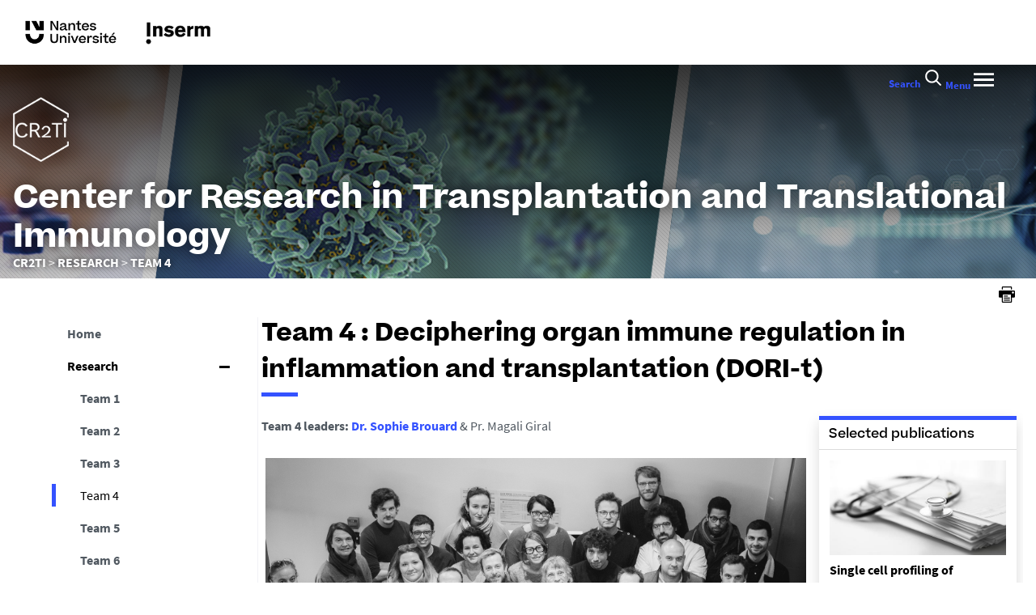

--- FILE ---
content_type: text/html;charset=UTF-8
request_url: https://cr2ti.univ-nantes.fr/research/team-4
body_size: 21431
content:







































<!DOCTYPE html>
<!--[if IE 9]>    <html class="no-js ie ie9 html" xmlns="http://www.w3.org/1999/xhtml" lang="en" xml:lang="en"> <![endif]-->
<!--[if gt IE 9]> <html class="no-js ie html" xmlns="http://www.w3.org/1999/xhtml" lang="en" xml:lang="en"> <![endif]-->
<!--[if !IE]> --> <html class="no-js html" xmlns="http://www.w3.org/1999/xhtml" lang="en" xml:lang="en"> <!-- <![endif]-->
<head>
    <meta name="viewport" content="width=device-width, initial-scale=1.0, minimum-scale=1.0, maximum-scale=1.0, shrink-to-fit=no, user-scalable=no" />
    <meta content="IE=edge" http-equiv="X-UA-Compatible" />
    














<meta name="description" content="" />
<meta property="og:description" content="" />
<meta property="og:title" content="Team 4 : Deciphering organ immune regulation in inflammation and transplantation (DORI-t)" />
<meta property="og:site_name" content="Center for Research in Transplantation and Translational Immunology" />
<meta property="og:type" content="article" />
<meta property="og:url" content="https://cr2ti.univ-nantes.fr/research/team-4" />

<meta property="og:image" content="https://cr2ti.univ-nantes.fr/medias/photo/publications_1636381099652-jpg" />
<meta http-equiv="content-type" content="text/html; charset=utf-8" />
<title>Team 4 : Deciphering organ immune regulation in inflammation and transplantation (DORI-t) - Center for Research in Transplantation and Translational Immunology</title>


    <link rel="canonical" href="https://cr2ti.univ-nantes.fr/research/team-4" />


<link rel="icon" type="image/png" href="https://cr2ti.univ-nantes.fr/jsp/images/favicon.png" />
<meta name="author" content="Sarah BRUNEAU" />
<meta name="Date-Creation-yyyymmdd" content="20211110 11:07:09.0" />
<meta name="Date-Revision-yyyymmdd" content="20250225 08:52:12.0" />
<meta name="copyright" content="Copyright &copy; Center for Research in Transplantation and Translational Immunology" />
<meta name="reply-to" content="ne-pas-repondre@univ-nantes.fr" />
<meta name="category" content="Internet" />
<meta name="robots" content="index, follow" />
<meta name="distribution" content="global" />
<meta name="identifier-url" content="https://cr2ti.univ-nantes.fr/" />
<meta name="resource-type" content="document" />
<meta name="expires" content="-1" />
<meta name="Generator" content="K-Sup (7.2.1)" />
<meta name="Formatter" content="K-Sup (7.2.1)" />

    <meta name="theme-color" content="#000000" />
<meta name="twitter:card" content="summary_large_image">
<meta name="twitter:site" content="@UnivNantes">
<meta name="twitter:title" content="Team 4 : Deciphering organ immune regulation in inflammation and transplantation (DORI-t) - Center for Research in Transplantation and Translational Immunology">
<meta name="twitter:description" content="">
<meta name="twitter:image" content="https://cr2ti.univ-nantes.fr/medias/photo/publications_1636381099652-jpg">
    <!-- Matomo Tag Manager -->
    <script type="opt-in" data-type="application/javascript" data-name="analytics_cookies">
        var _mtm = window._mtm = window._mtm || [];
        _mtm.push({'pagetype': 'Pagelibre'});
        _mtm.push({'mtm.startTime': (new Date().getTime()), 'event': 'mtm.Start'});
        var d=document, g=d.createElement('script'), s=d.getElementsByTagName('script')[0];
        g.type='text/javascript'; g.async=true; g.src='https://analytics.univ-nantes.fr/js/container_nhR0CBa3.js'; s.parentNode.insertBefore(g,s);
    </script>
    <!-- End Matomo Tag Manager -->
    <link rel="start" title="Accueil" href="https://cr2ti.univ-nantes.fr/" />
    <link rel="alternate" type="application/rss+xml" title="RSS feed for the last 10 news" href="https://cr2ti.univ-nantes.fr/adminsite/webservices/export_rss.jsp?NOMBRE=10&amp;CODE_RUBRIQUE=CRT2I&amp;LANGUE=1" />
    <link rel="stylesheet" type="text/css" media="screen" href="/static/css/jQueryCSS.0d431e50f7.css"/>
    <link rel="stylesheet" type="text/css" media="screen" href="/static/css/styles.6b0ffbac4b.css"/>
    <link rel="stylesheet" type="text/css" media="print" href="/static/css/styles-print.5cb42a1cb7.css"/>
    



















<style type="text/css">
        @media print, screen and (min-width: 1024px) {
                .ligne_1 > .colonne_1 {
                    width: 100%;
                }
                .ligne_2 > .colonne_1 {
                    width: 100%;
                }
                .ligne_3 > .colonne_1 {
                    width: 100%;
                }
                .ligne_4 > .colonne_1 {
                    width: 100%;
                }
                .ligne_5 > .colonne_1 {
                    width: 50%;
                }
                .ligne_5 > .colonne_2 {
                    width: 50%;
                }
        }
            .ie8 .ligne_1 > .colonne_1 {
                width: 100%;
            }
            .ie8 .ligne_2 > .colonne_1 {
                width: 100%;
            }
            .ie8 .ligne_3 > .colonne_1 {
                width: 100%;
            }
            .ie8 .ligne_4 > .colonne_1 {
                width: 100%;
            }
            .ie8 .ligne_5 > .colonne_1 {
                width: 50%;
            }
            .ie8 .ligne_5 > .colonne_2 {
                width: 50%;
            }

    h1,
    .h1,
    h2,
    .h2,
    h3,
    .h3,
    h4,
    .h4,
    h5,
    .h5,
    h6,
    .h6 {
        color: #000000;
    }

    blockquote::before {
      background-image: url("data:image/svg+xml,%3Csvg version='1.0' xmlns='http://www.w3.org/2000/svg' width='44' height='34.667' viewBox='0 0 33 26'%3E%3Cpath fill='%233452ff' d='M6.5 13 13 26h20V0H21l-.1 8.2-.1 8.3-3.9-8.3L13 0H0l6.5 13z'/%3E%3C/svg%3E");
    }

    blockquote::after {
      background-image: url("data:image/svg+xml,%3Csvg version='1.0' xmlns='http://www.w3.org/2000/svg' width='44' height='34.667' viewBox='0 0 33 26'%3E%3Cpath fill='%233452ff' d='M6.5 13 13 26h20V0H21l-.1 8.2-.1 8.3-3.9-8.3L13 0H0l6.5 13z'/%3E%3C/svg%3E");
    }

    h4 a[data-toggle-odf] {
        color: #000000;
    }

    h1::after,
    .h1::after {
        background-color: #3452ff;
    }

    select {
      background-image: url("data:image/svg+xml,%3Csvg xmlns='http://www.w3.org/2000/svg' viewBox='0 0 28.15 20.52'%3E%3Cg data-name='Calque 2'%3E%3Cpath d='M17.53 20.52h-7.32L0 0h7.55l5.65 12.06.86 2.61.94-2.61L20.67 0h7.48Z' fill='%233452ff' style='isolation:isolate' data-name='Calque 1'/%3E%3C/g%3E%3C/svg%3E");
    }

    ul.objets.pardefaut > li::before,
    ul.pardefaut#liste_resultats > li::before,
    .encadre_contenu ul > li::before,
    .champ ul > li::before,
    .toolbox ul > li::before,
    body.fiche .toolbox ul > li::before {
        color: #3452ff;
    }

    body.fiche ul.objets.trombi > li .h3 a{
        color: #3452ff;
        position: relative;
    }
    body.fiche ul.objets.trombi > li .h3 a:after {
         background-color: #3452ff;
         bottom: -0.5rem;
         content: '';
         display: inline-block;
         height: 0.3125rem;
         left: 0;
         position: absolute;
         vertical-align: top;
         width: 2.8125rem;
     }

    a,
    .button-transparent,
    .button-link {
        color: #3452ff;
    }

    body.site--magazine a,
    body.site--magazine .button-transparent,
    body.site--magazine .button-link {
        color: #000000;
    }

    body.site--magazine .toolbox a,
    body.site--magazine .encadre_contenu a {
        color: #3452ff;
    }

    body.site--magazine .toolbox a:hover,
    body.site--magazine .encadre_contenu a:hover,
    body.site--magazine .toolbox a:focus,
    body.site--magazine .encadre_contenu a:focus {
        color: #3452ff;
    }

    body.ficheaccueil.site--magazine .card-lien a,
    body.ficheaccueil.site--magazine .card-lien .button-transparent,
    body.ficheaccueil.site--magazine .card-lien .button-link,
    .domaine__titre {
        color: #3452ff;
    }

    body.ficheaccueil.site--magazine .card-lien a:hover,
    body.ficheaccueil.site--magazine .card-lien .button-transparent:hover,
    body.ficheaccueil.site--magazine .card-lien .button-link:hover
    body.ficheaccueil.site--magazine .card-lien a:focus,
    body.ficheaccueil.site--magazine .card-lien .button-transparent:focus,
    body.ficheaccueil.site--magazine .card-lien .button-link:focus {
        color: #3452ff;
    }

    .button-primary,
    #encadres form [type="submit"]:not(.button):not(.plier-deplier__bouton),
    #encadres form .submit:not(.button):not(.plier-deplier__bouton),
    #contenu-encadres .contenu form [type="submit"]:not(.button):not(.plier-deplier__bouton):not(.formation_card__submit),
    #contenu-encadres .contenu form .submit:not(.button):not(.plier-deplier__bouton),
    .plier-deplier__bouton:not(.captcha-audio__button) {
        background-color: #3452ff;
        font-weight: bold;
        padding: 1rem 2rem!important;
    }

    #encadres form [type="reset"]:not(.button):not(.plier-deplier__bouton),
    #encadres form .rest:not(.button):not(.plier-deplier__bouton),
    #contenu-encadres .contenu form [type="submit"]:not(.button):not(.plier-deplier__bouton):not(.formation_card__submit)
    #contenu-encadres .contenu form .reset:not(.button):not(.plier-deplier__bouton) {
        font-weight: bold;
        padding: 1.15rem 2rem!important;
    }
    .formation_card__submit.button.button-primary {
        padding: 0.25em 0.5em !important;
    }
    .button-primary,
    body.site--magazine .button-primary,
    .toolbar__component .button-primary,
    .toolbar__component__dropdown .button-primary,
    .submit .button .button-primary,
    #contenu-encadres .contenu form [type="submit"]:not(.button):not(.plier-deplier__bouton):not(.formation_card__submit),
    #connexion_espace_client .submit.button-primary.btn_connexion {
        background-color: #3452ff;
        border-color:  #3452ff;
        opacity: 1!important;
    }

    .formation_card .formation_card__submit:hover svg {
        fill: #000000;
    }

    .button-primary:hover,
    body.site--magazine .button-primary:hover,
    .toolbar__component .button-primary:hover,
    .toolbar__component__dropdown .button-primary:hover,
    .submit .button .button-primary:hover,
    #contenu-encadres .contenu form [type="submit"]:not(.button):not(.plier-deplier__bouton):not(.formation_card__submit):hover,
    #connexion_espace_client .submit.button-primary.btn_connexion:hover {
        background-color: transparent;
        border-color:  #3452ff;
        color: #3452ff!important;
        opacity: 1!important;
    }

    .button-primary,
    .button-primary:focus,
    .button-primary a,
    .button-primary a:focus,
    .toolbar__component .button-primary a,
    .toolbar__component .button-primary a:focus,
    .toolbar__component__dropdown .button-primary a,
    .toolbar__component__dropdown .button-primary a:focus,
    .submit .button .button-primary a,
    .submit .button .button-primary a:focus,
    body.site--magazine .button-primary a:focus,
    body.site--magazine .button-primary a {
        color: #fff;
        opacity: 1!important;
    }

    .button-primary:hover a:focus,
    .button-primary:hover a,
    body.site--magazine .button-primary:hover a,
    body.site--magazine .button-primary:active a,
    .toolbar__component > .button-primary:hover a,
    .toolbar__component > .button-primary:active a,
    .toolbar__component__dropdown > .button-primary:hover a,
    .toolbar__component__dropdown > .button-primary:active a,
    .submit .button .button-primary:hover a,
    .submit .button .button-primary:active a,
    body.site--magazine .button-primary a:hover,
    body.site--magazine .button-primary a:active {
        color:  #3452ff!important;
        opacity: 1!important;
    }

    .button-secondary,
    .button-secondary:focus,
    .toolbar__component > .button-secondary,
    .toolbar__component > .button-secondary:focus,
    .toolbar__component__dropdown > .button-secondary,
    .toolbar__component__dropdown > .button-secondary:focus,
    .submit .button .button-secondary,
    .submit .button .button-secondary:focus,
    body.site--magazine .button-secondary,
    body.site--magazine .button-secondary:focus {
        background-color: transparent;
        color: #3452ff!important;
        border: 2px solid #3452ff;
        opacity: 1!important;
    }

    .button-secondary:hover,
    .button-secondary:focus,
    .toolbar__component > .button-secondary:hover,
    .toolbar__component > .button-secondary:active,
    .toolbar__component__dropdown > .button-secondary:hover,
    .toolbar__component__dropdown > .button-secondary:active,
    .submit .button .button-secondary:hover,
    .submit .button .button-secondary:active,
    body.site--magazine .button-secondary:hover,
    body.site--magazine .button-secondary:active {
        background-color: #3452ff!important;
        opacity: 1!important;
        color: #fff!important;
    }

    .button-secondary a,
    .button-secondary a:focus,
    .toolbar__component > .button-secondary a,
    .toolbar__component > .button-secondary a:focus,
    .toolbar__component__dropdown > .button-secondary a,
    .toolbar__component__dropdown > .button-secondary a:focus,
    .submit .button .button-secondary a,
    .submit .button .button-secondary a:focus,
    body.site--magazine .button-secondary a:focus,
    body.site--magazine .button-secondary a {
        color: #3452ff;
        opacity: 1!important;
    }

    .button-secondary:hover a:focus,
    body.site--magazine .button-secondary:hover a,
    body.site--magazine .button-secondary:active a,
    .toolbar__component > .button-secondary:hover a,
    .toolbar__component > .button-secondary:active a,
    .toolbar__component__dropdown > .button-secondary:hover a,
    .toolbar__component__dropdown > .button-secondary:active a,
    .submit .button .button-secondary:hover a,
    .submit .button .button-secondary:active a,
    body.site--magazine .button-secondary a:hover,
    body.site--magazine .button-secondary a:active {
        color: #fff!important;
        opacity: 1!important;
    }

    .button-link {
        color: #3452ff;
    }

    body > header .bandeau_acces_direct {
        background-color: #000000;
    }

    body > header .bandeau_acces_direct .toolbar__component__dropdown a {
        color: #3452ff;
    }

    body.fiche.ficheaccueil.layout--nantesuniv .liens-boutons-card__bouton.liens-boutons-card__bouton--plain {
        background-color: #3452ff;
        border-color: #3452ff;
    }

    body.fiche.ficheaccueil.layout--nantesuniv .liens-boutons-card__bouton.liens-boutons-card__bouton--plain:hover {
        color: #3452ff;
    }

    body.fiche.ficheaccueil.layout--nantesuniv .liens-boutons-card__bouton.liens-boutons-card__bouton--outlined {
        border-color: #3452ff;
        color: #3452ff;
    }

    body.fiche.ficheaccueil.layout--nantesuniv .liens-boutons-card__bouton.liens-boutons-card__bouton--outlined:hover {
        background-color: #3452ff;
    }

    #body.ficheaccueil .reseauxsociauxCard .social-feeds__header__title h2 {
        color: #000000;
    }

    #body.ficheaccueil .reseauxsociauxCard .social-feeds__header__title h2::after {
        background-color: #3452ff;
    }

    #body.ficheaccueil .reseauxsociauxCard .social-feeds__header__filters__filter .radio-label {
        color: #3452ff;
    }

    #body.ficheaccueil .reseauxsociauxCard .social-feeds__header__filters__filter .radio-label svg {
        fill: #3452ff;
    }

    #body.ficheaccueil .reseauxsociauxCard .social-feeds__header__filters__filter input:checked + .radio-label svg {
        fill: #3452ff;
    }

    #body.ficheaccueil .reseauxsociauxCard .social-feeds__grid__item__provider svg {
        fill: #000000;
    }

    body.fiche.ficheaccueil.layout--nantesuniv .card--portraits .card--portraits__titre::after {
        background-color: #3452ff;
    }

    body.fiche.ficheaccueil.layout--nantesuniv .card--portraits .card--portraits__titre {
        color: #000000;
    }

    body.fiche.ficheaccueil.layout--nantesuniv .card--internationale .card--internationale__titre::after {
        background-color: #3452ff;
    }

    body.fiche.ficheaccueil.layout--nantesuniv .card--internationale .card--internationale__titre {
        color: #000000;
    }

    body.fiche.ficheaccueil.layout--nantesuniv .focus-card .focus-card__titre::after {
        border-color: #3452ff;
    }

    body.fiche.ficheaccueil.layout--nantesuniv .card--portraits .card--portrait__citation:after {
        background-color: #3452ff;
    }

    body.fiche.ficheaccueil.layout--nantesuniv .card--portraits .card--portrait__item-image {
        background-color: #3452ff;
    }

    body.fiche.ficheaccueil.layout--nantesuniv .actualites-en-bref-card .actualites-en-bref-card__item + .actualites-en-bref-card__item::before {
        background-color: #3452ff;
    }

    body.fiche.ficheaccueil.layout--nantesuniv .focus-card .focus-card__titre::before {
        background-color: #000000;
    }

    body.fiche.ficheaccueil.layout--nantesuniv .card--votre-agenda .separation__date .icon-plus:before {
        color: #3452ff;
    }

    body.fiche.ficheaccueil.layout--nantesuniv .actualites-en-bref-card .actuliates-en-bref-card__intitule {
        color: #000000;
    }

    body.fiche.ficheaccueil.layout--nantesuniv .card--votre-agenda {
        background-color: #3452ff;
    }

    body.fiche.ficheaccueil.layout--nantesuniv .card--chiffres-cles {
        background-color: #3452ff;
    }

    body.fiche.ficheaccueil.layout--nantesuniv .card--citation__content {
        color: #3452ff;
    }

    #menu_secondaire li.rubrique-courante > span::before,
    #menu_secondaire li.rubrique-courante > a::before,
    #menu_secondaire li.rubrique-courante > .button-transparent::before,
    #menu_secondaire li.rubrique-courante > .button-link::before {
        background-color: #3452ff;
    }

    #menu_secondaire li.rubrique-courante > .button-link::before {
        background-color: #3452ff;
    }

    #menu_secondaire .menu_secondaire-actif > a,
    #menu_secondaire .menu_secondaire-actif > .button-transparent,
    #menu_secondaire .menu_secondaire-actif > .button-link {
        color: #000000;
    }

    body.site--intranet #menu_secondaire .menu_secondaire-actif > a,
    body.site--intranet #menu_secondaire .menu_secondaire-actif > .button-transparent,
    body.site--intranet #menu_secondaire .menu_secondaire-actif > .button-link {
        color: #3452ff;
    }

    body.site--magazine #fil_ariane,
    body.site--magazine #fil_ariane a,
    body.site--magazine #fil_ariane .button-transparent,
    body.site--magazine #fil_ariane .button-link {
        color: #000000;
    }

    .js #pied_outils {
        background: #000000;
    }

    .js #haut_page a:focus,
    .js #haut_page .button-transparent:focus,
    .js #haut_page .button-link:focus {
        outline-color: #000000;
    }

    .actions-fiche a svg,
    .actions-fiche .button-transparent svg,
    .actions-fiche .button-link svg,
    .actions-fiche button svg {
        fill: #000000;
    }

    /* .actions-fiche > * a:focus,
    .actions-fiche > * .button-transparent:focus,
    .actions-fiche > * .button-link:focus,
    .actions-fiche > * a:active,
    .actions-fiche > * .button-transparent:active,
    .actions-fiche > * .button-link:active {
        outline-color: #3452ff;
    } */

    .partage-reseauxsociaux__item a,
    .partage-reseauxsociaux__item .button-transparent,
    .partage-reseauxsociaux__item .button-link {
        color: #000000;
    }

    .banner_cookie,
    .banner_cookie__refused,
    .banner_cookie__accepted {
        background: #000000;
    }

    .onglets a:hover,
    .onglets .button-transparent:hover,
    .onglets .button-link:hover,
    .onglets #actif a,
    .onglets #actif .button-transparent,
    .onglets #actif .button-link {
        color: #000000;
    }

    .fichiers-joints li .button-transparent::before,
    .fichiers-joints li .button-link::before {
        background: #000000;
    }

    .lightbox .lightbox-inner .media-content iframe,
    .lightbox .lightbox-inner .media-content video {
        background-color: #000000;
    }

    .chiffre .counter {
        color: #3452ff;
    }

    figure.radial-progress .inset .counter {
        color: #3452ff;
    }

    .chiffre .counter {
        color: #3452ff;
    }

    figure.radial-progress .inset .percentage .numbers span {
        color: #3452ff;
    }

    figure.radial-progress svg .value {
        stroke: #3452ff;
    }

    #body .extension-agenda table td.focus a,
    #body .extension-agenda table td.focus .button-transparent,
    #body .extension-agenda table td.focus .button-link {
        color: #3452ff;
    }

    ul.liste-evenements li .evenement__details__categorie,
    ul.liste-evenements li .evenement__dates__date {
        color: #000000;
    }

    .construire-mon-parcours .proposition__denomination {
        color: #000000;
    }

    .construire-mon-parcours .chemin-annee + .chemin-annee--passee::before,
    .construire-mon-parcours .chemin-annee + .chemin-annee--en-cours::before,
    .construire-mon-parcours .chemin-semestre--passe::after,
    .construire-mon-parcours .chemin-semestre + .chemin-semestre--passe::before,
    .construire-mon-parcours .chemin-semestre + .chemin-semestre--en-cours::before {
        background-color: #000000;
    }

    .construire-mon-parcours .chemin-semestre--passe::after,
    .construire-mon-parcours .chemin-semestre--en-cours::after {
        border-color: #000000;
    }

    .construire-mon-parcours .chemin-semestre--en-cours .chemin-semestre__libelle {
        color: #3452ff;
    }

    @media screen and (min-width: 1280px) {
        body.fiche.ficheaccueil .headerCard__excerpt__details {
            color: #ffffff;
        }
    }

    label,
    .label {
        color: #000000;
    }

    input[type="checkbox"]:checked::before {
        border-bottom-color: #000000;
        border-left-color: #000000;
    }

    input[type="radio"]:checked::before {
        background-color: #000000;
    }

    .paragraphe--1,
    .toolboxCard.style1 {
        border-left-color: #3452ff;
    }

    .paragraphe--2,
    .toolboxCard.style2 {
      border-color: #3452ff;
    }

    body.fiche.formation .layout .card.temoignageCard {
        background: #000000;
    }

    .paragraphe--3,
    .construire-mon-parcours .construire-mon-parcours__parcours-proposes__liste__proposition,
    .toolboxCard.style3 {
        border-top-color: #3452ff;
        color: #000000;
    }

    body.fiche.formation .layout .card {
        border-top-color: #3452ff;
    }

    #encadres .encadre.encadre--1 {
        color: #000000;
    }

    #encadres .encadre__titre--1 {
        border-top-color: #3452ff;
    }

    #encadres .encadre__titre--2 {
        background-color: #3452ff;
    }

    body.site--magazine #encadres .encadre_recherche h2,
    body.site--magazine #encadres .encadre__titre--0,
    body.site--magazine #encadres .encadre__titre--1,
    body.site--magazine #encadres .encadre__titre--2,
    body.site--magazine #encadres .encadre__titre--3 {
        color: #000000;
    }

    .fiche .surtitre {
        color: #000000;
    }

    .fiche #soustitre {
        color: #000000;
    }

    .fiche #resume,
    .fiche.formation #resume_formation {
        color: #000000;
    }

    body.fiche.formation .layout .card a,
    body.fiche.formation .layout .card .button-transparent,
    body.fiche.formation .layout .card .button-link {
        color: #3452ff;
    }

    body.fiche.formation .layout .card .bloclibreCard--link::after,
    body.fiche.formation .layout .card a[href^="#"]::after,
    body.fiche.formation .layout .card [href^="#"].button-transparent::after,
    body.fiche.formation .layout .card [href^="#"].button-link::after {
        color: #3452ff;
    }

    body.fiche.formation .layout .card.temoignageCard .rich-quote__more::after {
        color: #3452ff;
    }

    .leaflet-maps > footer dl dd a, .google-maps > footer dl dd a,
    .leaflet-container h1 a, .leaflet-container h1 .button-transparent, .leaflet-container h1 .button-link {
        color: #3452ff !important;
    }

    .leaflet-maps > footer dl dd, .google-maps > footer dl dd {
        color: #000000;
    }

    body.fiche.formation h3 a[data-toggle-odf]::before,
    body.fiche.formation h3 [data-toggle-odf].button-transparent::before,
    body.fiche.formation h3 [data-toggle-odf].button-link::before,
    body.fiche.formation h3 a[data-toggle-odf]::after,
    body.fiche.formation h3 [data-toggle-odf].button-transparent::after,
    body.fiche.formation h3 [data-toggle-odf].button-link::after,
    body.fiche.formation h4 a[data-toggle-odf]::before,
    body.fiche.formation h4 [data-toggle-odf].button-transparent::before,
    body.fiche.formation h4 [data-toggle-odf].button-link::before,
    body.fiche.formation h4 a[data-toggle-odf]::after,
    body.fiche.formation h4 [data-toggle-odf].button-transparent::after,
    body.fiche.formation h4 [data-toggle-odf].button-link::after {
        text-shadow: 0 0 0 #3452ff;
    }

    body.fiche.formation #call-to-actions .cta button.cta__title.cta-opened::after {
        border-bottom-color: #3452ff;
    }

    body.fiche.formation #call-to-actions .cta .cta__title__icon svg path {
        fill: #000000;
    }

    body.fiche.formation #call-to-actions .cta .cta__title__label {
        color: #000000;
    }

    body.fiche.actualite .actualite-dates .actualite-dates--styled:before {
        background: #3452ff;
    }

    body.fiche.actualite .actualite-dates li .dates__icon {
        color: #000000;
    }

    body.fiche.actualite .actualite-dates li .dates__detail {
        color: #000000;
    }

    .zone-fiche-link__valeurs__details {
        color: #000000;
    }

    .zone-fiche-link__valeurs__details a,
    .zone-fiche-link__valeurs__details .button-transparent,
    .zone-fiche-link__valeurs__details .button-link {
        color: #000000;
    }

    body.fiche ul.objets > li .thematiques,
    body.fiche ul#liste_resultats > li .thematiques,
    body.fiche .surtitre .thematiques,
    body.fiche .date_mise_en_ligne {
        color: #3452ff;
    }

    body.fiche ul.objets > li .h3,
    body.fiche ul#liste_resultats > li .h3 {
        color: #000000;
    }

    body.fiche ul.objets > li .h3 a,
    body.fiche ul#liste_resultats > li .h3 a,
    body.fiche ul.objets > li .h3 .button-transparent,
    body.fiche ul#liste_resultats > li .h3 .button-transparent,
    body.fiche ul.objets > li .h3 .button-link,
    body.fiche ul#liste_resultats > li .h3 .button-link {
        color: #000000;
    }

    body.fiche ul.objets.pardefaut > li .button-transparent,
    body.fiche ul.pardefaut#liste_resultats > li .button-transparent,
    body.fiche ul.objets.pardefaut > li .button-link,
    body.fiche ul.pardefaut#liste_resultats > li .button-link {
        color: #000000;
    }

    body.fiche ul.objets.pardefaut > li a,
    body.fiche ul.pardefaut#liste_resultats > li a {
        color: #3452ff;
    }

    body.site--intranet > header > .header-wrapper {
        border-bottom-color: #000000;
    }

    body > header > .header-wrapper {
        background-color: #3452ff;
    }

    @media print {
        body > header {
            background-color: #3452ff;
        }
    }

    @media screen and (max-width: 1023px) {
        body > header > .header-wrapper .header__toolbar {
            background-color: #000000;
        }
    }

    @media screen and (min-width: 1024px) {
        body.sticky-toolbar.ficheaccueil .header-wrapper .header__toolbar .toolbar__component > .button,
        body.sticky-toolbar .header-wrapper .header__toolbar .toolbar__component > .button {
            color: #000000;
        }

        body.sticky-toolbar.ficheaccueil .header-wrapper .header__toolbar .toolbar__component > .button svg,
        body.sticky-toolbar .header-wrapper .header__toolbar .toolbar__component > .button svg {
            fill: #000000;
        }

        body.sticky-toolbar.ficheaccueil .header-wrapper .header__toolbar .toolbar__component > .button.active,
        body.sticky-toolbar .header-wrapper .header__toolbar .toolbar__component > .button.active {
            color: #000000;
        }

        body.sticky-toolbar.ficheaccueil .header-wrapper .header__toolbar .toolbar__component > .button.active svg,
        body.sticky-toolbar .header-wrapper .header__toolbar .toolbar__component > .button.active svg {
            fill: #3452ff;
        }
    }

    .toolbar__component .button.active,
    .toolbar__component #encadres form button.active:not(.button),
    #encadres form .toolbar__component button.active:not(.button),
    .toolbar__component #encadres form .active[type="submit"]:not(.button),
    #encadres form .toolbar__component .active[type="submit"]:not(.button),
    .toolbar__component #encadres form .active[type="reset"]:not(.button),
    #encadres form .toolbar__component .active[type="reset"]:not(.button),
    .toolbar__component #encadres form .active[type="button"]:not(.button),
    #encadres form .toolbar__component .active[type="button"]:not(.button),
    .toolbar__component #encadres form .active.submit:not(.button),
    #encadres form .toolbar__component .active.submit:not(.button),
    .toolbar__component #encadres form .active.reset:not(.button),
    #encadres form .toolbar__component .active.reset:not(.button),
    .toolbar__component #encadres form .active.button:not(.button),
    #encadres form .toolbar__component .active.button:not(.button),
    .toolbar__component #contenu-encadres .contenu form button.active:not(.button),
    #contenu-encadres .contenu form .toolbar__component button.active:not(.button),
    .toolbar__component #contenu-encadres .contenu form .active[type="submit"]:not(.button),
    #contenu-encadres .contenu form .toolbar__component .active[type="submit"]:not(.button),
    .toolbar__component #contenu-encadres .contenu form .active[type="reset"]:not(.button),
    #contenu-encadres .contenu form .toolbar__component .active[type="reset"]:not(.button),
    .toolbar__component #contenu-encadres .contenu form .active[type="button"]:not(.button),
    #contenu-encadres .contenu form .toolbar__component .active[type="button"]:not(.button),
    .toolbar__component #contenu-encadres .contenu form .active.submit:not(.button),
    #contenu-encadres .contenu form .toolbar__component .active.submit:not(.button),
    .toolbar__component #contenu-encadres .contenu form .active.reset:not(.button),
    #contenu-encadres .contenu form .toolbar__component .active.reset:not(.button),
    .toolbar__component #contenu-encadres .contenu form .active.button:not(.button),
    #contenu-encadres .contenu form .toolbar__component .active.button:not(.button),
    .toolbar__component .active.plier-deplier__bouton {
        color: #3452ff;
    }

    .toolbar__component .button.active svg,
    .toolbar__component #encadres form button.active:not(.button) svg,
    #encadres form .toolbar__component button.active:not(.button) svg,
    .toolbar__component #encadres form .active[type="submit"]:not(.button) svg,
    #encadres form .toolbar__component .active[type="submit"]:not(.button) svg,
    .toolbar__component #encadres form .active[type="reset"]:not(.button) svg,
    #encadres form .toolbar__component .active[type="reset"]:not(.button) svg,
    .toolbar__component #encadres form .active[type="button"]:not(.button) svg,
    #encadres form .toolbar__component .active[type="button"]:not(.button) svg,
    .toolbar__component #encadres form .active.submit:not(.button) svg,
    #encadres form .toolbar__component .active.submit:not(.button) svg,
    .toolbar__component #encadres form .active.reset:not(.button) svg,
    #encadres form .toolbar__component .active.reset:not(.button) svg,
    .toolbar__component #encadres form .active.button:not(.button) svg,
    #encadres form .toolbar__component .active.button:not(.button) svg,
    .toolbar__component #contenu-encadres .contenu form button.active:not(.button) svg,
    #contenu-encadres .contenu form .toolbar__component button.active:not(.button) svg,
    .toolbar__component #contenu-encadres .contenu form .active[type="submit"]:not(.button) svg,
    #contenu-encadres .contenu form .toolbar__component .active[type="submit"]:not(.button) svg,
    .toolbar__component #contenu-encadres .contenu form .active[type="reset"]:not(.button) svg,
    #contenu-encadres .contenu form .toolbar__component .active[type="reset"]:not(.button) svg,
    .toolbar__component #contenu-encadres .contenu form .active[type="button"]:not(.button) svg,
    #contenu-encadres .contenu form .toolbar__component .active[type="button"]:not(.button) svg,
    .toolbar__component #contenu-encadres .contenu form .active.submit:not(.button) svg,
    #contenu-encadres .contenu form .toolbar__component .active.submit:not(.button) svg,
    .toolbar__component #contenu-encadres .contenu form .active.reset:not(.button) svg,
    #contenu-encadres .contenu form .toolbar__component .active.reset:not(.button) svg,
    .toolbar__component #contenu-encadres .contenu form .active.button:not(.button) svg,
    #contenu-encadres .contenu form .toolbar__component .active.button:not(.button) svg,
    .toolbar__component .active.plier-deplier__bouton svg {
        fill: #3452ff;
    }

    #recherche-simple #keywords ul li a:hover,
    #recherche-simple #keywords ul li .button-transparent:hover,
    #recherche-simple #keywords ul li .button-link:hover,
    #recherche-simple #keywords ul li a:focus,
    #recherche-simple #keywords ul li .button-transparent:focus,
    #recherche-simple #keywords ul li .button-link:focus {
        color: #3452ff;
    }

    #outils_numeriques button.active,
    #versions button.active {
        color: #3452ff;
    }

    #outils_numeriques ul li a,
    #outils_numeriques ul li .button-transparent,
    #outils_numeriques ul li .button-link {
        color: #000000;
    }

    #versions ul li a,
    #versions ul li .button-transparent,
    #versions ul li .button-link {
      color: #3452ff;
    }

    @media screen and (min-width: 1024px) {
        body.site--magazine .toolbar__component > .button,
        body.site--magazine #encadres form .toolbar__component > button:not(.button),
        #encadres form body.site--magazine .toolbar__component > button:not(.button),
        body.site--magazine #encadres form .toolbar__component > [type="submit"]:not(.button),
        #encadres form body.site--magazine .toolbar__component > [type="submit"]:not(.button),
        body.site--magazine #encadres form .toolbar__component > [type="reset"]:not(.button),
        #encadres form body.site--magazine .toolbar__component > [type="reset"]:not(.button),
        body.site--magazine #encadres form .toolbar__component > [type="button"]:not(.button),
        #encadres form body.site--magazine .toolbar__component > [type="button"]:not(.button),
        body.site--magazine #encadres form .toolbar__component > .submit:not(.button),
        #encadres form body.site--magazine .toolbar__component > .submit:not(.button),
        body.site--magazine #encadres form .toolbar__component > .reset:not(.button),
        #encadres form body.site--magazine .toolbar__component > .reset:not(.button),
        body.site--magazine #encadres form .toolbar__component > .button:not(.button),
        #encadres form body.site--magazine .toolbar__component > .button:not(.button),
        body.site--magazine #contenu-encadres .contenu form .toolbar__component > button:not(.button),
        #contenu-encadres .contenu form body.site--magazine .toolbar__component > button:not(.button),
        body.site--magazine #contenu-encadres .contenu form .toolbar__component > [type="submit"]:not(.button),
        #contenu-encadres .contenu form body.site--magazine .toolbar__component > [type="submit"]:not(.button),
        body.site--magazine #contenu-encadres .contenu form .toolbar__component > [type="reset"]:not(.button),
        #contenu-encadres .contenu form body.site--magazine .toolbar__component > [type="reset"]:not(.button),
        body.site--magazine #contenu-encadres .contenu form .toolbar__component > [type="button"]:not(.button),
        #contenu-encadres .contenu form body.site--magazine .toolbar__component > [type="button"]:not(.button),
        body.site--magazine #contenu-encadres .contenu form .toolbar__component > .submit:not(.button),
        #contenu-encadres .contenu form body.site--magazine .toolbar__component > .submit:not(.button),
        body.site--magazine #contenu-encadres .contenu form .toolbar__component > .reset:not(.button),
        #contenu-encadres .contenu form body.site--magazine .toolbar__component > .reset:not(.button),
        body.site--magazine #contenu-encadres .contenu form .toolbar__component > .button:not(.button),
        #contenu-encadres .contenu form body.site--magazine .toolbar__component > .button:not(.button),
        body.site--magazine .toolbar__component > .plier-deplier__bouton {
            color: #000000;
        }
    }

    body.site--magazine .toolbar__component > .button.active,
    body.site--magazine #encadres form .toolbar__component > button.active:not(.button),
    #encadres form body.site--magazine .toolbar__component > button.active:not(.button),
    body.site--magazine #encadres form .toolbar__component > .active[type="submit"]:not(.button),
    #encadres form body.site--magazine .toolbar__component > .active[type="submit"]:not(.button),
    body.site--magazine #encadres form .toolbar__component > .active[type="reset"]:not(.button),
    #encadres form body.site--magazine .toolbar__component > .active[type="reset"]:not(.button),
    body.site--magazine #encadres form .toolbar__component > .active[type="button"]:not(.button),
    #encadres form body.site--magazine .toolbar__component > .active[type="button"]:not(.button),
    body.site--magazine #encadres form .toolbar__component > .active.submit:not(.button),
    #encadres form body.site--magazine .toolbar__component > .active.submit:not(.button),
    body.site--magazine #encadres form .toolbar__component > .active.reset:not(.button),
    #encadres form body.site--magazine .toolbar__component > .active.reset:not(.button),
    body.site--magazine #encadres form .toolbar__component > .active.button:not(.button),
    #encadres form body.site--magazine .toolbar__component > .active.button:not(.button),
    body.site--magazine #contenu-encadres .contenu form .toolbar__component > button.active:not(.button),
    #contenu-encadres .contenu form body.site--magazine .toolbar__component > button.active:not(.button),
    body.site--magazine #contenu-encadres .contenu form .toolbar__component > .active[type="submit"]:not(.button),
    #contenu-encadres .contenu form body.site--magazine .toolbar__component > .active[type="submit"]:not(.button),
    body.site--magazine #contenu-encadres .contenu form .toolbar__component > .active[type="reset"]:not(.button),
    #contenu-encadres .contenu form body.site--magazine .toolbar__component > .active[type="reset"]:not(.button),
    body.site--magazine #contenu-encadres .contenu form .toolbar__component > .active[type="button"]:not(.button),
    #contenu-encadres .contenu form body.site--magazine .toolbar__component > .active[type="button"]:not(.button),
    body.site--magazine #contenu-encadres .contenu form .toolbar__component > .active.submit:not(.button),
    #contenu-encadres .contenu form body.site--magazine .toolbar__component > .active.submit:not(.button),
    body.site--magazine #contenu-encadres .contenu form .toolbar__component > .active.reset:not(.button),
    #contenu-encadres .contenu form body.site--magazine .toolbar__component > .active.reset:not(.button),
    body.site--magazine #contenu-encadres .contenu form .toolbar__component > .active.button:not(.button),
    #contenu-encadres .contenu form body.site--magazine .toolbar__component > .active.button:not(.button),
    body.site--magazine .toolbar__component > .active.plier-deplier__bouton {
        color: #3452ff;
    }

    body.site--magazine .toolbar__component > .button.active svg,
    body.site--magazine #encadres form .toolbar__component > button.active:not(.button) svg,
    #encadres form body.site--magazine .toolbar__component > button.active:not(.button) svg,
    body.site--magazine #encadres form .toolbar__component > .active[type="submit"]:not(.button) svg,
    #encadres form body.site--magazine .toolbar__component > .active[type="submit"]:not(.button) svg,
    body.site--magazine #encadres form .toolbar__component > .active[type="reset"]:not(.button) svg,
    #encadres form body.site--magazine .toolbar__component > .active[type="reset"]:not(.button) svg,
    body.site--magazine #encadres form .toolbar__component > .active[type="button"]:not(.button) svg,
    #encadres form body.site--magazine .toolbar__component > .active[type="button"]:not(.button) svg,
    body.site--magazine #encadres form .toolbar__component > .active.submit:not(.button) svg,
    #encadres form body.site--magazine .toolbar__component > .active.submit:not(.button) svg,
    body.site--magazine #encadres form .toolbar__component > .active.reset:not(.button) svg,
    #encadres form body.site--magazine .toolbar__component > .active.reset:not(.button) svg,
    body.site--magazine #encadres form .toolbar__component > .active.button:not(.button) svg,
    #encadres form body.site--magazine .toolbar__component > .active.button:not(.button) svg,
    body.site--magazine #contenu-encadres .contenu form .toolbar__component > button.active:not(.button) svg,
    #contenu-encadres .contenu form body.site--magazine .toolbar__component > button.active:not(.button) svg,
    body.site--magazine #contenu-encadres .contenu form .toolbar__component > .active[type="submit"]:not(.button) svg,
    #contenu-encadres .contenu form body.site--magazine .toolbar__component > .active[type="submit"]:not(.button) svg,
    body.site--magazine #contenu-encadres .contenu form .toolbar__component > .active[type="reset"]:not(.button) svg,
    #contenu-encadres .contenu form body.site--magazine .toolbar__component > .active[type="reset"]:not(.button) svg,
    body.site--magazine #contenu-encadres .contenu form .toolbar__component > .active[type="button"]:not(.button) svg,
    #contenu-encadres .contenu form body.site--magazine .toolbar__component > .active[type="button"]:not(.button) svg,
    body.site--magazine #contenu-encadres .contenu form .toolbar__component > .active.submit:not(.button) svg,
    #contenu-encadres .contenu form body.site--magazine .toolbar__component > .active.submit:not(.button) svg,
    body.site--magazine #contenu-encadres .contenu form .toolbar__component > .active.reset:not(.button) svg,
    #contenu-encadres .contenu form body.site--magazine .toolbar__component > .active.reset:not(.button) svg,
    body.site--magazine #contenu-encadres .contenu form .toolbar__component > .active.button:not(.button) svg,
    #contenu-encadres .contenu form body.site--magazine .toolbar__component > .active.button:not(.button) svg,
    body.site--magazine .toolbar__component > .active.plier-deplier__bouton svg,
    .card--sessionFormationCard .more svg,
    .card--sessionFormationCard .less svg{
        fill: #3452ff;
    }

    @media screen and (min-width: 1024px) {
        body.site--magazine .toolbar__component > .button svg,
        body.site--magazine #encadres form .toolbar__component > button:not(.button) svg,
        #encadres form body.site--magazine .toolbar__component > button:not(.button) svg,
        body.site--magazine #encadres form .toolbar__component > [type="submit"]:not(.button) svg,
        #encadres form body.site--magazine .toolbar__component > [type="submit"]:not(.button) svg,
        body.site--magazine #encadres form .toolbar__component > [type="reset"]:not(.button) svg,
        #encadres form body.site--magazine .toolbar__component > [type="reset"]:not(.button) svg,
        body.site--magazine #encadres form .toolbar__component > [type="button"]:not(.button) svg,
        #encadres form body.site--magazine .toolbar__component > [type="button"]:not(.button) svg,
        body.site--magazine #encadres form .toolbar__component > .submit:not(.button) svg,
        #encadres form body.site--magazine .toolbar__component > .submit:not(.button) svg,
        body.site--magazine #encadres form .toolbar__component > .reset:not(.button) svg,
        #encadres form body.site--magazine .toolbar__component > .reset:not(.button) svg,
        body.site--magazine #encadres form .toolbar__component > .button:not(.button) svg,
        #encadres form body.site--magazine .toolbar__component > .button:not(.button) svg,
        body.site--magazine #contenu-encadres .contenu form .toolbar__component > button:not(.button) svg,
        #contenu-encadres .contenu form body.site--magazine .toolbar__component > button:not(.button) svg,
        body.site--magazine #contenu-encadres .contenu form .toolbar__component > [type="submit"]:not(.button) svg,
        #contenu-encadres .contenu form body.site--magazine .toolbar__component > [type="submit"]:not(.button) svg,
        body.site--magazine #contenu-encadres .contenu form .toolbar__component > [type="reset"]:not(.button) svg,
        #contenu-encadres .contenu form body.site--magazine .toolbar__component > [type="reset"]:not(.button) svg,
        body.site--magazine #contenu-encadres .contenu form .toolbar__component > [type="button"]:not(.button) svg,
        #contenu-encadres .contenu form body.site--magazine .toolbar__component > [type="button"]:not(.button) svg,
        body.site--magazine #contenu-encadres .contenu form .toolbar__component > .submit:not(.button) svg,
        #contenu-encadres .contenu form body.site--magazine .toolbar__component > .submit:not(.button) svg,
        body.site--magazine #contenu-encadres .contenu form .toolbar__component > .reset:not(.button) svg,
        #contenu-encadres .contenu form body.site--magazine .toolbar__component > .reset:not(.button) svg,
        body.site--magazine #contenu-encadres .contenu form .toolbar__component > .button:not(.button) svg,
        #contenu-encadres .contenu form body.site--magazine .toolbar__component > .button:not(.button) svg,
        body.site--magazine .toolbar__component > .plier-deplier__bouton svg {
            fill: #000000;
        }
    }

    #redacteur-date {
        color: #000000;
    }

    body > footer {
        background-color: #000000;
    }

    body.site--magazine > footer {
        border-top-color: #000000;
        color: #000000;
    }

    body.site--magazine > footer .menu_pied_page > li > .libelle {
        border-bottom-color: #000000;
    }

    body.site--magazine > footer .menu_pied_page > li ul li a,
    body.site--magazine > footer .menu_pied_page > li ul li .button-transparent,
    body.site--magazine > footer .menu_pied_page > li ul li .button-link {
        color: #000000;
    }

    body.site--magazine > footer .menu_pied_page > li ul li a:hover,
    body.site--magazine > footer .menu_pied_page > li ul li .button-transparent:hover,
    body.site--magazine > footer .menu_pied_page > li ul li .button-link:hover,
    body.site--magazine > footer .menu_pied_page > li ul li a:focus,
    body.site--magazine > footer .menu_pied_page > li ul li .button-transparent:focus,
    body.site--magazine > footer .menu_pied_page > li ul li .button-link:focus {
        color: #3452ff;
    }

    body.site--magazine > footer address .address__title {
        border-bottom-color: #000000;
    }

    body.fiche.formation #jumps ul li a.current {
        border-bottom-color: #3452ff;
    }

    body.fiche.formation h4 a[data-toggle-odf] {
        color: #3452ff;
    }

    .menu__footer__social {
        background-color: #000000;
    }

    #menu_principal .menu__level li.menu__level__item.menu__level__item--actif > .toggler {
        color: #000000;
    }

    #menu_principal .menu__level li.menu__level__item.menu__level__item--actif > .libelle {
        border-left-color: #3452ff;
        color: #000000;
    }

    #menu_principal > ul > li > button:hover,
    #menu_principal > ul > li > button:focus,
    #menu_principal > ul > li > a:hover,
    #menu_principal > ul > li > .button-transparent:hover,
    #menu_principal > ul > li > .button-link:hover,
    #menu_principal > ul > li > a:focus,
    #menu_principal > ul > li > .button-transparent:focus,
    #menu_principal > ul > li > .button-link:focus,
    #menu_principal > ul > li > span:hover,
    #menu_principal > ul > li > span:focus {
        color: #000000;
    }

    @media screen and (max-width: 1024px) {
        body.ficheaccueil .headerCard__excerpt__details button {
            color: #000000;
        }

        body.ficheaccueil .headerCard__excerpt__details .description__lien a span,
        body.ficheaccueil .headerCard__excerpt__details .description__lien .button-transparent span,
        body.ficheaccueil .headerCard__excerpt__details .description__lien .button-link span {
            color: #3452ff;
        }
    }

    body.ficheaccueil .headerCard__recherche #keywords ul li a:hover,
    body.ficheaccueil .headerCard__recherche #keywords ul li .button-transparent:hover,
    body.ficheaccueil .headerCard__recherche #keywords ul li .button-link:hover,
    body.ficheaccueil .headerCard__recherche #keywords ul li a:focus,
    body.ficheaccueil .headerCard__recherche #keywords ul li .button-transparent:focus,
    body.ficheaccueil .headerCard__recherche #keywords ul li .button-link:focus {
        color: #3452ff;
    }

    body.ficheaccueil .sliderCard .slider-accueil__nav ul li a .bubble::before,
    body.ficheaccueil .sliderCard .slider-accueil__nav ul li .button-transparent .bubble::before,
    body.ficheaccueil .sliderCard .slider-accueil__nav ul li .button-link .bubble::before,
    body.ficheaccueil .sliderCard .slider-accueil__nav ul li a .bubble::after,
    body.ficheaccueil .sliderCard .slider-accueil__nav ul li .button-transparent .bubble::after,
    body.ficheaccueil .sliderCard .slider-accueil__nav ul li .button-link .bubble::after {
        background-color: #000000;
    }

    body.ficheaccueil .sliderCard .slider-accueil__nav ul li a:hover .bubble::before,
    body.ficheaccueil .sliderCard .slider-accueil__nav ul li .button-transparent:hover .bubble::before,
    body.ficheaccueil .sliderCard .slider-accueil__nav ul li .button-link:hover .bubble::before,
    body.ficheaccueil .sliderCard .slider-accueil__nav ul li a:focus .bubble::before,
    body.ficheaccueil .sliderCard .slider-accueil__nav ul li .button-transparent:focus .bubble::before,
    body.ficheaccueil .sliderCard .slider-accueil__nav ul li .button-link:focus .bubble::before {
        background-color: #000000;
    }

    body.ficheaccueil .sliderCard .slider-accueil__nav ul li a .bubble::after,
    body.ficheaccueil .sliderCard .slider-accueil__nav ul li .button-transparent .bubble::after,
    body.ficheaccueil .sliderCard .slider-accueil__nav ul li .button-link .bubble::after {
        background-color: #3452ff;
    }

    body.ficheaccueil .sliderCard .slider-accueil__extra a,
    body.ficheaccueil .sliderCard .slider-accueil__extra .button-transparent,
    body.ficheaccueil .sliderCard .slider-accueil__extra .button-link {
        color: #000000;
    }

    body.ficheaccueil .sliderCard .slider-accueil__extra a .name::after,
    body.ficheaccueil .sliderCard .slider-accueil__extra .button-transparent .name::after,
    body.ficheaccueil .sliderCard .slider-accueil__extra .button-link .name::after {
        color: #3452ff;
    }

    body.ficheaccueil .sliderCard .slider-accueil__slides .details .titre {
        color: #000000;
    }

    body.ficheaccueil .sliderCard .slider-accueil__slides .details .soustitre {
        color: #000000;
    }

    body.ficheaccueil .sliderCard .slider-accueil__slides .details .soustitre::after {
        background-color: #3452ff;
    }

    body.ficheaccueil .tabsCard .formulaire-recherche-accueil svg {
        fill: #000000;
    }

    body.ficheaccueil .tabsCard .trois-chiffres__chiffre [data-counter-unantes] {
        color: #3452ff;
    }

    body.ficheaccueil .tabsCard .trois-chiffres__chiffre strong {
        color: #000000;
    }

    body.ficheaccueil .tabsCard .liste-liens__colonne__items li a,
    body.ficheaccueil .tabsCard .liste-liens__colonne__items li .button-transparent,
    body.ficheaccueil .tabsCard .liste-liens__colonne__items li .button-link {
        color: #000000;
    }

    body.ficheaccueil .tabsCard__tabs li a,
    body.ficheaccueil .tabsCard__tabs li .button-transparent,
    body.ficheaccueil .tabsCard__tabs li .button-link {
        color: #000000;
    }

    body.ficheaccueil .tabsCard__tabs li a::after,
    body.ficheaccueil .tabsCard__tabs li .button-transparent::after,
    body.ficheaccueil .tabsCard__tabs li .button-link::after {
        background-color: #3452ff;
    }

    body.ficheaccueil .tabsCard__tab__tabs {
        background-color: #000000;
    }

    body.ficheaccueil .tabsCard__tab__tabs li a.active::after,
    body.ficheaccueil .tabsCard__tab__tabs li .active.button-transparent::after,
    body.ficheaccueil .tabsCard__tab__tabs li .active.button-link::after {
        border-top: 1rem solid #000000;
    }

    .reseauxsociauxCard .social-feeds__grid__item a,
    .reseauxsociauxCard .social-feeds__grid__item .button-transparent,
    .reseauxsociauxCard .social-feeds__grid__item .button-link {
        color: #3452ff;
    }

    #body.ficheaccueil .reseauxsociauxCard .toutes_actu_unnews a span.toutes_actu_unnews_titre::after {
      color: #3452ff;
    }

    .actualites-pluslues-card .card-zone-titre h2{
        background: #000000;
    }

    #body.ficheaccueil .reseauxsociauxCard .social-feeds__grid__item a.social-feeds__grid__item__more {
        color: #3452ff;
    }

    body.fiche.ficheaccueil.layout--nantesuniv .card-internationale__texte {
        background-color: #3452ff;
    }

    body.fiche.ficheaccueil.layout--nantesuniv .card--internationale__item-image {
        background-color: #3452ff;
    }

    .reseauxsociauxCard .social-feeds__header__title {
        background-color: #000000;
    }

    .reseauxsociauxCard .social-feeds__grid__item {
        color: #000000;
    }

    .reseauxsociauxCard .social-feeds__grid__item__provider svg {
        fill: #000000;
    }

    body.ficheaccueil.site--magazine .card-zone-titre h3 {
        color: #000000;
    }

    body.ficheaccueil.site--magazine .opinions-card .opinions li {
        background-color: #3452ff;
    }

    body.ficheaccueil.site--magazine .opinions-card .opinions li .details .meta .keywords {
        color: #000000;
    }

    body.ficheaccueil.site--magazine .actualites-card .actualites li::after {
        border-bottom-color: #000000;
    }

    body.ficheaccueil.site--magazine .actualites-card .actualites li .meta .keywords {
      background-color: #3452ff;
    }

    body.ficheaccueil.site--magazine .actualites-card .actualites li .meta .date {
        color: #000000;
    }

    body.ficheaccueil.site--magazine .actualites-card .actualites li .source {
        color: #000000;
    }

    .aggregation-item__aggregation-name {
        color: #000000;
    }

    .item-list__show-less,
    .item-list__show-more {
        color: #000000;
    }

    .item-list__show-less::after,
    .item-list__show-more::after {
        color: #3452ff;
    }

    .search-filter__filter-selected {
        background-color: #3452ff;
    }

    #to-top {
        background-color: #000000;
    }

    /* Pages d'accueil de composantes */

    .ficheaccueil.layout--sitecomposantes .rechercheFormationCard {
      background-color: #3452ff;
    }

    .ficheaccueil.layout--sitecomposantes .slideshow-et-logos--avec-carte .rechercheFormationCard {
        background-color: rgba(52,82,255,0.95);
    }

    .ficheaccueil.layout--sitecomposantes .rechercheFormationCard .button,
    .ficheaccueil.layout--sitecomposantes .rechercheFormationCard #encadres form button:not(.button),
    #encadres form .ficheaccueil.layout--sitecomposantes .rechercheFormationCard button:not(.button),
    .ficheaccueil.layout--sitecomposantes .rechercheFormationCard #encadres form [type="submit"]:not(.button),
    #encadres form .ficheaccueil.layout--sitecomposantes .rechercheFormationCard [type="submit"]:not(.button),
    .ficheaccueil.layout--sitecomposantes .rechercheFormationCard #encadres form [type="reset"]:not(.button),
    #encadres form .ficheaccueil.layout--sitecomposantes .rechercheFormationCard [type="reset"]:not(.button),
    .ficheaccueil.layout--sitecomposantes .rechercheFormationCard #encadres form [type="button"]:not(.button),
    #encadres form .ficheaccueil.layout--sitecomposantes .rechercheFormationCard [type="button"]:not(.button),
    .ficheaccueil.layout--sitecomposantes .rechercheFormationCard #encadres form .submit:not(.button),
    #encadres form .ficheaccueil.layout--sitecomposantes .rechercheFormationCard .submit:not(.button),
    .ficheaccueil.layout--sitecomposantes .rechercheFormationCard #encadres form .reset:not(.button),
    #encadres form .ficheaccueil.layout--sitecomposantes .rechercheFormationCard .reset:not(.button),
    .ficheaccueil.layout--sitecomposantes .rechercheFormationCard #encadres form .button:not(.button),
    #encadres form .ficheaccueil.layout--sitecomposantes .rechercheFormationCard .button:not(.button),
    .ficheaccueil.layout--sitecomposantes .rechercheFormationCard #contenu-encadres .contenu form button:not(.button),
    #contenu-encadres .contenu form .ficheaccueil.layout--sitecomposantes .rechercheFormationCard button:not(.button),
    .ficheaccueil.layout--sitecomposantes .rechercheFormationCard #contenu-encadres .contenu form [type="submit"]:not(.button),
    #contenu-encadres .contenu form .ficheaccueil.layout--sitecomposantes .rechercheFormationCard [type="submit"]:not(.button),
    .ficheaccueil.layout--sitecomposantes .rechercheFormationCard #contenu-encadres .contenu form [type="reset"]:not(.button),
    #contenu-encadres .contenu form .ficheaccueil.layout--sitecomposantes .rechercheFormationCard [type="reset"]:not(.button),
    .ficheaccueil.layout--sitecomposantes .rechercheFormationCard #contenu-encadres .contenu form [type="button"]:not(.button),
    #contenu-encadres .contenu form .ficheaccueil.layout--sitecomposantes .rechercheFormationCard [type="button"]:not(.button),
    .ficheaccueil.layout--sitecomposantes .rechercheFormationCard #contenu-encadres .contenu form .submit:not(.button),
    #contenu-encadres .contenu form .ficheaccueil.layout--sitecomposantes .rechercheFormationCard .submit:not(.button),
    .ficheaccueil.layout--sitecomposantes .rechercheFormationCard #contenu-encadres .contenu form .reset:not(.button),
    #contenu-encadres .contenu form .ficheaccueil.layout--sitecomposantes .rechercheFormationCard .reset:not(.button),
    .ficheaccueil.layout--sitecomposantes .rechercheFormationCard #contenu-encadres .contenu form .button:not(.button),
    #contenu-encadres .contenu form .ficheaccueil.layout--sitecomposantes .rechercheFormationCard .button:not(.button),
    .ficheaccueil.layout--sitecomposantes .rechercheFormationCard .plier-deplier__bouton {
        color: #000000;
    }
    .ficheaccueil.layout--sitecomposantes .rechercheFormationCard .rechercheFormationCard__lien a,
    .ficheaccueil.layout--sitecomposantes .rechercheFormationCard .rechercheFormationCard__lien .button-transparent,
    .ficheaccueil.layout--sitecomposantes .rechercheFormationCard .rechercheFormationCard__lien .button-link {
      background-color: #3452ff;
    }
    .ficheaccueil.layout--sitecomposantes .card--evenements .evenement__dates--creneau .evenement__date--fin::before {
        color: #3452ff;
    }
    .ficheaccueil.layout--sitecomposantes .card--evenements .evenement__titre {
        color: #000000;
    }
    .ficheaccueil.layout--sitecomposantes .card--evenements .evenement__date__jour {
        color: #3452ff;
    }
    .ficheaccueil.layout--sitecomposantes .card--carrousel-actualites .slide-actu__titre {
        color: #000000;
    }
    .ficheaccueil.layout--sitecomposantes .card--carrousel-actualites .slide-actu__date {
        color: #000000;
    }
    body.fiche .objets.actualites.style--0003 .owl-nav > button,
    .ficheaccueil.layout--sitecomposantes .card--carrousel-actualites .owl-prev,
    .ficheaccueil.layout--sitecomposantes .card--carrousel-actualites .owl-next {
        background: #000000;
    }
    .ficheaccueil.layout--sitecomposantes .card--liens .liens__lien {
        color: #000000;
    }
    .ficheaccueil.layout--sitecomposantes .card--chiffres-cles .chiffre__valeur {
        color: #3452ff;
    }
    .ficheaccueil.layout--sitecomposantes .card--chiffres-cles .chiffre__description {
        color: #000000;
    }
    .ficheaccueil.layout--sitecomposantes .card--thematiques .thematiques__thematique__titre {
        color: #000000;
    }
    .ficheaccueil.layout--sitecomposantes .card--slideshow-et-logos .owl-nav .button,
    .ficheaccueil.layout--sitecomposantes .card--slideshow-et-logos .owl-nav #encadres form button:not(.button),
    #encadres form .ficheaccueil.layout--sitecomposantes .card--slideshow-et-logos .owl-nav button:not(.button),
    .ficheaccueil.layout--sitecomposantes .card--slideshow-et-logos .owl-nav #encadres form [type="submit"]:not(.button),
    #encadres form .ficheaccueil.layout--sitecomposantes .card--slideshow-et-logos .owl-nav [type="submit"]:not(.button),
    .ficheaccueil.layout--sitecomposantes .card--slideshow-et-logos .owl-nav #encadres form [type="reset"]:not(.button),
    #encadres form .ficheaccueil.layout--sitecomposantes .card--slideshow-et-logos .owl-nav [type="reset"]:not(.button),
    .ficheaccueil.layout--sitecomposantes .card--slideshow-et-logos .owl-nav #encadres form [type="button"]:not(.button),
    #encadres form .ficheaccueil.layout--sitecomposantes .card--slideshow-et-logos .owl-nav [type="button"]:not(.button),
    .ficheaccueil.layout--sitecomposantes .card--slideshow-et-logos .owl-nav #encadres form .submit:not(.button),
    #encadres form .ficheaccueil.layout--sitecomposantes .card--slideshow-et-logos .owl-nav .submit:not(.button),
    .ficheaccueil.layout--sitecomposantes .card--slideshow-et-logos .owl-nav #encadres form .reset:not(.button),
    #encadres form .ficheaccueil.layout--sitecomposantes .card--slideshow-et-logos .owl-nav .reset:not(.button),
    .ficheaccueil.layout--sitecomposantes .card--slideshow-et-logos .owl-nav #encadres form .button:not(.button),
    #encadres form .ficheaccueil.layout--sitecomposantes .card--slideshow-et-logos .owl-nav .button:not(.button),
    .ficheaccueil.layout--sitecomposantes .card--slideshow-et-logos .owl-nav #contenu-encadres .contenu form button:not(.button),
    #contenu-encadres .contenu form .ficheaccueil.layout--sitecomposantes .card--slideshow-et-logos .owl-nav button:not(.button),
    .ficheaccueil.layout--sitecomposantes .card--slideshow-et-logos .owl-nav #contenu-encadres .contenu form [type="submit"]:not(.button),
    #contenu-encadres .contenu form .ficheaccueil.layout--sitecomposantes .card--slideshow-et-logos .owl-nav [type="submit"]:not(.button),
    .ficheaccueil.layout--sitecomposantes .card--slideshow-et-logos .owl-nav #contenu-encadres .contenu form [type="reset"]:not(.button),
    #contenu-encadres .contenu form .ficheaccueil.layout--sitecomposantes .card--slideshow-et-logos .owl-nav [type="reset"]:not(.button),
    .ficheaccueil.layout--sitecomposantes .card--slideshow-et-logos .owl-nav #contenu-encadres .contenu form [type="button"]:not(.button),
    #contenu-encadres .contenu form .ficheaccueil.layout--sitecomposantes .card--slideshow-et-logos .owl-nav [type="button"]:not(.button),
    .ficheaccueil.layout--sitecomposantes .card--slideshow-et-logos .owl-nav #contenu-encadres .contenu form .submit:not(.button),
    #contenu-encadres .contenu form .ficheaccueil.layout--sitecomposantes .card--slideshow-et-logos .owl-nav .submit:not(.button),
    .ficheaccueil.layout--sitecomposantes .card--slideshow-et-logos .owl-nav #contenu-encadres .contenu form .reset:not(.button),
    #contenu-encadres .contenu form .ficheaccueil.layout--sitecomposantes .card--slideshow-et-logos .owl-nav .reset:not(.button),
    .ficheaccueil.layout--sitecomposantes .card--slideshow-et-logos .owl-nav #contenu-encadres .contenu form .button:not(.button),
    #contenu-encadres .contenu form .ficheaccueil.layout--sitecomposantes .card--slideshow-et-logos .owl-nav .button:not(.button),
    .ficheaccueil.layout--sitecomposantes .card--slideshow-et-logos .owl-nav .plier-deplier__bouton {
        color: #000000;
    }

    .ficheaccueil.layout--sitecomposantes .video-slider__item__button {
        background-color: #000000;
    }
    .ficheaccueil.layout--sitecomposantes .video-slider__item__button.active {
        background-color: #000000;
    }
    .ficheaccueil.layout--sitecomposantes .video-slider__item__button.active::before {
        border-bottom-color: #3452ff;
    }
    @media screen and (min-width: 1280px) {
        .ficheaccueil.layout--sitecomposantes .video-slider__item__button.active::before {
            border-bottom-color: transparent;
            border-right-color: #3452ff;
        }
    }
    .ficheaccueil.layout--sitecomposantes .video-slider__item__button.active::after {
        background-color: #3452ff;
    }
    
    .motcle__titre,
    .toolboxCard__title{
    	text-shadow: 0 0 rgba(0,0,0,0.8);
    }
    
    .motcle__item,
    .domaine__titre{
    	color: #000000;
    }
    
    .deco-h1{
    	background: #3452ff;
    }
    
    #numero-date{
    	background:  #000000;
    }
    
    .pied_page__wrapper,
    #pied_page{
    	background:  #000000;
    }
    
    [class*="search-result__infos-col"] strong,
    [claess*="search-result__infos-col"]::before{
    	color: #000000;
    }

    body .titre.h3 a {
        color: #3452ff
    }

    /************
    * MEGA MENU
    *************/
    .mega-menu__transition,
    .link--lvl0::after,
    .mega-menu,
    .mega-menu__col--3,
    .mega-menu__col--4,
    .link--lvl1.link--active::before,
    .link--lvl1:hover::before,
    .link--lvl1:active::before,
    .link--lvl1:focus::before,
    .mega-menu__close:hover,
    .mega-menu__close:active,
    .mega-menu__close:focus{
        background: #000000;
    }
    .mega-menu_middle-item--toggler::after{
        border-left-color: #3452ff;
    }
    .mega-menu_middle-item--toggler span::after,
    .link--lvl0.link--active,
    .link--lvl0:hover,
    .link--lvl0:active,
    .link--lvl0:focus{
        color: #3452ff;
    }

    .mega-menu__close,
    .link--lvl0,
    .link--lvl1:hover,
    .link--lvl1:active,
    .link--lvl1:focus,
    .link--lvl1.link--active
    {
        color: #000000;
    }

    .paragraphe--6 .paragraphe__titre--6::after,
    .paragraphe--7 .paragraphe__titre--7::after {
        background-image: url('data:image/svg+xml,<svg xmlns="http://www.w3.org/2000/svg" width="24" height="24" viewBox="0 0 24 24" fill="%233452ff"><path d="m19.071 4.9289c-3.9032-3.9032-10.239-3.9032-14.142 0s-3.9032 10.239 0 14.142c3.9032 3.9032 10.239 3.9032 14.142 0 3.9032-3.9032 3.9032-10.239 0-14.142zm-4.2426 11.314-2.8284-2.8284-2.8284 2.8284-1.4142-1.4142 2.8284-2.8284-2.8284-2.8284 1.4142-1.4142 2.8284 2.8284 2.8284-2.8284 1.4142 1.4142-2.8284 2.8284 2.8284 2.8284z"/></svg>');
    }

    .paragraphe--6.active .paragraphe__titre--6::after,
    .paragraphe--7.active .paragraphe__titre--7::after {
        background-image: url('data:image/svg+xml,<svg xmlns="http://www.w3.org/2000/svg" width="24" height="24" viewBox="0 0 24 24" fill="%23000000"><path d="m19.071 4.9289c-3.9032-3.9032-10.239-3.9032-14.142 0s-3.9032 10.239 0 14.142c3.9032 3.9032 10.239 3.9032 14.142 0 3.9032-3.9032 3.9032-10.239 0-14.142zm-4.2426 11.314-2.8284-2.8284-2.8284 2.8284-1.4142-1.4142 2.8284-2.8284-2.8284-2.8284 1.4142-1.4142 2.8284 2.8284 2.8284-2.8284 1.4142 1.4142-2.8284 2.8284 2.8284 2.8284z"/></svg>');
    }

    .paragraphe__titre--6,
    .paragraphe__titre--7 {
        color: #000000;
    }

    .paragraphe__titre--6::after,
    .paragraphe__titre--7::after {
        background-image: url('data:image/svg+xml,<svg xmlns="http://www.w3.org/2000/svg" width="24" height="24" viewBox="0 0 24 24" fill="%233452ff"><path d="M12 2C6.48 2 2 6.48 2 12s4.48 10 10 10 10-4.48 10-10S17.52 2 12 2zm5 11h-4v4h-2v-4H7v-2h4V7h2v4h4v2z"/></svg>');
    }


    /* AGENDA */

    .agenda__calendar-title {
        background-color: #000000;
    }

    .agenda__calendar-title:after {
        border-top: 1rem solid #000000;
    }

    .agenda__calendar-subtitle {
        color: #000000;
    }

    .daterange__container .date-picker-wrapper .month-name {
        color: #000000;
    }

    .agenda__calendar-item {
        color: #000000;
    }

    .daterange__container .date-picker-wrapper .month-wrapper .week-name th {
        color: #000000;
        border-bottom: solid 1px #000000;
    }

    .daterange__container .date-picker-wrapper .month-wrapper .day.toMonth.valid {
        color: #000000;
    }

    .agenda__categories-item {
        color : #000000;
        border: solid 1px #000000;
    }

    .agenda__categories-item:hover {
        color : #000000;
    }

    .agenda__button-categories--more{
        color: #000000;
    }

    .button__cancel-filters {
        color: #000000;
    }

    .agenda__daymonth:not(.agenda__date-echu) {
        color: #000000;
    }

    .form__agregation-search--open {
        border-bottom: solid 5px #000000;
    }

    @media screen and (min-width: 720px) {
        .form__agregation-search {
            border-bottom: solid 5px #000000;
        }
    }

    .navcalendar .nav__month .nav__month-previous.icon-arrow-left {
        background-image: url('data:image/svg+xml,<svg style="transform:scaleX(-1);transform-origin:center" xmlns="http://www.w3.org/2000/svg" width="32" height="32" viewBox="0 0 32 32" fill="%23000000"><path d="M19.414 27.414l10-10c0.781-0.781 0.781-2.047 0-2.828l-10-10c-0.781-0.781-2.047-0.781-2.828 0s-0.781 2.047 0 2.828l6.586 6.586h-19.172c-1.105 0-2 0.895-2 2s0.895 2 2 2h19.172l-6.586 6.586c-0.39 0.39-0.586 0.902-0.586 1.414s0.195 1.024 0.586 1.414c0.781 0.781 2.047 0.781 2.828 0z"/></svg>');
        background-size: 12px;
        top: 2px;
    }

    .navcalendar .nav__month .nav__month-previous{
        border: solid 1px #000000;
    }

    .navcalendar .nav__month .nav__month-next.icon-arrow-right {
        background-image: url('data:image/svg+xml,<svg xmlns="http://www.w3.org/2000/svg" width="32" height="32" viewBox="0 0 32 32" fill="%23000000"><path d="M19.414 27.414l10-10c0.781-0.781 0.781-2.047 0-2.828l-10-10c-0.781-0.781-2.047-0.781-2.828 0s-0.781 2.047 0 2.828l6.586 6.586h-19.172c-1.105 0-2 0.895-2 2s0.895 2 2 2h19.172l-6.586 6.586c-0.39 0.39-0.586 0.902-0.586 1.414s0.195 1.024 0.586 1.414c0.781 0.781 2.047 0.781 2.828 0z"/></svg>');
        background-size: 12px;
        top: 2px;
    }

    .navcalendar .nav__month .nav__month-next{
        border: solid 1px #000000;
    }

    .date-picker-wrapper table .caption .next, .date-picker-wrapper table .caption .prev {
        color: #000000;
    }


    body.recherche-agenda .contenu a,
    body.recherche-agenda .contenu .button-transparent,
    body.recherche-agenda .contenu .button-link {
        color: #000000;
    }

    .separation__date .separation-date__libelle{
        color:#000000;
    }

    .agenda__select--place option {
        color: #000000;
    }

    .daterange__container .date-picker-wrapper .month-wrapper .day.checked {
        background-color: #f1bbec;/*Ajoute la transparence sur la période du filtre*/
    }

    .daterange__container .date-picker-wrapper .month-wrapper .day.toMonth.hovering{
        background-color: #f1bbec;/*Ajoute la transparence sur la période du filtre*/
    }

    .daterange__container .date-picker-wrapper .month-wrapper .day.toMonth.hovering::after,
    .daterange__container .date-picker-wrapper .month-wrapper .day.checked::after {
        background-color: #f1bbec;/*Ajoute la transparence sur la période du filtre*/
    }

    .daterange__container .date-picker-wrapper .month-wrapper .day.first-date-selected::after,
    .daterange__container .date-picker-wrapper .month-wrapper .day.last-date-selected::after{
        background-color: #f1bbec;/*Ajoute la transparence sur la période du filtre*/
    }

    
        .button__square-search{
            background : #ff32c1;
        }

        .daterange__container .date-picker-wrapper .month-wrapper .day.first-date-selected,
        .daterange__container .date-picker-wrapper .month-wrapper .day.last-date-selected{
            background-color: #ff32c1 !important;
        }

        .caroussel-triangle{
            border-bottom: 550px solid #ff32c1;
        }

        .agenda__caroussel .caroussel__list-item:hover .caroussel-triangle {
            border-bottom: 550px solid #ff32c1;
        }

        .separation__date {
            color: #ff32c1;
        }

        .actions-fiche.toolbar .agenda__addevent:hover .agenda__addevent-initial,
        .actions-fiche.toolbar .agenda__addevent:active .agenda__addevent-initial,
        .actions-fiche.toolbar .agenda__addevent:focus .agenda__addevent-initial,
        .daterange__container .date-picker-wrapper .date-range-length-tip {
            background-color: #ff32c1;
        }
        .separation__date {
            color: #ff32c1;
        }
        .separation__date svg{
            fill: #ff32c1;
        }

        .separation__date--more .picto-more {
            background: #ff32c1;
            border-color: #ff32c1;
        }

        .agenda__manydate .separation__date--more,
        .agenda-manydate--horizontal .separation__date--more {
            border-color: #ff32c1;
        }
        .separation__date--more:after {
            background: #ff32c1;
        }
        .separation__date--more-label {
            color: #000000;
        }
        .agenda__addevent:hover .agenda__addevent-initial,
        .agenda__addevent:focus .agenda__addevent-initial,
        .agenda__addevent:active .agenda__addevent-initial,
        .agenda__addevent--open .agenda__addevent-initial,
        .actions-fiche.toolbar .agenda__addevent--open .agenda__addevent-initial,
        .actions-fiche.toolbar .agenda__addevent .agenda__addevent-initial:focus {
            background-color: #ff32c1;
        }
        .agenda__addevent--open .agenda__addevent-list{
            border : solid 1px #ff32c1;
        }

        .card__agenda-events .agenda__addevent-initial::after {
            background-color: #ff32c1;
        }
    

    
        .button__square-search:hover {
            background-color: #c056a0;
        }

        .agenda__event-price,
        .agenda__event-public {
            background-color: #c056a0;
        }

        body.recherche-agenda .nav__month--active a{
            color: #c056a0;
        }

    
    
        body.recherche-agenda a.card__title-link:hover {
            color:#3a99d8;
        }
        body.recherche-agenda .agenda__event-location a,
        .agenda__event-hours {
            color: #3a99d8;
        }

        .agenda__categories-item--checkbox:checked + .agenda__categories-item{
            color: #3a99d8;
            border: solid 1px #3a99d8;
        }

        .button__cancel-filters--agenda:hover{
            color: #3a99d8;
        }

        .agenda__button-categories--more:hover{
            color:#3a99d8;
        }

        .date-picker-wrapper table .caption .next:hover, .date-picker-wrapper table .caption .prev:hover {
            color: #3a99d8;
        }

        .agenda__event-location, .agenda__event-location a {
            color: #3a99d8;
        }

        .agenda__select--place option:hover,
        .agenda__select--place option:focus {
            color: #3a99d8;
        }

        body.recherche-agenda .contenu .agenda__no-results a:hover,
        body.recherche-agenda .contenu .agenda__no-results a:focus {
            color: #3a99d8;
        }

        .navcalendar .nav__month .nav__month-item .nav__month-link:hover,
        .navcalendar .nav__month .nav__month-item .nav__month-link:focus {
            color: #3a99d8;
            text-decoration-color: #3a99d8;
        }
    
    
        .bg-pluslues1{
            background-color: #003667;
        }
    
        .bg-pluslues2{
            background-color: #034c8b;
        }
    
        .bg-pluslues3{
            background-color: #1b84c3;
        }
    
        .bg-pluslues4{
            background-color: #3f84c3;
        }
    
        .bg-pluslues5{
            background-color: #3d90c6;
        }
    
        .bg-pluslues6{
            background-color: #3f84c3;
        }
    
        .bg-pluslues7{
            background-color: #1b84c3;
        }
    
        .bg-pluslues8{
            background-color: #034c8b;
        }
    
        .bg-pluslues9{
            background-color: #003667;
        }
    
</style>

    <script type="text/javascript">var html = document.getElementsByTagName('html')[0]; html.className = html.className.replace('no-js', 'js');</script>
    
    <script src="/adminsite/scripts/libs/jquery-1.11.0.js"></script>
<script src="/extensions/lieu/resources/scripts/libs/leaflet.js"></script>
<script src="/extensions/lieu/resources/scripts/libs/leaflet-providers.js"></script><script src="/static/js/scripts_en-1b7e4a5edd1948e4e7b6.js"></script>
    
    
</head>
<body id="body" class="site--multitutelle fiche avec-encadres pagelibre rubrique avec-nav" itemtype="http://schema.org/WebPage" itemscope data-toggle="#call-to-actions .active, #call-to-actions-contents .active, #versions .active, #connexion .active, .actions-fiche .active, #outils_numeriques .active, .headerCard__excerpt.active, .formation_card__subform.active, .toolbar__component .active, .menu_institutionnel > .menu_institutionnel__item > .active" data-toggle-event="menu" data-toggle-bubble>
<meta itemprop="http://schema.org/lastReviewed" content="2025-02-25"/>
    
    <nav id="liens_evitement" role="navigation" class="skiplinks" aria-label="Fast">
        <ul>
            <li><a class="sr-only sr-only-focusable" href="#page">Go to content</a></li>
        </ul>
    </nav>
    <header itemscope itemtype="http://schema.org/WPHeader" role="banner">
        

<meta itemprop="description" content=""/>
<meta itemprop="keywords" content=""/>
<meta itemprop="image" content="https://cr2ti.univ-nantes.fr/medias/photo/publications_1636381099652-jpg" />
<meta itemprop="name" content="Team 4 : Deciphering organ immune regulation in inflammation and transplantation (DORI-t)" />
        




    <div class="multitutelle">
        <ul class="multitutelle__liste no-bullet encadrement">
            
                
                    <li class="multitutelle__liste__item">
                        <a href="https://www.univ-nantes.fr/" class="header__logo__lienheader__logo__lien_multitutelle">
                            <img src="/medias/photo/nu-noir_1641206119144-png" alt="UN"/>
                        </a>
                    </li>
                
            
                
                    <li class="multitutelle__liste__item">
                        <a href="https://www.inserm.fr/" class="header__logo__lienheader__logo__lien_multitutelle">
                            <img src="/medias/photo/logo-inserm-noir_1642691675316-png" alt="Inserm"/>
                        </a>
                    </li>
                
            
        </ul>
    </div>


        






        <div id="header-stuck-observer"></div>
        <div class="header-wrapper">
            
                <div class="background-overlay"></div>
                <div class="background" style="background-image: url(https://cr2ti.univ-nantes.fr/medias/photo/bandeau-siteweb-final_1641895348432-png);"></div>
            
            <div class="header__inner encadrement">
                




<div class="header__logo">
    
        <a href="https://cr2ti.univ-nantes.fr" class="header__logo__lien">
            <img src="https://cr2ti.univ-nantes.fr/uas/CRT2I/LOGO/CR2TI-blanc-transparent-90.png" itemprop="image" alt="Back to homepage of website">
        </a>
    
</div>

    <div class="header__titre">
        <div class="header__titre__contenu h1 ">Center for Research in Transplantation and Translational Immunology</div>
    </div>

<div class="header__soustitre">
    <div class="header__soustitre__contenu h2"></div>
</div>


    <div class="header__ariane">
        




	<nav id="fil_ariane" aria-label="Fil d'Ariane" itemscope itemtype="http://schema.org/BreadcrumbList">
        <span class="sr-only">You are here&nbsp;:</span>
		<ol itemprop="itemListElement" itemscope itemtype="http://schema.org/ListItem">
			
				
				<li>
					<strong>
						<a href="https://cr2ti.univ-nantes.fr/" itemprop="item" >
							<span itemprop="name">CR2TI</span>
                            <meta itemprop="position" content="0" />
						</a>
					</strong>
				</li>
			
				
				<li>
					<strong>
						<a href="https://cr2ti.univ-nantes.fr/research" itemprop="item" >
							<span itemprop="name">Research</span>
                            <meta itemprop="position" content="1" />
						</a>
					</strong>
				</li>
			
				
				<li>
					<strong>
						<a href="https://cr2ti.univ-nantes.fr/research/team-4" itemprop="item" aria-current="page">
							<span itemprop="name">Team 4</span>
                            <meta itemprop="position" content="2" />
						</a>
					</strong>
				</li>
			
		</ol>
	</nav>

    </div>


                



<div class="header__toolbar toolbar">
    
        <a href="https://cr2ti.univ-nantes.fr/" class="header__logo__lien">
            
                
                    <img src="/uas/CRT2I/LOGO_STICKY/CR2TI-noir-transparent-90.png" alt="Back to homepage of website Center for Research in Transplantation and Translational Immunology">
                
                
            
        </a>
    
    
    









    





    










<div id="recherche-simple" class="toolbar__component">
    <button type="button" class="button button-link" aria-expanded="false" data-toggle="body" data-toggle-class="recherche-simple" data-toggle-event="toggle-search">
        <span class="button-label">Search</span>
        <svg aria-hidden="true" focusable="false" fill="#ffffff" x="0px" y="0px" viewBox="0 0 100 100" height="24">
            <path d="M90,83.9L70.4,64.3c10.5-13.5,9.3-33.3-2.8-45.4C61.1,12.3,52.4,8.8,43.2,8.8s-17.9,3.6-24.4,10.1  C12.3,25.3,8.8,34,8.8,43.2s3.6,17.9,10.1,24.4c6.4,6.4,15.1,10,24.3,10c7.6,0,15.1-2.5,21.2-7.2L83.9,90c0.8,0.8,1.9,1.3,3,1.3  s2.2-0.5,3-1.3C91.7,88.2,91.7,85.6,90,83.9z M68.8,43.1c0,6.9-2.7,13.4-7.5,18.2c-4.8,4.9-11.3,7.6-18.2,7.6  c-6.9,0-13.4-2.7-18.2-7.6l0,0c-10-10-10-26.3,0-36.4c4.9-4.9,11.3-7.6,18.2-7.6c6.8,0,13.3,2.7,18.2,7.6  C66.1,29.7,68.8,36.2,68.8,43.1z"/>
        </svg>
    </button>
    <div class="toolbar__component__dropdown" tabindex="0">
        



<form role="search" class="search_query_input_overlay" action="https://cr2ti.univ-nantes.fr/search" method="get">
	<input type="hidden" name="l" value="1" />
	<input type="hidden" name="RH" value="1638533124468" />
	
	<input type="hidden" name="beanKey" value="" />
	
		<input type="hidden" name="site" value="CRT2I" />
	
	<input name="q" autocomplete="off" type="search" id="MOTS_CLEFS" data-beankey=""
	       placeholder="Search" title="Search by keywords" /><!--
   --><button type="submit" class="button button-link">
	<span class="button-label sr-only">Search</span>
	<svg aria-hidden="true" focusable="false" viewBox="0 0 52.966 52.966" fill="#FFFFFF" width="24">
		<path d="M51.704,51.273L36.845,35.82c3.79-3.801,6.138-9.041,6.138-14.82c0-11.58-9.42-21-21-21s-21,9.42-21,21s9.42,21,21,21  c5.083,0,9.748-1.817,13.384-4.832l14.895,15.491c0.196,0.205,0.458,0.307,0.721,0.307c0.25,0,0.499-0.093,0.693-0.279  C52.074,52.304,52.086,51.671,51.704,51.273z M21.983,40c-10.477,0-19-8.523-19-19s8.523-19,19-19s19,8.523,19,19  S32.459,40,21.983,40z" />
	</svg>
</button>
	
</form>

        <button type="button" class="toolbar__component__close button button-link" data-toggle="body.recherche-simple" data-toggle-class="recherche-simple">&times;</button>
    </div><!-- .plier-deplier__contenu -->
</div><!-- #recherche-simple .plier-deplier -->

    
        




    
    



<nav class="toolbar__component menu-riche" itemscope itemtype="http://schema.org/SiteNavigationElement" role="navigation" aria-label="Principal">
	<button type="button" class="open-menu open-menu--classic menu__toggle button button-link" data-toggle="body" data-toggle-class="show-menu" aria-expanded="false">
		<span class="button-label">Menu</span>
		<svg aria-hidden="true" focusable="false" viewBox="0 0 459 459" fill="white" height="25" style="position: relative; top: 2px;">
			<path d="M0,382.5h459v-51H0V382.5z M0,255h459v-51H0V255z M0,76.5v51h459v-51H0z"/>
		</svg>
	</button>
	<div class="menu-wrapper">
		<div class="menu__overlay" data-toggle="body" data-toggle-class="show-menu"></div>
		<div class="menu__inner" id="menu_principal" itemscope itemtype="http://schema.org/SiteNavigationElement" aria-hidden="true">
			<button class="close-menu menu__toggle button button-link" data-toggle="body" data-toggle-class="show-menu">
				<span class="button-label">Fermer</span>
				<span class="icon-close"></span>
			</button>
			














    
        
        
            <ul class="menu__level menu_principal--riche menu__level--0" data-toggle-id=""  itemscope itemtype="http://schema.org/SiteNavigationElement"><!--
        
        
        
    

    
        
        
        
        
            
        

        

        --><li class="menu__level__item   " itemscope itemtype="http://schema.org/ListItem"><!--

            
                
                
                    --><a class="libelle link type_rubrique_0001" href="https://cr2ti.univ-nantes.fr/" aria-expanded="false"><!--
                        --><!--
                        -->Home<!--
                    --></a><meta itemprop="url" content="https://cr2ti.univ-nantes.fr/"/><!--
                
                
                
            

            
            

            
            
                -->














<!--
            

        --><meta itemprop="position" content="0"/>
        </li><!--
    
        
        
        
        
            
        

        

        --><li class="menu__level__item   " itemscope itemtype="http://schema.org/ListItem"><!--

            
                
                
                    --><a class="libelle link type_rubrique_0001" href="https://cr2ti.univ-nantes.fr/research" aria-expanded="false"><!--
                        --><!--
                        -->Research<!--
                    --></a><meta itemprop="url" content="https://cr2ti.univ-nantes.fr/research"/><!--
                
                
                
            

            
            
                --><button class="toggler active" data-toggle="[data-toggle-id='1624873432527']" data-toggle-group="menus-toggler" type="button">
                    
                    <span class="more">+</span>
                    <span class="less">&#x2212;</span>
                </button><!--
            

            
            
                -->














    
        
        
        
        
            <div class="menu__level active menu__level--1" data-toggle-id="1624873432527" >
                <div>
                    
                        <div class="menu__level__items">
                    
                    <ul itemscope itemtype="http://schema.org/SiteNavigationElement"><!--
        
    

    
        
        
        
        

        

        --><li class="menu__level__item   " itemscope itemtype="http://schema.org/ListItem"><!--

            
                
                
                    --><a class="libelle link type_rubrique_0001" href="https://cr2ti.univ-nantes.fr/research/team-1" aria-expanded="false"><!--
                        --><!--
                        -->Team 1<!--
                    --></a><meta itemprop="url" content="https://cr2ti.univ-nantes.fr/research/team-1"/><!--
                
                
                
            

            
            

            
            
                -->














<!--
            

        --><meta itemprop="position" content="0"/>
        </li><!--
    
        
        
        
        

        

        --><li class="menu__level__item   " itemscope itemtype="http://schema.org/ListItem"><!--

            
                
                
                    --><a class="libelle link type_rubrique_0001" href="https://cr2ti.univ-nantes.fr/research/team-2" aria-expanded="false"><!--
                        --><!--
                        -->Team 2<!--
                    --></a><meta itemprop="url" content="https://cr2ti.univ-nantes.fr/research/team-2"/><!--
                
                
                
            

            
            

            
            
                -->














<!--
            

        --><meta itemprop="position" content="1"/>
        </li><!--
    
        
        
        
        

        

        --><li class="menu__level__item   " itemscope itemtype="http://schema.org/ListItem"><!--

            
                
                
                    --><a class="libelle link type_rubrique_0001" href="https://cr2ti.univ-nantes.fr/research/team-3" aria-expanded="false"><!--
                        --><!--
                        -->Team 3<!--
                    --></a><meta itemprop="url" content="https://cr2ti.univ-nantes.fr/research/team-3"/><!--
                
                
                
            

            
            

            
            
                -->














<!--
            

        --><meta itemprop="position" content="2"/>
        </li><!--
    
        
        
        
        

        

        --><li class="menu__level__item  menu__level__item--actif " itemscope itemtype="http://schema.org/ListItem"><!--

            
                
                
                    --><a class="libelle link type_rubrique_0001" href="https://cr2ti.univ-nantes.fr/research/team-4" aria-expanded="false"><!--
                        --><!--
                        -->Team 4<!--
                    --></a><meta itemprop="url" content="https://cr2ti.univ-nantes.fr/research/team-4"/><!--
                
                
                
            

            
            

            
            
                -->














<!--
            

        --><meta itemprop="position" content="3"/>
        </li><!--
    
        
        
        
        

        

        --><li class="menu__level__item   " itemscope itemtype="http://schema.org/ListItem"><!--

            
                
                
                    --><a class="libelle link type_rubrique_0001" href="https://cr2ti.univ-nantes.fr/research/team-5" aria-expanded="false"><!--
                        --><!--
                        -->Team 5<!--
                    --></a><meta itemprop="url" content="https://cr2ti.univ-nantes.fr/research/team-5"/><!--
                
                
                
            

            
            

            
            
                -->














<!--
            

        --><meta itemprop="position" content="4"/>
        </li><!--
    
        
        
        
        

        

        --><li class="menu__level__item   " itemscope itemtype="http://schema.org/ListItem"><!--

            
                
                
                    --><a class="libelle link type_rubrique_0001" href="https://cr2ti.univ-nantes.fr/research/team-6" aria-expanded="false"><!--
                        --><!--
                        -->Team 6<!--
                    --></a><meta itemprop="url" content="https://cr2ti.univ-nantes.fr/research/team-6"/><!--
                
                
                
            

            
            

            
            
                -->














<!--
            

        --><meta itemprop="position" content="5"/>
        </li><!--
    
        
        
        
        

        

        --><li class="menu__level__item   " itemscope itemtype="http://schema.org/ListItem"><!--

            
                
                
                    --><a class="libelle link type_rubrique_0001" href="https://cr2ti.univ-nantes.fr/research/support-team" aria-expanded="false"><!--
                        --><!--
                        -->Support Team<!--
                    --></a><meta itemprop="url" content="https://cr2ti.univ-nantes.fr/research/support-team"/><!--
                
                
                
            

            
            

            
            
                -->














<!--
            

        --><meta itemprop="position" content="6"/>
        </li><!--
    
        
        
        
        

        

        --><li class="menu__level__item   " itemscope itemtype="http://schema.org/ListItem"><!--

            
                
                
                    --><a class="libelle link type_rubrique_0001" href="https://cr2ti.univ-nantes.fr/research/equipments-core-facilities" aria-expanded="false"><!--
                        --><!--
                        -->Equipments & Core facilities<!--
                    --></a><meta itemprop="url" content="https://cr2ti.univ-nantes.fr/research/equipments-core-facilities"/><!--
                
                
                
            

            
            

            
            
                -->














<!--
            

        --><meta itemprop="position" content="7"/>
        </li><!--
    

    --></ul><!--

    
    
        
            --></div><!--
            
        
            --></div>
        </div><!--
    
    -->

<!--
            

        --><meta itemprop="position" content="1"/>
        </li><!--
    
        
        
        
        
            
        

        

        --><li class="menu__level__item   " itemscope itemtype="http://schema.org/ListItem"><!--

            
                
                
                    --><a class="libelle link type_rubrique_0001" href="https://cr2ti.univ-nantes.fr/publications" aria-expanded="false"><!--
                        --><!--
                        -->Publications<!--
                    --></a><meta itemprop="url" content="https://cr2ti.univ-nantes.fr/publications"/><!--
                
                
                
            

            
            

            
            
                -->














<!--
            

        --><meta itemprop="position" content="2"/>
        </li><!--
    
        
        
        
        
            
        

        

        --><li class="menu__level__item   " itemscope itemtype="http://schema.org/ListItem"><!--

            
                
                
                    --><a class="libelle link type_rubrique_0001" href="https://cr2ti.univ-nantes.fr/members" aria-expanded="false"><!--
                        --><!--
                        -->Members<!--
                    --></a><meta itemprop="url" content="https://cr2ti.univ-nantes.fr/members"/><!--
                
                
                
            

            
            

            
            
                -->














<!--
            

        --><meta itemprop="position" content="3"/>
        </li><!--
    
        
        
        
        
            
        

        

        --><li class="menu__level__item   " itemscope itemtype="http://schema.org/ListItem"><!--

            
                
                
                    --><a class="libelle link type_rubrique_0001" href="https://cr2ti.univ-nantes.fr/join-us" aria-expanded="false"><!--
                        --><!--
                        -->Join us<!--
                    --></a><meta itemprop="url" content="https://cr2ti.univ-nantes.fr/join-us"/><!--
                
                
                
            

            
            

            
            
                -->














<!--
            

        --><meta itemprop="position" content="4"/>
        </li><!--
    
        
        
        
        
            
        

        

        --><li class="menu__level__item   " itemscope itemtype="http://schema.org/ListItem"><!--

            
                
                
                    --><a class="libelle link type_rubrique_0001" href="https://cr2ti.univ-nantes.fr/teaching-training" aria-expanded="false"><!--
                        --><!--
                        -->Teaching/training<!--
                    --></a><meta itemprop="url" content="https://cr2ti.univ-nantes.fr/teaching-training"/><!--
                
                
                
            

            
            

            
            
                -->














<!--
            

        --><meta itemprop="position" content="5"/>
        </li><!--
    
        
        
        
        
            
        

        

        --><li class="menu__level__item   " itemscope itemtype="http://schema.org/ListItem"><!--

            
                
                
                    --><a class="libelle link type_rubrique_0001" href="https://cr2ti.univ-nantes.fr/intranet-cr2ti" aria-expanded="false"><!--
                        --><!--
                        -->Intranet<!--
                    --></a><meta itemprop="url" content="https://cr2ti.univ-nantes.fr/intranet-cr2ti"/><!--
                
                
                
            

            
            

            
            
                -->














<!--
            

        --><meta itemprop="position" content="6"/>
        </li><!--
    
        
        
        
        
            
        

        

        --><li class="menu__level__item   " itemscope itemtype="http://schema.org/ListItem"><!--

            
                
                
                    --><a class="libelle link type_rubrique_0001" href="https://cr2ti.univ-nantes.fr/contact" aria-expanded="false"><!--
                        --><!--
                        -->Contact<!--
                    --></a><meta itemprop="url" content="https://cr2ti.univ-nantes.fr/contact"/><!--
                
                
                
            

            
            

            
            
                -->














<!--
            

        --><meta itemprop="position" content="7"/>
        </li><!--
    

    --></ul><!--

    
    
    -->


			<div class="menu__footer">
				<div class="menu__footer__social">
					<ul itemscope itemtype="http://schema.org/SiteNavigationElement">
						
					</ul>
				</div>
			</div>
		</div>
	</div>
</nav>

</div>

            </div>
        </div>
    </header>
    
        
        
            <main id="page" role="main">
        
    
    <div id="page_deco" class="encadrement">
        
            <div id="navigation" role="navigation" itemscope itemtype="http://schema.org/SiteNavigationElement" aria-label="Secondary">
                




    <ul id="menu_secondaire" itemscope itemtype="http://schema.org/ItemList">
        
            <li class="  " itemscope itemtype="http://schema.org/ListItem">
                
                    
                        <a href="https://cr2ti.univ-nantes.fr/" class="type_rubrique_0001"  >
                            <span class="menu_secondaire_libelle" itemprop="name">
                                Home
                            </span>
                        </a>
                        <meta itemprop="url" content="https://cr2ti.univ-nantes.fr/"/>
                    
                    
                
                
                <meta itemprop="position" content="0"/>
            </li>
        
            <li class="menu_secondaire-actif menu_secondaire-avec-sousmenu " itemscope itemtype="http://schema.org/ListItem">
                
                    
                        <a href="https://cr2ti.univ-nantes.fr/research" class="type_rubrique_0001"  >
                            <span class="menu_secondaire_libelle" itemprop="name">
                                Research
                            </span>
                        </a>
                        <meta itemprop="url" content="https://cr2ti.univ-nantes.fr/research"/>
                    
                    
                
                
                    <ul itemscope itemtype="http://schema.org/ItemList">
                        
                            <li class=" " itemscope itemtype="http://schema.org/ListItem">
                                
                                    
                                        <a href="https://cr2ti.univ-nantes.fr/research/team-1" class="type_rubrique_0001" >
                                            <span class="menu_secondaire_libelle" itemprop="name">
                                                Team 1
                                            </span>
                                        </a>
                                        <meta itemprop="url" content="https://cr2ti.univ-nantes.fr/research/team-1"/>
                                    
                                    
                                
                                <meta itemprop="position" content="0"/>
                            </li>
                        
                            <li class=" " itemscope itemtype="http://schema.org/ListItem">
                                
                                    
                                        <a href="https://cr2ti.univ-nantes.fr/research/team-2" class="type_rubrique_0001" >
                                            <span class="menu_secondaire_libelle" itemprop="name">
                                                Team 2
                                            </span>
                                        </a>
                                        <meta itemprop="url" content="https://cr2ti.univ-nantes.fr/research/team-2"/>
                                    
                                    
                                
                                <meta itemprop="position" content="1"/>
                            </li>
                        
                            <li class=" " itemscope itemtype="http://schema.org/ListItem">
                                
                                    
                                        <a href="https://cr2ti.univ-nantes.fr/research/team-3" class="type_rubrique_0001" >
                                            <span class="menu_secondaire_libelle" itemprop="name">
                                                Team 3
                                            </span>
                                        </a>
                                        <meta itemprop="url" content="https://cr2ti.univ-nantes.fr/research/team-3"/>
                                    
                                    
                                
                                <meta itemprop="position" content="2"/>
                            </li>
                        
                            <li class="menu_secondaire-actif rubrique-courante" itemscope itemtype="http://schema.org/ListItem">
                                
                                    
                                        <a href="https://cr2ti.univ-nantes.fr/research/team-4" class="type_rubrique_0001" >
                                            <span class="menu_secondaire_libelle" itemprop="name">
                                                Team 4
                                            </span>
                                        </a>
                                        <meta itemprop="url" content="https://cr2ti.univ-nantes.fr/research/team-4"/>
                                    
                                    
                                
                                <meta itemprop="position" content="3"/>
                            </li>
                        
                            <li class=" " itemscope itemtype="http://schema.org/ListItem">
                                
                                    
                                        <a href="https://cr2ti.univ-nantes.fr/research/team-5" class="type_rubrique_0001" >
                                            <span class="menu_secondaire_libelle" itemprop="name">
                                                Team 5
                                            </span>
                                        </a>
                                        <meta itemprop="url" content="https://cr2ti.univ-nantes.fr/research/team-5"/>
                                    
                                    
                                
                                <meta itemprop="position" content="4"/>
                            </li>
                        
                            <li class=" " itemscope itemtype="http://schema.org/ListItem">
                                
                                    
                                        <a href="https://cr2ti.univ-nantes.fr/research/team-6" class="type_rubrique_0001" >
                                            <span class="menu_secondaire_libelle" itemprop="name">
                                                Team 6
                                            </span>
                                        </a>
                                        <meta itemprop="url" content="https://cr2ti.univ-nantes.fr/research/team-6"/>
                                    
                                    
                                
                                <meta itemprop="position" content="5"/>
                            </li>
                        
                            <li class=" " itemscope itemtype="http://schema.org/ListItem">
                                
                                    
                                        <a href="https://cr2ti.univ-nantes.fr/research/support-team" class="type_rubrique_0001" >
                                            <span class="menu_secondaire_libelle" itemprop="name">
                                                Support Team
                                            </span>
                                        </a>
                                        <meta itemprop="url" content="https://cr2ti.univ-nantes.fr/research/support-team"/>
                                    
                                    
                                
                                <meta itemprop="position" content="6"/>
                            </li>
                        
                            <li class=" " itemscope itemtype="http://schema.org/ListItem">
                                
                                    
                                        <a href="https://cr2ti.univ-nantes.fr/research/equipments-core-facilities" class="type_rubrique_0001" >
                                            <span class="menu_secondaire_libelle" itemprop="name">
                                                Equipments & Core facilities
                                            </span>
                                        </a>
                                        <meta itemprop="url" content="https://cr2ti.univ-nantes.fr/research/equipments-core-facilities"/>
                                    
                                    
                                
                                <meta itemprop="position" content="7"/>
                            </li>
                        
                    </ul>
                
                <meta itemprop="position" content="1"/>
            </li>
        
            <li class="  " itemscope itemtype="http://schema.org/ListItem">
                
                    
                        <a href="https://cr2ti.univ-nantes.fr/publications" class="type_rubrique_0001"  >
                            <span class="menu_secondaire_libelle" itemprop="name">
                                Publications
                            </span>
                        </a>
                        <meta itemprop="url" content="https://cr2ti.univ-nantes.fr/publications"/>
                    
                    
                
                
                <meta itemprop="position" content="2"/>
            </li>
        
            <li class="  " itemscope itemtype="http://schema.org/ListItem">
                
                    
                        <a href="https://cr2ti.univ-nantes.fr/members" class="type_rubrique_0001"  >
                            <span class="menu_secondaire_libelle" itemprop="name">
                                Members
                            </span>
                        </a>
                        <meta itemprop="url" content="https://cr2ti.univ-nantes.fr/members"/>
                    
                    
                
                
                <meta itemprop="position" content="3"/>
            </li>
        
            <li class="  " itemscope itemtype="http://schema.org/ListItem">
                
                    
                        <a href="https://cr2ti.univ-nantes.fr/join-us" class="type_rubrique_0001"  >
                            <span class="menu_secondaire_libelle" itemprop="name">
                                Join us
                            </span>
                        </a>
                        <meta itemprop="url" content="https://cr2ti.univ-nantes.fr/join-us"/>
                    
                    
                
                
                <meta itemprop="position" content="4"/>
            </li>
        
            <li class="  " itemscope itemtype="http://schema.org/ListItem">
                
                    
                        <a href="https://cr2ti.univ-nantes.fr/teaching-training" class="type_rubrique_0001"  >
                            <span class="menu_secondaire_libelle" itemprop="name">
                                Teaching/training
                            </span>
                        </a>
                        <meta itemprop="url" content="https://cr2ti.univ-nantes.fr/teaching-training"/>
                    
                    
                
                
                <meta itemprop="position" content="5"/>
            </li>
        
            <li class="  " itemscope itemtype="http://schema.org/ListItem">
                
                    
                        <a href="https://cr2ti.univ-nantes.fr/intranet-cr2ti" class="type_rubrique_0001"  >
                            <span class="menu_secondaire_libelle" itemprop="name">
                                Intranet
                            </span>
                        </a>
                        <meta itemprop="url" content="https://cr2ti.univ-nantes.fr/intranet-cr2ti"/>
                    
                    
                
                
                <meta itemprop="position" content="6"/>
            </li>
        
            <li class="  " itemscope itemtype="http://schema.org/ListItem">
                
                    
                        <a href="https://cr2ti.univ-nantes.fr/contact" class="type_rubrique_0001"  >
                            <span class="menu_secondaire_libelle" itemprop="name">
                                Contact
                            </span>
                        </a>
                        <meta itemprop="url" content="https://cr2ti.univ-nantes.fr/contact"/>
                    
                    
                
                
                <meta itemprop="position" content="7"/>
            </li>
        
    </ul>


            </div><!-- #navigation -->
        

        <div id="contenu-encadres">
            <div id="zone-titre">
                <div class="contenu-toolbar">
                    
                    







<ul class="actions-fiche toolbar">
	
		<li class="actions-fiche__item actions-fiche__item--print toolbar__component">
			<button type="button" title="Print" class="button button-link" onclick="print()">
				<svg width="20" viewBox="0 0 485.213 485.212">
					<path d="M121.305,30.327h242.604v60.651h30.327V30.327C394.236,13.595,380.674,0,363.909,0H121.305
						c-16.731,0-30.327,13.595-30.327,30.327v60.651h30.327V30.327z"/>
					<path d="M454.89,121.304H30.328c-16.731,0-30.327,13.591-30.327,30.324v151.629c0,16.764,13.595,30.327,30.327,30.327h60.651
						v121.302c0,16.764,13.595,30.326,30.327,30.326h242.604c16.765,0,30.327-13.562,30.327-30.326V333.584h60.653
						c16.759,0,30.322-13.563,30.322-30.327V151.628C485.212,134.895,471.648,121.304,454.89,121.304z M363.909,454.886H121.305
						v-212.28h242.604V454.886z M424.562,212.282c-16.764,0-30.326-13.564-30.326-30.327c0-16.731,13.562-30.327,30.326-30.327
						c16.765,0,30.327,13.595,30.327,30.327C454.89,198.717,441.327,212.282,424.562,212.282z"/>
					<rect x="151.629" y="272.93" width="121.304" height="30.327"/>
					<rect x="151.629" y="333.584" width="181.958" height="30.321"/>
					<rect x="151.629" y="394.237" width="181.958" height="30.322"/>
				</svg>
				<span class="actions-fiche__libelle">Print</span>
			</button>
		</li>
	
    
		
		
		
		
		
		
		
		
		
		
		
		
		
        
        
		
    

</ul><!-- .actions-fiche -->

                </div>
                
                
                    <h1>Team 4 : Deciphering organ immune regulation in inflammation and transplantation (DORI-t)</h1>
                
                
            </div>
            <div>
                <div id="contenu" class="contenu">







    <div class="ligne_1">
            <div class="colonne_1">
                <div class="colonne_deco">
                        <div class="paragraphe--0">
                                <div class="paragraphe__contenu--0 toolbox">
                                    <strong>Team 4 leaders:</strong>&nbsp;<a class="lien_interne" href="https://www.univ-nantes.fr/sophie-brouard" lang="fr" hreflang="fr" dir="ltr">Dr. Sophie Brouard</a> &amp; <span class="brokenLink">Pr. Magali Giral</span>
<h2>                <img src="https://cr2ti.univ-nantes.fr/medias/photo/photo-equipe-4_1687338484904-jpg?ID_FICHE=1474228" loading="lazy" alt="" style="margin: 4px 5px; float: none;">    <br>
<br>
Research program</h2>
Team 4 has a long-standing expertise and interest in the analysis of immune responses in transplantation and autoimmune diseases. The contribution of adaptive cellular and humoral subsets is analyzed in the pathogenic response leading to allograft rejection and autoimmune diseases but also in the achievement of immune tolerance. Our research is focused primarily on human thanks to the tight connection with clinical departments, the establishment of large biocollection of human samples (Kidney and Lung allo-transplantation; Auto-immune hepatitis, Anca-associated vasculitis) and the large scientific expertise of Team4 researchers (B cell, CD4 and CD8 T cells, endothelial cells). DORI-t aims to integrate the knowledge from basic research studies into translational research programs to develop innovative healthcare strategies in solid organ transplantation (kidney, lung, liver) and in autoimmune diseases.
                                </div>
                        </div>
                </div>
            </div>
    </div>
    <div class="ligne_2">
            <div class="colonne_1">
                <div class="colonne_deco">
                        <div class="paragraphe--0">
                                <div class="paragraphe__contenu--0 toolbox">
                                                    <img src="https://cr2ti.univ-nantes.fr/medias/photo/for-cr2ti-team-4_1637941170234-png?ID_FICHE=1474228" loading="lazy" alt="CR2TI team4 Dorit" style="margin: 4px 5px; float: none;">    
                                </div>
                        </div>
                </div>
            </div>
    </div>
    <div class="ligne_3">
            <div class="colonne_1">
                <div class="colonne_deco">
                        <div class="paragraphe--0">
                                <div class="paragraphe__contenu--0 toolbox">
                                    <h2>Basic research axis</h2>

<h4>We aim to decipher the dynamic equilibrium between effector and regulatory subsets of T cells (CD8, CD4), and B cells, endothelial cells (ECs) and their interactions in allo- and auto-immunity.</h4>

<ul>
	<li><strong>Deciphering the mechanisms and specificity of Bregs. PI: S. Brouard, H. Le Mai. </strong>Characterize and decipher the mechanisms of Breg in transplantation and AID to translate GZMB+ Breg into clinical cellular therapy testing different approaches: GZMB+ Bregs (polyconal and Ag specific) and extracellular vesicles secreted by Bregs.</li>
	<li><strong>Antigen-specific CD4 T cells in AutoImmune Liver Diseases (AILD). PI: S. Conchon, A. Renand.</strong>&nbsp; Determine if the CD4 T cell phenotype identified is disease-specific or if it is shared among hepatic autoimmune disorders, identify dominant epitopes from liver self-antigens to target autoreactive T cells, for the development of innovative specific therapeutic strategies, develop a blood immune biomarker based and to investigate the role of antigen-specific CD4 T cells in the transition between the natural tolerant liver environment and autoimmunity, with an original murine model.</li>
	<li><strong>CD8 Treg in allogeneic transplantation. PI: S. Conchon, S. Brouard. </strong>Identify and characterize the human counterpart of the murine CD8 Treg population that we have identified in the liver and that exhibits allogeneic tolerance properties.</li>
	<li><strong>Incidence of non-canonical, HLA-E-restricted, anti-HCMV CD8 T cell responses graft outcome. PI: B. Charreau.&nbsp;</strong>Decipher both the clinical input and the biology of the HLA-EUL40 CD8 T cells, an anti-HCMV CD8 T cell subset present in at least 30% of HCMV+ transplant recipients and represent up to &gt;30% of total CD8 T cells post-infection.</li>
	<li><strong>TEMRA CD8 in Kidney Transplantation. PI: Nicolas Degauque.&nbsp;</strong>Obtain a comprehensive mapping of the immune social network in kidney biopsies from Kidney Transplant Recipients and patients with Antineutrophil cytoplasmic antibody (ANCA)-associated vasculitis (AAV), define the regulation of pathogenic TEMRA (Effector Memory re-expressing CD45RA) CD8 by effector and regulatory B cells, and define the regulation of pathogenic TEMRA CD8 by neutrophils.</li>
</ul>

<h2>Translational research axis</h2>

<h4>To enter the translational prognostic tools we’ve built for many years, in clinical and routine practices: PI: M. Giral, S. Brouard.</h4>

<ul>
	<li>Over the last decades and using large multicentric biocollection and using large multi centric bio collection and database <a class="lien_externe" href="http://www.divat.fr">DIVAT</a>,&nbsp;we have identified biomarkers of high and low risk to graft failure. We now aim<strong> to implement these biomarkers in clinical and routine practices.</strong> The European AGORA project aims to cluster patients according to their chance of long-term graft survival using a stepwise algorithm based on minimally invasive blood biomakers and Kidney Transplant Failure Score (<a href="http://www.divat.fr/en/online-calculators/ktfs" class="lien_externe">KTFS</a>)&nbsp;and to perform a multicenter randomized open label trial of immunosuppression minimization (extra‐low Tacrolimus (TAC) vs standard of care) with stringent monitoring of TAC pharmacokinetics using finger‐prick test.</li>
	<li><strong>Validate the feasibility and diagnostic accuracy of the Integrative Data System</strong> that we obtained in the first ongoing step of the KTD-Innov (RHU 2018-2023) project aiming to deliver precision diagnosis of kidney histology within the first year of transplantation. The validation of the product will be performed in a prospective open clinical study including 300 patients. This project is linked to the European H2020 EUTRAIN (PI A. Loupy).</li>
	<li><strong>Continue the development of improving the predictive abilities of the dynamic KTFS</strong> (<a href="https://shiny.idbc.fr/DynPG/" class="lien_externe">DynPG</a>) and study the contribution of other longitudinal variables and particular attention to non-adherence to immunosuppression treatment.</li>
</ul>
                                </div>
                        </div>
                </div>
            </div>
    </div>
    <div class="ligne_4">
            <div class="colonne_1">
                <div class="colonne_deco">
                        <div class="paragraphe--3">
                                <h2 class="paragraphe__titre--3">
                                    Research Scientists
                                </h2>
                                <div class="paragraphe__contenu--3 toolbox">
                                    
<table border="1" cellpadding="1" cellspacing="1" style="width: 100%;">
	<tbody>
		<tr>
			<td style="text-align: center;"><a class="lien_interne" href="https://www.univ-nantes.fr/sophie-brouard" lang="fr" hreflang="fr" dir="ltr">                <img src="https://cr2ti.univ-nantes.fr/medias/photo/sophie-brou_1730193380099-jpg?ID_FICHE=1474228" loading="lazy" alt="" style="margin: 4px 5px; float: none;">    </a><br>
			<strong>Sophie Brouard</strong><br>
			<a class="mailto" href="mailto:sophie%2Ebrouard%40univ-nantes%2Efr">                <img src="https://cr2ti.univ-nantes.fr/medias/photo/enveloppe-moche2_1638348863243-png?ID_FICHE=1474228" loading="lazy" alt="" style="width: 20px; height: 13px; margin: -1px 3px; float: none;">    </a>DR CNRS<br>
			&nbsp;</td>
			<td style="text-align: center;"><span class="brokenLink">                <img src="https://cr2ti.univ-nantes.fr/medias/photo/magali-giral_1638181025329-png?ID_FICHE=1474228" loading="lazy" alt="Magali Giral" style="width: 100px; height: 120px; margin: 4px 5px; float: none;">    </span><br>
			<strong>Magali Giral</strong><br>
			<a class="mailto" href="mailto:magali%2Egiral%40chu-nantes%2Efr">                <img src="https://cr2ti.univ-nantes.fr/medias/photo/enveloppe-moche2_1638348863243-png?ID_FICHE=1474228" loading="lazy" alt="" style="width: 20px; height: 13px; margin: -1px 3px; float: none;">    </a>PU-PH<br>
			&nbsp;</td>
			<td style="text-align: center;"><a class="lien_interne" href="https://www.univ-nantes.fr/sophie-conchon" lang="fr" hreflang="fr" dir="ltr">                <img src="https://cr2ti.univ-nantes.fr/medias/photo/sophie_1730193397442-jpg?ID_FICHE=1474228" loading="lazy" alt="" style="margin: 4px 5px; float: none;">    </a><br>
			<strong>Sophie Conchon</strong><br>
			<a class="mailto" href="mailto:sophie%2Econchon%40univ-nantes%2Efr">                <img src="https://cr2ti.univ-nantes.fr/medias/photo/enveloppe-moche2_1638348863243-png?ID_FICHE=1474228" loading="lazy" alt="" style="width: 20px; height: 13px; margin: -1px 3px; float: none;">    </a>DR INSERM<br>
			&nbsp;</td>
			<td style="text-align: center;"><a class="lien_interne" href="https://www.univ-nantes.fr/amedee-renand-pedroche" lang="fr" hreflang="fr" dir="ltr">                <img src="https://cr2ti.univ-nantes.fr/medias/photo/amedee_1730193411704-jpg?ID_FICHE=1474228" loading="lazy" alt="" style="margin: 4px 5px; float: none;">    </a><br>
			<strong>Amédée Renand</strong><br>
			<a class="mailto" href="mailto:amedee%2Erenand%40univ-nantes%2Efr">                <img src="https://cr2ti.univ-nantes.fr/medias/photo/enveloppe-moche2_1638348863243-png?ID_FICHE=1474228" loading="lazy" alt="" style="width: 20px; height: 13px; margin: -1px 3px; float: none;">    </a>CR INSERM<br>
			&nbsp;</td>
			<td style="text-align: center;"><span class="brokenLink">                <img src="https://cr2ti.univ-nantes.fr/medias/photo/luc_1730193426766-jpg?ID_FICHE=1474228" loading="lazy" alt="" style="margin: 4px 5px; float: none;">    </span><br>
			<strong>Luc Colas</strong><br>
			<a class="mailto" href="mailto:Luc%2EColas1%40univ-nantes%2Efr">                <img src="https://cr2ti.univ-nantes.fr/medias/photo/enveloppe-moche2_1638348863243-png?ID_FICHE=1474228" loading="lazy" alt="" style="width: 20px; height: 13px; margin: -1px 3px; float: none;">    </a>PH<br>
			&nbsp;</td>
		</tr>
		<tr>
			<td style="text-align: center;"><a class="lien_interne" href="https://www.univ-nantes.fr/richard-danger" lang="fr" hreflang="fr" dir="ltr">                <img src="https://cr2ti.univ-nantes.fr/medias/photo/richard_1730193440892-jpg?ID_FICHE=1474228" loading="lazy" alt="" style="margin: 4px 5px; float: none;">    </a><br>
			<strong>Richard Danger</strong><br>
			<a class="mailto" href="mailto:richard%2Edanger%40univ-nantes%2Efr">                <img src="https://cr2ti.univ-nantes.fr/medias/photo/enveloppe-moche2_1638348863243-png?ID_FICHE=1474228" loading="lazy" alt="" style="width: 20px; height: 13px; margin: -1px 3px; float: none;">    </a>CR INSERM<br>
			&nbsp;</td>
			<td style="text-align: center;"><a class="lien_interne" href="https://www.univ-nantes.fr/jacques-dantal" lang="fr" hreflang="fr" dir="ltr">                <img src="https://cr2ti.univ-nantes.fr/medias/photo/jacques-dantal_1638181839399-jpg?ID_FICHE=1474228" loading="lazy" alt="Jacques Dantal" style="width: 94px; height: 120px; margin: 4px 5px; float: none;">    </a><br>
			<strong>Jacques Dantal</strong><br>
			<a class="mailto" href="mailto:jacques%2Edantal%40chu-nantes%2Efr">                <img src="https://cr2ti.univ-nantes.fr/medias/photo/enveloppe-moche2_1638348863243-png?ID_FICHE=1474228" loading="lazy" alt="" style="width: 20px; height: 13px; margin: -1px 3px; float: none;">    </a>PU-PH<br>
			&nbsp;</td>
			<td style="text-align: center;"><a class="lien_interne" href="https://www.univ-nantes.fr/nicolas-degauque" lang="fr" hreflang="fr" dir="ltr">                <img src="https://cr2ti.univ-nantes.fr/medias/photo/nico_1730193458698-jpg?ID_FICHE=1474228" loading="lazy" alt="" style="margin: 4px 5px; float: none;">    </a><br>
			<strong>Nicolas Degauque</strong><br>
			<a class="mailto" href="mailto:nicolas%2Edegauque%40univ-nantes%2Efr">                <img src="https://cr2ti.univ-nantes.fr/medias/photo/enveloppe-moche2_1638348863243-png?ID_FICHE=1474228" loading="lazy" alt="" style="width: 20px; height: 13px; margin: -1px 3px; float: none;">    </a>CR INSERM<br>
			&nbsp;</td>
			<td style="text-align: center;"><a class="lien_interne" href="https://www.univ-nantes.fr/ludmilla-le-berre" lang="fr" hreflang="fr" dir="ltr"><strong>                <img src="https://cr2ti.univ-nantes.fr/medias/photo/photo-ludmilla_1730193472520-jpg?ID_FICHE=1474228" loading="lazy" alt="" style="margin: 4px 5px; float: none;">    </strong></a>
			<div><strong>Ludmilla Le Berre</strong></div>
			<a class="mailto" href="mailto:ludmilla%2Eleberre%40univ-nantes%2Efr">                <img src="https://cr2ti.univ-nantes.fr/medias/photo/enveloppe-moche2_1638348863243-png?ID_FICHE=1474228" loading="lazy" alt="" style="width: 20px; height: 13px; margin: -1px 3px; float: none;">    </a>&nbsp;IH AH<br>
			&nbsp;</td>
			<td style="text-align: center;"><a class="lien_interne" href="https://www.univ-nantes.fr/le-hoa-mai" lang="fr" hreflang="fr" dir="ltr">                <img src="https://cr2ti.univ-nantes.fr/medias/photo/hoa_1730193485475-jpg?ID_FICHE=1474228" loading="lazy" alt="" style="margin: 4px 5px; float: none;">    </a><br>
			<strong>Mai Lê Hoa</strong><br>
			<a class="mailto" href="mailto:Le%2EHoa-Mai%40univ-nantes%2Efr">                <img src="https://cr2ti.univ-nantes.fr/medias/photo/enveloppe-moche2_1638348863243-png?ID_FICHE=1474228" loading="lazy" alt="" style="width: 20px; height: 13px; margin: -1px 3px; float: none;">    </a>IH<br>
			&nbsp;</td>
		</tr>
		<tr>
			<td style="text-align: center;"><a class="lien_interne" href="https://www.univ-nantes.fr/antoine-neel-1" lang="fr" hreflang="fr" dir="ltr">                <img src="https://cr2ti.univ-nantes.fr/medias/photo/antoine-neel_1638182071536-png?ID_FICHE=1474228" loading="lazy" alt="Antoine Néel" style="width: 99px; height: 120px; margin: 4px 5px; float: none;">    </a><br>
			<strong>Antoine Néel</strong><br>
			<a class="mailto" href="mailto:antoine%2Eneel%40chu-nantes%2Efr">                <img src="https://cr2ti.univ-nantes.fr/medias/photo/enveloppe-moche2_1638348863243-png?ID_FICHE=1474228" loading="lazy" alt="" style="width: 20px; height: 13px; margin: -1px 3px; float: none;">    </a>PU-PH<br>
			&nbsp;</td>
			<td style="text-align: center;"><br>
			&nbsp;</td>
			<td style="text-align: center;"><br>
			&nbsp;</td>
			<td></td>
			<td></td>
		</tr>
	</tbody>
</table>
                                </div>
                        </div>
                </div>
            </div>
    </div>
    <div class="ligne_5">
            <div class="colonne_1">
                <div class="colonne_deco">
                        <div class="paragraphe--3">
                                <h2 class="paragraphe__titre--3">
                                    Clinicians
                                </h2>
                                <div class="paragraphe__contenu--3 toolbox">
                                    
<strong>Jérôme GOURNAY</strong> - <em>PH</em><br>
<strong>Aurélie MEURETTE</strong> - <em>PH</em><br>
<span class="brokenLink">Jean-François MOSNIER</span> - <em>PU-PH</em><br>
<a class="lien_interne" href="https://www.univ-nantes.fr/karine-renaudin-autain" lang="fr" hreflang="fr" dir="ltr">Karine RENAUDIN</a> - <em>MCU-PH</em><br>
<a class="lien_interne" href="https://www.univ-nantes.fr/adrien-tissot-1" lang="fr" hreflang="fr" dir="ltr">Adrien TISSOT</a> - <em>PH</em><br>
<br>
<br>

                                </div>
                        </div>
                        <div class="paragraphe--3">
                                <h2 class="paragraphe__titre--3">
                                    Research assistants
                                </h2>
                                <div class="paragraphe__contenu--3 toolbox">
                                    
<a class="lien_interne" href="https://www.univ-nantes.fr/eugenie-durand" lang="fr" hreflang="fr" dir="ltr">Eugénie DURAND</a> - <em>TH</em><br>
<a class="lien_interne" href="https://www.univ-nantes.fr/pierre-jean-gavlovsky" lang="fr" hreflang="fr" dir="ltr">Pierre-Jean GAVLOVSKY</a> -<em> IR</em><br>
<a class="lien_interne" href="https://www.univ-nantes.fr/nathalie-gerard" lang="fr" hreflang="fr" dir="ltr">Nathalie GERARD</a> - <em>AI</em><br>
<a class="lien_interne" href="https://www.univ-nantes.fr/jean-paul-judor" lang="fr" hreflang="fr" dir="ltr">Jean-Paul JUDOR</a> - <em>AI</em><br>
<a class="lien_interne" href="https://www.univ-nantes.fr/clarisse-kerleau" lang="fr" hreflang="fr" dir="ltr">Clarisse KERLEAU</a> - <em>IH</em><br>
<a class="lien_interne" href="https://www.univ-nantes.fr/vladimir-krasikov" lang="fr" hreflang="fr" dir="ltr">Vladimir KRASIKOV</a> - <em>IR</em><br>
<a class="lien_interne" href="https://www.univ-nantes.fr/david-lair" lang="fr" hreflang="fr" dir="ltr">David LAIR</a> - <em>IHP</em><br>
<a class="lien_interne" href="https://www.univ-nantes.fr/marine-lorent-1" lang="fr" hreflang="fr" dir="ltr">Marine LORENT</a> - <em>IR</em><br>
<a class="lien_interne" href="https://www.univ-nantes.fr/elisabeth-nguyen" lang="fr" hreflang="fr" dir="ltr">Elisabeth NGUYEN</a> - <em>IR</em><br>
<span class="brokenLink">Emmanuelle PAPUCHON</span> - <em>IH</em><br>
<a class="lien_interne" href="https://www.univ-nantes.fr/gaelle-tilly" lang="fr" hreflang="fr" dir="ltr">Gaëlle TILLY</a> - <em>IE</em>
                                </div>
                        </div>
                </div>
            </div>
            <div class="colonne_2">
                <div class="colonne_deco">
                        <div class="paragraphe--3">
                                <h2 class="paragraphe__titre--3">
                                    Associate Researchers
                                </h2>
                                <div class="paragraphe__contenu--3 toolbox">
                                    
<strong><a class="lien_interne" href="https://www.univ-nantes.fr/gregory-bouchaud" lang="fr" hreflang="fr" dir="ltr">Gregory BOUCHAUD</a></strong> - <em>DR</em><br>
<a class="lien_interne" href="https://www.univ-nantes.fr/etienne-dantan" lang="fr" hreflang="fr" dir="ltr">Etienne DANTAN</a> - <em>MCU</em><br>
<a class="lien_interne" href="https://www.univ-nantes.fr/jean-michel-robert" lang="fr" hreflang="fr" dir="ltr">Jean-Michel ROBERT</a> - <em>PU-PH</em><br>
<strong>Gwenaëlle ROUSSEY </strong>- <em>PH</em><br>
<br>

                                </div>
                        </div>
                        <div class="paragraphe--3">
                                <h2 class="paragraphe__titre--3">
                                    Postdoctoral fellows
                                </h2>
                                <div class="paragraphe__contenu--3 toolbox">
                                    
<a class="lien_interne" href="https://www.univ-nantes.fr/nataliya-yeremenko" lang="fr" hreflang="fr" dir="ltr">Nataliya YEREMENKO</a><br>
<br>

                                </div>
                        </div>
                        <div class="paragraphe--3">
                                <h2 class="paragraphe__titre--3">
                                    PhD students
                                </h2>
                                <div class="paragraphe__contenu--3 toolbox">
                                    
<a class="lien_interne" href="https://www.univ-nantes.fr/ophelie-dauphouy" lang="fr" hreflang="fr" dir="ltr">Ophélie DAUPHOUY</a><br>
<a class="lien_interne" href="https://www.univ-nantes.fr/amandine-dupuy" lang="fr" hreflang="fr" dir="ltr">Amandine DUPUY</a><br>
<a class="lien_interne" href="https://www.univ-nantes.fr/thomas-guinebretiere" lang="fr" hreflang="fr" dir="ltr">Thomas GUINEBRETIERE</a><br>
<span class="brokenLink">Christophe MASSET</span><br>
<a class="lien_interne" href="https://www.univ-nantes.fr/gregoire-menard" lang="fr" hreflang="fr" dir="ltr">Grégoire MENARD</a><br>
<a class="lien_interne" href="https://www.univ-nantes.fr/tess-van-meerhaeghe" lang="fr" hreflang="fr" dir="ltr">Tess VAN MEERHAEGHE</a><br>
&nbsp;
                                </div>
                        </div>
                </div>
            </div>
    </div>













                            
                        </div> <!-- .contenu -->
                        
                            





<div id="encadres" role="complementary">
        














        














        












	<div class="encadre encadre_fiche encadre--1"><h2 class="encadre__titre--1">Selected publications</h2><div class="encadre_contenu encadre__contenu--1">
			
                <img src="https://cr2ti.univ-nantes.fr/medias/photo/publications_1636381099652-jpg?ID_FICHE=1474228" loading="lazy" alt="">    <br>
<strong>Single cell profiling of circulating autoreactive CD4 T cells from patients with autoimmune liver diseases suggests tissue imprinting. </strong>Cardon A, Guinebretière T, Dong C, Gil L, Ado S, Gavlovsky PJ, Braud M, Danger R, Schultheiß C, Doméné A, Paul-Gilloteaux P, Chevalier C, Bernier L, Judor JP, Fourgeux C, Imbert A, Khaldi M, Bardou-Jacquet E, Elkrief L, Lannes A, Silvain C, Schnee M, Tanne F, Vavasseur F, Brusselle L, Brouard S, Kwok WW, Mosnier JF, Lohse AW, Poschmann J, Binder M, Gournay J, Conchon S, Milpied P, Renand A<strong>&nbsp;.</strong><em> Nat Commun. 2025</em><strong> </strong>PMID: <a class="lien_externe" href="https://pubmed.ncbi.nlm.nih.gov/39880819/">39880819</a><br>
<br>
<strong>Subclinical rejection-free diagnostic after kidney transplantation using blood gene expression. </strong>Danger R, Le Berre L, Cadoux M, Kerleau C, Papuchon E, Mai HL, Nguyen TV, Guérif P, Morelon E, Thaunat O, Legendre C, Anglicheau D, Lefaucheur C, Couzi L, Del Bello A, Kamar N, Le Quintrec M, Goutaudier V, Renaudin K, Giral M, Brouard S; DIVAT Consortium. <em>Kidney Int.</em> 2023 PMID: <a class="lien_externe" href="https://pubmed.ncbi.nlm.nih.gov/36990211/">36990211</a>.<br>
<br>
<strong>Effector Memory-Expressing CD45RA (TEMRA) CD8+ T Cells from Kidney Transplant Recipients Exhibit Enhanced Purinergic P2X4 Receptor-Dependent Proinflammatory and Migratory Responses. </strong>Doan Ngoc TM, Tilly G, Danger R, Bonizec O, Masset C, Guérif P, Bruneau S, Glemain A, Harb J, Cadoux M, Vivet A, Mai HL, Garcia A, Laplaud D, Liblau R, Giral M, Blandin S, Feyeux M, Dubreuil L, Pecqueur C, Cyr M, Ni W, Brouard S, Degauque N; on behalf on the DIVAT Consortium; DIVAT Consortium.<em> J Am Soc Nephrol. </em>2022 PMID<strong>: <a class="lien_externe" href="https://pubmed.ncbi.nlm.nih.gov/36280286/">36280286</a><br>
<br>
A fourth SARS-CoV-2 mRNA vaccine in strictly seronegative kidney transplant recipients. </strong>Masset C, Benotmane I, Dantal J, Garandeau C, Gauthier-Vargas G, Cantarovich D, Meurette A, Giral M, Caillard S, Blancho G. <em>Kidney Int. </em>2022 PMID: <a class="lien_externe" href="https://pubmed.ncbi.nlm.nih.gov/35167873/">35167873</a><br>
<br>
<strong>Urinary metabolomic profiling from spontaneous tolerant kidney transplanted recipients shows enrichment in tryptophan-derived metabolites. </strong>Colas L, Royer AL, Massias J, Raux A, Chesneau M, Kerleau C, Guerif P, Giral M, Guitton Y, Brouard S; DIVAT Consortium<strong>.</strong> <em>EBioMedicine</em>. 2022 PMID: <a class="lien_externe" href="https://pubmed.ncbi.nlm.nih.gov/35241402/">35241402</a>
		</div><!-- .encadre_contenu .encadre__contenu -->
	</div><!-- .encadre_fiche .encadre -->

















        













</div><!-- #encadres -->

                        
                    </div>
                </div><!-- #contenu-encadres -->
                
                
                    














                
                <div id="redacteur-date">
                    
                    
                        
                        
                            
                                
                                
                                    Updated on 25 February 2025.
                                
                            
                        
                    
                </div><!-- #redacteur-date -->
            </div><!-- #page_deco -->
        </main> <!-- #page -->
        






<footer role="contentinfo" itemscope itemtype="http://schema.org/WPFooter">
    




    <div class="multitutelle">
        <ul class="multitutelle__liste no-bullet encadrement">
            
                
                    <li class="multitutelle__liste__item">
                        <a href="https://www.univ-nantes.fr/" class="header__logo__lienheader__logo__lien_multitutelle">
                            <img src="/medias/photo/logo-nu-blanc_1641287908789-png" alt="UN"/>
                        </a>
                    </li>
                
            
                
                    <li class="multitutelle__liste__item">
                        <a href="https://www.inserm.fr/" class="header__logo__lienheader__logo__lien_multitutelle">
                            <img src="/medias/photo/inserm_1738667680397-png" alt="Inserm"/>
                        </a>
                    </li>
                
            
        </ul>
    </div>


    <div class="footer-wrapper">
        <div class="encadrement">
            
                <div class="footer__logo__contenu footer__logo__contenu--left">
                    <h2>
                        <img src="https://cr2ti.univ-nantes.fr/jsp/images/logo_footer.png" alt="Center for Research in Transplantation and Translational Immunology">
                    </h2>
                    
                </div>
            
            
                
                    
                    
                        <span class="footer__logo__lien footer__logo__lien_footer footer__logo__lien--right">
                            <img src="/uas/CRT2I/LOGO_FOOTER/MESRE_blanc.png" alt="">
                        </span>
                    
                
            
            






<ul class="menu_pied_page no-bullet" itemscope itemtype="http://schema.org/ItemList">
    
        <li itemscope itemtype="http://schema.org/ListItem">
            <h3 class="libelle" itemprop="name">Mentions légales</h3>
            
                <ul class="no-bullet" itemscope itemtype="http://schema.org/ItemList">
                    
                        <li itemscope itemtype="http://schema.org/ListItem">
                            
                                
                                    <a href="https://cr2ti.univ-nantes.fr/credits-et-aspects-legaux" >
                                        <span class="libelle" itemprop="name">Crédits et aspects légaux</span>
                                    </a>
                                    <meta itemprop="url" content="https://cr2ti.univ-nantes.fr/credits-et-aspects-legaux"/>
                                
                                
                            
                            <meta itemprop="position" content="0"/>
                        </li>
                    
                        <li itemscope itemtype="http://schema.org/ListItem">
                            
                                
                                    <a href="https://cr2ti.univ-nantes.fr/cookies" >
                                        <span class="libelle" itemprop="name">Cookies</span>
                                    </a>
                                    <meta itemprop="url" content="https://cr2ti.univ-nantes.fr/cookies"/>
                                
                                
                            
                            <meta itemprop="position" content="1"/>
                        </li>
                    
                        <li itemscope itemtype="http://schema.org/ListItem">
                            
                                
                                    <a href="https://cr2ti.univ-nantes.fr/accessibilite" >
                                        <span class="libelle" itemprop="name">Accessibilité</span>
                                    </a>
                                    <meta itemprop="url" content="https://cr2ti.univ-nantes.fr/accessibilite"/>
                                
                                
                            
                            <meta itemprop="position" content="2"/>
                        </li>
                    
                </ul>
            
            <meta itemprop="position" content="0"/>
        </li>
    
    
        <li class="address-wrapper">
            <address class="address">
                <span class="address__title">Adresse</span>
                <div class="address__details">CR2TI UMR1064<br>
CHU Nantes - Hôtel Dieu<br>
30 Bd Jean Monnet<br>
44093 Nantes Cedex 01<br>
France Tel +33 (0)2 40 08 74 10<br>
<a href="mailto:cr2ti%40univ-nantes%2Efr" class="mailto">cr2ti@univ-nantes.fr</a><br>
<br>
&nbsp;</div>
            </address>
        </li>
    
    
</ul>

        </div>
    </div>
    
<a id="to-top" href="#">
    <svg aria-hidden="true" height="24" fill="white" viewBox="0 0 444.819 444.819">
        <path d="M433.968,278.657L248.387,92.79c-7.419-7.044-16.08-10.566-25.977-10.566c-10.088,0-18.652,3.521-25.697,10.566
                    L10.848,278.657C3.615,285.887,0,294.549,0,304.637c0,10.28,3.619,18.843,10.848,25.693l21.411,21.413
                    c6.854,7.23,15.42,10.852,25.697,10.852c10.278,0,18.842-3.621,25.697-10.852L222.41,213.271L361.168,351.74
                    c6.848,7.228,15.413,10.852,25.7,10.852c10.082,0,18.747-3.624,25.975-10.852l21.409-21.412
                    c7.043-7.043,10.567-15.608,10.567-25.693C444.819,294.545,441.205,285.884,433.968,278.657z"></path>
    </svg>
    <span class="sr-only">Top of the page</span>
</a>

    
</footer>

        





        
        <script src="/adminsite/scripts/libs/jquery-ui-1.10.4.custom.js"></script>
<script src="/adminsite/scripts/libs/validate/jquery.validate-1.13.1.js"></script>
<script src="/adminsite/scripts/iFrames.js"></script>
<script src="/adminsite/scripts/libs/mediaElement/mediaelement.js"></script>
<script src="/static/js/externals/masonry.pkgd.js"></script>
<script src="/static/js/externals/data-toggle.js"></script>
<script src="/static/js/externals/cookies/cookie-CNIL.js"></script>
<script src="/static/js/externals/cookies/localization/messages.js"></script>
<script src="/static/js/externals/animate-function.js"></script>
<script src="/static/js/externals/media.match.min.js"></script>
<script src="/static/js/externals/enquire.min.js"></script><script src="/static/js/scriptsFo_en-682c1c8b0abf2c81216b.js"></script>
        
<div class="lightbox" data-lightbox-receive>
	<div class="lightbox-overlay close"></div>
	<div class="lightbox-header">
		<button class="previous" type="button">&#9664;</button>
		<button class="next" type="button">&#9654;</button>
		<div class="title"></div>
		<button class="close" type="button">&times;</button>
	</div>
	<div class="lightbox-inner">
		<div class="loader">
			<div class="loader-shadow"></div>
			<div class="loader-box"></div>
		</div>
		<div class="media-content close"></div>
	</div>
</div>
<script src="https://cr2ti.univ-nantes.fr/static/js/jquery.data-lightbox.js"></script>

        
        <script src="/extensions/eprivacy/resources/scripts/eprivacy.js"></script>
    
</body>
</html>



--- FILE ---
content_type: text/javascript
request_url: https://cr2ti.univ-nantes.fr/static/js/scripts_en-1b7e4a5edd1948e4e7b6.js
body_size: 13395
content:
(()=>{var __webpack_modules__={528:()=>{window.lieu_GoogleMapsAPI_Loaded=function(){window.addEventListener("load",function(){jQuery("*[data-map=google]").kGoogleMap()})}},45:()=>{!function(){"use strict";var e="MARKER",t="POLYGONE",n={};window.addEventListener("load",function(){[].forEach.call(document.querySelectorAll("[data-map=leaflet]"),function(r){var o=JSON.parse(r.getAttribute("data-map-emplacements"))||[],i=r.getAttribute("data-map-provider"),a={provider:r.getAttribute("data-map-geocoder"),key:r.getAttribute("data-map-geocoder-key")};o=o.filter(function(e){return null!==e.coordinates&&e.coordinates.length>0||null!==e.address}),ForEach.async(o,function(e,t,n){e&&null!==e.coordinates&&e.coordinates.length>0?n():function(e,t,n){if(t&&null!==t.address){var r={};""!==e.key&&(r.params={key:e.key}),new window.GeoSearch[e.provider+"Provider"](r).search({query:t.address}).then(function(e){if(e.length>0){var t=e[0];n({latitude:t.y,longitude:t.x})}else n({latitude:0,longitude:0})})}else n({latitude:0,longitude:0})}(a,e,function(t){e.coordinates=t,n()})},function(){if(o.length){var a=o[0],s=[0,0];a.type===e?s=a.coordinates:a.type===t?s=a.coordinates[0]:console.warn("Type d'emplacement non géré");var c=L.map(r.querySelector(".map-canvas"),{center:s,zoom:14});L.tileLayer.provider(i).addTo(c),o.forEach(function(r){var i;if(r.type===e?i=L.marker(r.coordinates):r.type===t?i=L.polygon(r.coordinates):console.warn("Type d'emplacement non géré"),i){var a="",s=document.querySelector('[data-emplacement-uniqid="'+r.uniqId+'"] .route-link');s&&(a=s.outerHTML),i.bindPopup("<address><header><h1>"+r.popupHeader+'</h1></header><div class="content">'+r.popupBody+"</div><footer>"+a+"</footer></address>").addTo(c),n[r.uniqId]=i,1===o.length&&i.openPopup(),i.addEventListener("click",function(){i.openPopup()})}})}[].forEach.call(document.querySelectorAll("footer dl dt, footer dl dd > span"),function(e){e.style.display="none"}),[].forEach.call(document.querySelectorAll("[data-emplacement-uniqid]"),function(e){var t=e.getAttribute("data-emplacement-uniqid"),r=n[t];r&&e.addEventListener("click",function(){r.openPopup()})})})})})}()},775:()=>{window.ForEach=function(){return{next(){if(this.index++,this.index===this.arr.length)this.finish();else{var e=this.arr[this.index],t=this;this.iter.apply(this.iter,[e,this.index,function(){t.next.apply(t)}])}}}},window.ForEach.async=function(e,t,n){var r=new ForEach;r.arr=e,r.iter=t,r.finish=n,r.index=-1,r.next()}},936:function(e){e.exports=function(e){function t(r){if(n[r])return n[r].exports;var o=n[r]={exports:{},id:r,loaded:!1};return e[r].call(o.exports,o,o.exports,t),o.loaded=!0,o.exports}var n={};return t.m=e,t.c=n,t.p="",t(0)}([function(e,t,n){n(1),e.exports=n(7)},function(e,t,n){"use strict";function r(e,t){if(Function.prototype.$asyncspawn||Object.defineProperty(Function.prototype,"$asyncspawn",{value:r,enumerable:!1,configurable:!0,writable:!0}),this instanceof Function){var n=this;return new e(function(e,r){var o=n.call(t,e,r);!function t(n,i){var a;try{if((a=n.call(o,i)).done){if(a.value!==e){if(a.value&&a.value===a.value.then)return a.value(e,r);e&&e(a.value),e=null}return}a.value.then?a.value.then(function(e){t(o.next,e)},function(e){t(o.throw,e)}):t(o.next,a.value)}catch(e){return r&&r(e),void(r=null)}}(o.next)})}}var o=function(e,t){for(var n=""+t,r="return "+n,o=n.match(/.*\(([^)]*)\)/)[1],i=/['"]!!!([^'"]*)['"]/g,a=[];;){var s=i.exec(r);if(!s)break;a.push(s)}return a.reverse().forEach(function(t){r=r.slice(0,t.index)+e[t[1]]+r.substr(t.index+t[0].length)}),r=r.replace(/\/\*[^*]*\*\//g," ").replace(/\s+/g," "),Function(o,r)()}({zousan:""+n(16),thenable:""+n(15)},function e(t,n){function r(){return o.apply(t,arguments)}Function.prototype.$asyncbind||Object.defineProperty(Function.prototype,"$asyncbind",{value:e,enumerable:!1,configurable:!0,writable:!0}),e.trampoline||(e.trampoline=function(e,t,n,r,o){return function i(a){for(;a;){if(a.then)return a=a.then(i,r),o?void 0:a;try{if(a.pop){if(a.length)return a.pop()?t.call(e):a;a=n}else a=a.call(e)}catch(e){return r(e)}}}}),e.LazyThenable||(e.LazyThenable="!!!thenable"(),e.EagerThenable=e.Thenable=(e.EagerThenableFactory="!!!zousan")());var o=this;switch(n){case!0:return new e.Thenable(r);case 0:return new e.LazyThenable(r);case void 0:return r.then=r,r;default:return function(){try{return o.apply(t,arguments)}catch(e){return n(e)}}}});o(),r(),e.exports={$asyncbind:o,$asyncspawn:r}},function(e,t,n){"use strict";Object.defineProperty(t,"__esModule",{value:!0});var r=(function(e){e&&e.__esModule}(n(1)),function(){function e(e,t){for(var n=0;t.length>n;n++){var r=t[n];r.enumerable=r.enumerable||!1,r.configurable=!0,"value"in r&&(r.writable=!0),Object.defineProperty(e,r.key,r)}}return function(t,n,r){return n&&e(t.prototype,n),r&&e(t,r),t}}()),o=function(){function e(){var t=arguments.length>0&&void 0!==arguments[0]?arguments[0]:{};(function(e,t){if(!(e instanceof t))throw new TypeError("Cannot call a class as a function")})(this,e),this.options=t}return r(e,[{key:"getParamString",value:function(e){return Object.keys(e).map(function(t){return encodeURIComponent(t)+"="+encodeURIComponent(e[t])}).join("&")}},{key:"search",value:function(e){return new Promise(function(t,n){var r,o,i,a;return r=e.query,o=~location.protocol.indexOf("http")?location.protocol:"https:",i=this.endpoint({query:r,protocol:o}),fetch(i).then(function(e){return e.json().then(function(e){return a=e,t(this.parse({data:a}))}.$asyncbind(this,n),n)}.$asyncbind(this,n),n)}.$asyncbind(this))}}]),e}();t.default=o},function(e,t){"use strict";Object.defineProperty(t,"__esModule",{value:!0});var n=t.createElement=function(e){var t=arguments.length>1&&void 0!==arguments[1]?arguments[1]:"",n=arguments.length>2&&void 0!==arguments[2]?arguments[2]:null,r=document.createElement(e);return r.className=t,n&&n.appendChild(r),r};t.createScriptElement=function(e,t){var r=n("script",null,document.body);return r.setAttribute("type","text/javascript"),new Promise(function(n){window[t]=function(e){r.remove(),delete window[t],n(e)},r.setAttribute("src",e)})},t.addClassName=function(e,t){e&&!e.classList.contains(t)&&e.classList.add(t)},t.removeClassName=function(e,t){e&&e.classList.contains(t)&&e.classList.remove(t)}},function(e,t){"use strict";Object.defineProperty(t,"__esModule",{value:!0});var n=t.ENTER_KEY=13,r=t.ESCAPE_KEY=27,o=t.ARROW_DOWN_KEY=40,i=t.ARROW_UP_KEY=38,a=t.ARROW_LEFT_KEY=37,s=t.ARROW_RIGHT_KEY=39;t.SPECIAL_KEYS=[n,r,o,i,a,s]},function(e,t,n){"use strict";Object.defineProperty(t,"__esModule",{value:!0});var r=(function(e){e&&e.__esModule}(n(1)),function(){function e(e,t){for(var n=0;t.length>n;n++){var r=t[n];r.enumerable=r.enumerable||!1,r.configurable=!0,"value"in r&&(r.writable=!0),Object.defineProperty(e,r.key,r)}}return function(t,n,r){return n&&e(t.prototype,n),r&&e(t,r),t}}()),o=n(3),i=n(4),a=function(){function e(){var t=this,n=arguments.length>0&&void 0!==arguments[0]?arguments[0]:{},r=n.handleSubmit,i=void 0===r?function(){}:r,a=n.searchLabel,s=void 0===a?"search":a,c=n.classNames,u=void 0===c?{}:c;!function(e,t){if(!(e instanceof t))throw new TypeError("Cannot call a class as a function")}(this,e);var l=(0,o.createElement)("div",["geosearch",u.container].join(" ")),f=(0,o.createElement)("form",["",u.form].join(" "),l),d=(0,o.createElement)("input",["glass",u.input].join(" "),f);d.type="text",d.placeholder=s,d.addEventListener("input",function(e){t.onInput(e)},!1),d.addEventListener("keyup",function(e){t.onKeyUp(e)},!1),d.addEventListener("keypress",function(e){t.onKeyPress(e)},!1),d.addEventListener("focus",function(e){t.onFocus(e)},!1),d.addEventListener("blur",function(e){t.onBlur(e)},!1),this.elements={container:l,form:f,input:d},this.handleSubmit=i}return r(e,[{key:"onFocus",value:function(){(0,o.addClassName)(this.elements.form,"active")}},{key:"onBlur",value:function(){(0,o.removeClassName)(this.elements.form,"active")}},{key:"onSubmit",value:function(e){return new Promise(function(t,n){var r,i,a;return e.preventDefault(),e.stopPropagation(),i=(r=this.elements).input,a=r.container,(0,o.removeClassName)(a,"error"),(0,o.addClassName)(a,"pending"),this.handleSubmit({query:i.value}).then(function(e){return(0,o.removeClassName)(a,"pending"),t()}.$asyncbind(this,n),n)}.$asyncbind(this))}},{key:"onInput",value:function(){var e=this.elements.container;this.hasError&&((0,o.removeClassName)(e,"error"),this.hasError=!1)}},{key:"onKeyUp",value:function(e){var t=this.elements,n=t.container,r=t.input;e.keyCode===i.ESCAPE_KEY&&((0,o.removeClassName)(n,"pending"),(0,o.removeClassName)(n,"active"),r.value="",document.body.focus(),document.body.blur())}},{key:"onKeyPress",value:function(e){e.keyCode===i.ENTER_KEY&&this.onSubmit(e)}},{key:"setQuery",value:function(e){this.elements.input.value=e}}]),e}();t.default=a},function(e,t){function n(){throw Error("setTimeout has not been defined")}function r(){throw Error("clearTimeout has not been defined")}function o(e){if(u===setTimeout)return setTimeout(e,0);if((u===n||!u)&&setTimeout)return u=setTimeout,setTimeout(e,0);try{return u(e,0)}catch(t){try{return u.call(null,e,0)}catch(t){return u.call(this,e,0)}}}function i(){h&&d&&(h=!1,d.length?p=d.concat(p):m=-1,p.length&&a())}function a(){if(!h){var e=o(i);h=!0;for(var t=p.length;t;){for(d=p,p=[];++m<t;)d&&d[m].run();m=-1,t=p.length}d=null,h=!1,function(e){if(l===clearTimeout)return clearTimeout(e);if((l===r||!l)&&clearTimeout)return l=clearTimeout,clearTimeout(e);try{return l(e)}catch(t){try{return l.call(null,e)}catch(t){return l.call(this,e)}}}(e)}}function s(e,t){this.fun=e,this.array=t}function c(){}var u,l,f=e.exports={};!function(){try{u="function"==typeof setTimeout?setTimeout:n}catch(e){u=n}try{l="function"==typeof clearTimeout?clearTimeout:r}catch(e){l=r}}();var d,p=[],h=!1,m=-1;f.nextTick=function(e){var t=Array(arguments.length-1);if(arguments.length>1)for(var n=1;arguments.length>n;n++)t[n-1]=arguments[n];p.push(new s(e,t)),1!==p.length||h||o(a)},s.prototype.run=function(){this.fun.apply(null,this.array)},f.title="browser",f.browser=!0,f.env={},f.argv=[],f.version="",f.versions={},f.on=c,f.addListener=c,f.once=c,f.off=c,f.removeListener=c,f.removeAllListeners=c,f.emit=c,f.binding=function(e){throw Error("process.binding is not supported")},f.cwd=function(){return"/"},f.chdir=function(e){throw Error("process.chdir is not supported")},f.umask=function(){return 0}},function(e,t,n){"use strict";function r(e){return e&&e.__esModule?e:{default:e}}Object.defineProperty(t,"__esModule",{value:!0});var o=n(8);Object.defineProperty(t,"GeoSearchControl",{enumerable:!0,get:function(){return r(o).default}});var i=n(5);Object.defineProperty(t,"SearchElement",{enumerable:!0,get:function(){return r(i).default}});var a=n(9);Object.defineProperty(t,"BingProvider",{enumerable:!0,get:function(){return r(a).default}});var s=n(10);Object.defineProperty(t,"EsriProvider",{enumerable:!0,get:function(){return r(s).default}});var c=n(11);Object.defineProperty(t,"GoogleProvider",{enumerable:!0,get:function(){return r(c).default}});var u=n(12);Object.defineProperty(t,"OpenStreetMapProvider",{enumerable:!0,get:function(){return r(u).default}});var l=n(2);Object.defineProperty(t,"Provider",{enumerable:!0,get:function(){return r(l).default}})},function(e,t,n){"use strict";function r(e){return e&&e.__esModule?e:{default:e}}Object.defineProperty(t,"__esModule",{value:!0});var o=(r(n(1)),Object.assign||function(e){for(var t=1;arguments.length>t;t++){var n=arguments[t];for(var r in n)Object.prototype.hasOwnProperty.call(n,r)&&(e[r]=n[r])}return e});t.default=function(){if(!L||!L.Control||!L.Control.extend)throw Error("Leaflet must be loaded before instantiating the GeoSearch control");for(var e=L.Control.extend(d),t=arguments.length,n=Array(t),r=0;t>r;r++)n[r]=arguments[r];return new(Function.prototype.bind.apply(e,[null].concat(n)))};var i=r(n(14)),a=r(n(5)),s=r(n(13)),c=n(3),u=n(4),l={},f=["dragging","touchZoom","doubleClickZoom","scrollWheelZoom","boxZoom","keyboard"],d={initialize:function(e){var t=this;this.markers=new L.FeatureGroup,this.handlersDisabled=!1,this.options=o({},{position:"topleft",style:"button",showMarker:!0,showPopup:!1,popupFormat:function(e){return""+e.result.label},marker:{icon:new L.Icon.Default,draggable:!1},maxMarkers:1,retainZoomLevel:!1,animateZoom:!0,searchLabel:"Enter address",notFoundMessage:"Sorry, that address could not be found.",messageHideDelay:3e3,zoomLevel:18,classNames:{container:"leaflet-bar leaflet-control leaflet-control-geosearch",button:"leaflet-bar-part leaflet-bar-part-single",resetButton:"reset",msgbox:"leaflet-bar message",form:"",input:""},autoComplete:!0,autoCompleteDelay:250,autoClose:!1,keepResult:!1},e);var n=this.options,r=n.style,u=n.classNames,l=n.searchLabel,f=n.autoComplete,d=n.autoCompleteDelay;"button"!==r&&(this.options.classNames.container+=" "+e.style),this.searchElement=new a.default(o({},this.options,{handleSubmit:function(e){return t.onSubmit(e)}}));var p=this.searchElement.elements,h=p.container,m=p.form,v=p.input,y=(0,c.createElement)("a",u.button,h);y.title=l,y.href="#",y.addEventListener("click",function(e){t.onClick(e)},!1);var b=(0,c.createElement)("a",u.resetButton,m);b.innerHTML="X",y.href="#",b.addEventListener("click",function(){t.clearResults(null,!0)},!1),f&&(this.resultList=new s.default({handleClick:function(e){var n=e.result;v.value=n.label,t.onSubmit({query:n.label,data:n})}}),m.appendChild(this.resultList.elements.container),v.addEventListener("keyup",(0,i.default)(function(e){return t.autoSearch(e)},d),!0),v.addEventListener("keydown",function(e){return t.selectResult(e)},!0),v.addEventListener("keydown",function(e){return t.clearResults(e,!0)},!0)),m.addEventListener("mouseenter",function(e){return t.disableHandlers(e)},!0),m.addEventListener("mouseleave",function(e){return t.restoreHandlers(e)},!0),this.elements={button:y,resetButton:b}},onAdd:function(e){var t=this.options,n=t.showMarker,r=t.style;if(this.map=e,n&&this.markers.addTo(e),"bar"===r){var o=this.searchElement.elements.form,i=e.getContainer().querySelector(".leaflet-control-container"),a=(0,c.createElement)("div","leaflet-control-geosearch bar");a.appendChild(o),i.appendChild(a),this.elements.container=a}return this.searchElement.elements.container},onRemove:function(){var e=this.elements.container;return e&&e.remove(),this},onClick:function(e){e.preventDefault();var t=this.searchElement.elements,n=t.container,r=t.input;n.classList.contains("active")?((0,c.removeClassName)(n,"active"),this.clearResults()):((0,c.addClassName)(n,"active"),r.focus())},disableHandlers:function(e){var t=this,n=this.searchElement.elements.form;this.handlersDisabled||e&&e.target!==n||(this.handlersDisabled=!0,f.forEach(function(e){t.map[e]&&(l[e]=t.map[e].enabled(),t.map[e].disable())}))},restoreHandlers:function(e){var t=this,n=this.searchElement.elements.form;!this.handlersDisabled||e&&e.target!==n||(this.handlersDisabled=!1,f.forEach(function(e){l[e]&&t.map[e].enable()}))},selectResult:function(e){if([u.ENTER_KEY,u.ARROW_DOWN_KEY,u.ARROW_UP_KEY].includes(e.keyCode)){e.preventDefault();var t=this.searchElement.elements.input,n=this.resultList;if(e.keyCode===u.ENTER_KEY){var r=n.select(n.selected);return void this.onSubmit({query:t.value,data:r})}var o=n.count()-1;if(o>=0){var i="ArrowDown"===e.code?1+~~n.selected:~~n.selected-1,a=0>i?o:i>o?0:i,s=n.select(a);t.value=s.label}}},clearResults:function(e){var t=arguments.length>1&&void 0!==arguments[1]&&arguments[1];if(!e||e.keyCode===u.ESCAPE_KEY){var n=this.searchElement.elements.input,r=this.options,o=r.keepResult,i=r.autoComplete;!t&&o||(n.value="",this.markers.clearLayers()),i&&this.resultList.clear()}},autoSearch:function(e){return new Promise(function(t,n){function r(){return t()}var o,i,a;return u.SPECIAL_KEYS.includes(e.keyCode)?t():(o=e.target.value,i=this.options.provider,o.length?i.search({query:o}).then(function(e){return a=e,this.resultList.render(a),r.call(this)}.$asyncbind(this,n),n):(this.resultList.clear(),r.call(this)))}.$asyncbind(this))},onSubmit:function(e){return new Promise(function(t,n){var r;return this.options.provider.search(e).then(function(n){return(r=n)&&r.length>0&&this.showResult(r[0],e),t()}.$asyncbind(this,n),n)}.$asyncbind(this))},showResult:function(e,t){var n=t.query,r=this.options.autoClose,o=Object.keys(this.markers._layers);this.options.maxMarkers>o.length||this.markers.removeLayer(o[0]);var i=this.addMarker(e,n);this.centerMap(e),this.map.fireEvent("geosearch/showlocation",{location:e,marker:i}),r&&this.closeResults()},closeResults:function(){var e=this.searchElement.elements.container;e.classList.contains("active")&&(0,c.removeClassName)(e,"active"),this.restoreHandlers(),this.clearResults()},addMarker:function(e,t){var n=this,r=this.options,o=r.marker,i=r.showPopup,a=r.popupFormat,s=new L.Marker([e.y,e.x],o),c=e.label;return"function"==typeof a&&(c=a({query:t,result:e})),s.bindPopup(c),this.markers.addLayer(s),i&&s.openPopup(),o.draggable&&s.on("dragend",function(e){n.map.fireEvent("geosearch/marker/dragend",{location:s.getLatLng(),event:e})}),s},centerMap:function(e){var t=this.options,n=t.retainZoomLevel,r=t.animateZoom,o=new L.LatLngBounds(e.bounds),i=o.isValid()?o:this.markers.getBounds();!n&&o.isValid()?this.map.fitBounds(i,{animate:r}):this.map.setView(i.getCenter(),this.getZoom(),{animate:r})},getZoom:function(){var e=this.options,t=e.retainZoomLevel,n=e.zoomLevel;return t?this.map.getZoom():n}}},function(e,t,n){"use strict";function r(e){return e&&e.__esModule?e:{default:e}}Object.defineProperty(t,"__esModule",{value:!0});var o=(r(n(1)),Object.assign||function(e){for(var t=1;arguments.length>t;t++){var n=arguments[t];for(var r in n)Object.prototype.hasOwnProperty.call(n,r)&&(e[r]=n[r])}return e}),i=function(){function e(e,t){for(var n=0;t.length>n;n++){var r=t[n];r.enumerable=r.enumerable||!1,r.configurable=!0,"value"in r&&(r.writable=!0),Object.defineProperty(e,r.key,r)}}return function(t,n,r){return n&&e(t.prototype,n),r&&e(t,r),t}}(),a=r(n(2)),s=n(3),c=function(e){function t(){return function(e,t){if(!(e instanceof t))throw new TypeError("Cannot call a class as a function")}(this,t),function(e,t){if(!e)throw new ReferenceError("this hasn't been initialised - super() hasn't been called");return!t||"object"!=typeof t&&"function"!=typeof t?e:t}(this,(t.__proto__||Object.getPrototypeOf(t)).apply(this,arguments))}return function(e,t){if("function"!=typeof t&&null!==t)throw new TypeError("Super expression must either be null or a function, not "+typeof t);e.prototype=Object.create(t&&t.prototype,{constructor:{value:e,enumerable:!1,writable:!0,configurable:!0}}),t&&(Object.setPrototypeOf?Object.setPrototypeOf(e,t):e.__proto__=t)}(t,e),i(t,[{key:"endpoint",value:function(){var e=arguments.length>0&&void 0!==arguments[0]?arguments[0]:{},t=e.query,n=e.protocol,r=e.jsonp,i=this.options.params;return n+"//dev.virtualearth.net/REST/v1/Locations?"+this.getParamString(o({},i,{query:t,jsonp:r}))}},{key:"parse",value:function(e){var t=e.data;return 0===t.resourceSets.length?[]:t.resourceSets[0].resources.map(function(e){return{x:e.point.coordinates[1],y:e.point.coordinates[0],label:e.address.formattedAddress,bounds:[[e.bbox[0],e.bbox[1]],[e.bbox[2],e.bbox[3]]],raw:e}})}},{key:"search",value:function(e){return new Promise(function(t,n){var r,o,i,a,c;return r=e.query,o=~location.protocol.indexOf("http")?location.protocol:"https:",i="BING_JSONP_CB_"+Date.now(),a=this.endpoint({query:r,protocol:o,jsonp:i}),(0,s.createScriptElement)(a,i).then(function(e){return c=e,t(this.parse({data:c}))}.$asyncbind(this,n),n)}.$asyncbind(this))}}]),t}(a.default);t.default=c},function(e,t,n){"use strict";Object.defineProperty(t,"__esModule",{value:!0});var r=Object.assign||function(e){for(var t=1;arguments.length>t;t++){var n=arguments[t];for(var r in n)Object.prototype.hasOwnProperty.call(n,r)&&(e[r]=n[r])}return e},o=function(){function e(e,t){for(var n=0;t.length>n;n++){var r=t[n];r.enumerable=r.enumerable||!1,r.configurable=!0,"value"in r&&(r.writable=!0),Object.defineProperty(e,r.key,r)}}return function(t,n,r){return n&&e(t.prototype,n),r&&e(t,r),t}}(),i=function(e){function t(){return function(e,t){if(!(e instanceof t))throw new TypeError("Cannot call a class as a function")}(this,t),function(e,t){if(!e)throw new ReferenceError("this hasn't been initialised - super() hasn't been called");return!t||"object"!=typeof t&&"function"!=typeof t?e:t}(this,(t.__proto__||Object.getPrototypeOf(t)).apply(this,arguments))}return function(e,t){if("function"!=typeof t&&null!==t)throw new TypeError("Super expression must either be null or a function, not "+typeof t);e.prototype=Object.create(t&&t.prototype,{constructor:{value:e,enumerable:!1,writable:!0,configurable:!0}}),t&&(Object.setPrototypeOf?Object.setPrototypeOf(e,t):e.__proto__=t)}(t,e),o(t,[{key:"endpoint",value:function(){var e=arguments.length>0&&void 0!==arguments[0]?arguments[0]:{},t=e.query,n=e.protocol,o=this.options.params;return n+"//geocode.arcgis.com/arcgis/rest/services/World/GeocodeServer/find?"+this.getParamString(r({},o,{f:"json",text:t}))}},{key:"parse",value:function(e){return e.data.locations.map(function(e){return{x:e.feature.geometry.x,y:e.feature.geometry.y,label:e.name,bounds:[[e.extent.ymin,e.extent.xmin],[e.extent.ymax,e.extent.xmax]],raw:e}})}}]),t}(function(e){return e&&e.__esModule?e:{default:e}}(n(2)).default);t.default=i},function(e,t,n){"use strict";Object.defineProperty(t,"__esModule",{value:!0});var r=Object.assign||function(e){for(var t=1;arguments.length>t;t++){var n=arguments[t];for(var r in n)Object.prototype.hasOwnProperty.call(n,r)&&(e[r]=n[r])}return e},o=function(){function e(e,t){for(var n=0;t.length>n;n++){var r=t[n];r.enumerable=r.enumerable||!1,r.configurable=!0,"value"in r&&(r.writable=!0),Object.defineProperty(e,r.key,r)}}return function(t,n,r){return n&&e(t.prototype,n),r&&e(t,r),t}}(),i=function(e){function t(){return function(e,t){if(!(e instanceof t))throw new TypeError("Cannot call a class as a function")}(this,t),function(e,t){if(!e)throw new ReferenceError("this hasn't been initialised - super() hasn't been called");return!t||"object"!=typeof t&&"function"!=typeof t?e:t}(this,(t.__proto__||Object.getPrototypeOf(t)).apply(this,arguments))}return function(e,t){if("function"!=typeof t&&null!==t)throw new TypeError("Super expression must either be null or a function, not "+typeof t);e.prototype=Object.create(t&&t.prototype,{constructor:{value:e,enumerable:!1,writable:!0,configurable:!0}}),t&&(Object.setPrototypeOf?Object.setPrototypeOf(e,t):e.__proto__=t)}(t,e),o(t,[{key:"endpoint",value:function(){var e=arguments.length>0&&void 0!==arguments[0]?arguments[0]:{},t=e.query,n=e.protocol,o=this.options.params,i=this.getParamString(r({},o,{address:t}));return(o&&o.key?"https:":n)+"//maps.googleapis.com/maps/api/geocode/json?"+i}},{key:"parse",value:function(e){return e.data.results.map(function(e){return{x:e.geometry.location.lng,y:e.geometry.location.lat,label:e.formatted_address,bounds:[[e.geometry.viewport.southwest.lat,e.geometry.viewport.southwest.lng],[e.geometry.viewport.northeast.lat,e.geometry.viewport.northeast.lng]],raw:e}})}}]),t}(function(e){return e&&e.__esModule?e:{default:e}}(n(2)).default);t.default=i},function(e,t,n){"use strict";function r(e){return e&&e.__esModule?e:{default:e}}Object.defineProperty(t,"__esModule",{value:!0});var o=(r(n(1)),Object.assign||function(e){for(var t=1;arguments.length>t;t++){var n=arguments[t];for(var r in n)Object.prototype.hasOwnProperty.call(n,r)&&(e[r]=n[r])}return e}),i=function(){function e(e,t){for(var n=0;t.length>n;n++){var r=t[n];r.enumerable=r.enumerable||!1,r.configurable=!0,"value"in r&&(r.writable=!0),Object.defineProperty(e,r.key,r)}}return function(t,n,r){return n&&e(t.prototype,n),r&&e(t,r),t}}(),a=function(e){function t(){return function(e,t){if(!(e instanceof t))throw new TypeError("Cannot call a class as a function")}(this,t),function(e,t){if(!e)throw new ReferenceError("this hasn't been initialised - super() hasn't been called");return!t||"object"!=typeof t&&"function"!=typeof t?e:t}(this,(t.__proto__||Object.getPrototypeOf(t)).apply(this,arguments))}return function(e,t){if("function"!=typeof t&&null!==t)throw new TypeError("Super expression must either be null or a function, not "+typeof t);e.prototype=Object.create(t&&t.prototype,{constructor:{value:e,enumerable:!1,writable:!0,configurable:!0}}),t&&(Object.setPrototypeOf?Object.setPrototypeOf(e,t):e.__proto__=t)}(t,e),i(t,[{key:"endpoint",value:function(){var e=(arguments.length>0&&void 0!==arguments[0]?arguments[0]:{}).query,t=this.options.params;return"https://nominatim.openstreetmap.org/search?"+this.getParamString(o({},t,{format:"json",q:e}))}},{key:"endpointReverse",value:function(){var e=(arguments.length>0&&void 0!==arguments[0]?arguments[0]:{}).data,t=this.options.params;return"https://nominatim.openstreetmap.org/reverse?"+this.getParamString(o({},t,{format:"json",osm_id:e.raw.osm_id,osm_type:this.translateOsmType(e.raw.osm_type)}))}},{key:"parse",value:function(e){return e.data.map(function(e){return{x:e.lon,y:e.lat,label:e.display_name,bounds:[[parseFloat(e.boundingbox[0]),parseFloat(e.boundingbox[2])],[parseFloat(e.boundingbox[1]),parseFloat(e.boundingbox[3])]],raw:e}})}},{key:"search",value:function(e){return new Promise(function(t,n){var r,o,i,a,s;return r=e.query,o=e.data,i=~location.protocol.indexOf("http")?location.protocol:"https:",a=o?this.endpointReverse({data:o,protocol:i}):this.endpoint({query:r,protocol:i}),fetch(a).then(function(e){return e.json().then(function(e){return s=e,t(this.parse({data:o?[s]:s}))}.$asyncbind(this,n),n)}.$asyncbind(this,n),n)}.$asyncbind(this))}},{key:"translateOsmType",value:function(e){return"node"===e?"N":"way"===e?"W":"relation"===e?"R":""}}]),t}(r(n(2)).default);t.default=a},function(e,t,n){"use strict";Object.defineProperty(t,"__esModule",{value:!0});var r=function(){function e(e,t){for(var n=0;t.length>n;n++){var r=t[n];r.enumerable=r.enumerable||!1,r.configurable=!0,"value"in r&&(r.writable=!0),Object.defineProperty(e,r.key,r)}}return function(t,n,r){return n&&e(t.prototype,n),r&&e(t,r),t}}(),o=n(3),i=function(){for(var e=arguments.length,t=Array(e),n=0;e>n;n++)t[n]=arguments[n];return t.join(" ").trim()},a=function(){function e(){var t=arguments.length>0&&void 0!==arguments[0]?arguments[0]:{},n=t.handleClick,r=void 0===n?function(){}:n,a=t.classNames,c=void 0===a?{}:a;(function(e,t){if(!(e instanceof t))throw new TypeError("Cannot call a class as a function")})(this,e),s.call(this),this.props={handleClick:r,classNames:c},this.selected=-1;var u=(0,o.createElement)("div",i("results",c.container)),l=(0,o.createElement)("div",i(c.item));u.addEventListener("click",this.onClick,!0),this.elements={container:u,resultItem:l}}return r(e,[{key:"render",value:function(){var e=arguments.length>0&&void 0!==arguments[0]?arguments[0]:[],t=this.elements,n=t.container,r=t.resultItem;this.clear(),e.forEach(function(e,t){var o=r.cloneNode(!0);o.setAttribute("data-key",t),o.innerHTML=e.label,n.appendChild(o)}),e.length>0&&(0,o.addClassName)(n,"active"),this.results=e}},{key:"select",value:function(e){var t=this.elements.container;return Array.from(t.children).forEach(function(t,n){return n===e?(0,o.addClassName)(t,"active"):(0,o.removeClassName)(t,"active")}),this.selected=e,this.results[e]}},{key:"count",value:function(){return this.results?this.results.length:0}},{key:"clear",value:function(){var e=this.elements.container;for(this.selected=-1;e.lastChild;)e.removeChild(e.lastChild);(0,o.removeClassName)(e,"active")}}]),e}(),s=function(){var e=this;this.onClick=function(){var t=(arguments.length>0&&void 0!==arguments[0]?arguments[0]:{}).target,n=e.props.handleClick,r=e.elements.container;if(t.parentNode===r&&t.hasAttribute("data-key")){var o=t.getAttribute("data-key");n({result:e.results[o]})}}};t.default=a},function(e,t){(function(t){function n(e){var t=typeof e;return!!e&&("object"==t||"function"==t)}function r(e){if("number"==typeof e)return e;if(function(e){return"symbol"==typeof e||function(e){return!!e&&"object"==typeof e}(e)&&m.call(e)==a}(e))return i;if(n(e)){var t="function"==typeof e.valueOf?e.valueOf():e;e=n(t)?t+"":t}if("string"!=typeof e)return 0===e?e:+e;e=e.replace(s,"");var r=u.test(e);return r||l.test(e)?f(e.slice(2),r?2:8):c.test(e)?i:+e}var o="Expected a function",i=NaN,a="[object Symbol]",s=/^\s+|\s+$/g,c=/^[-+]0x[0-9a-f]+$/i,u=/^0b[01]+$/i,l=/^0o[0-7]+$/i,f=parseInt,d="object"==typeof t&&t&&t.Object===Object&&t,p="object"==typeof self&&self&&self.Object===Object&&self,h=d||p||Function("return this")(),m=Object.prototype.toString,v=Math.max,y=Math.min,b=function(){return h.Date.now()};e.exports=function(e,t,i){function a(t){var n=f,r=d;return f=d=void 0,w=t,h=e.apply(r,n)}function s(e){var n=e-g;return void 0===g||n>=t||0>n||k&&e-w>=p}function c(){var e=b();return s(e)?u(e):void(m=setTimeout(c,function(e){var n=t-(e-g);return k?y(n,p-(e-w)):n}(e)))}function u(e){return m=void 0,E&&f?a(e):(f=d=void 0,h)}function l(){var e=b(),n=s(e);if(f=arguments,d=this,g=e,n){if(void 0===m)return function(e){return w=e,m=setTimeout(c,t),_?a(e):h}(g);if(k)return m=setTimeout(c,t),a(g)}return void 0===m&&(m=setTimeout(c,t)),h}var f,d,p,h,m,g,w=0,_=!1,k=!1,E=!0;if("function"!=typeof e)throw new TypeError(o);return t=r(t)||0,n(i)&&(_=!!i.leading,p=(k="maxWait"in i)?v(r(i.maxWait)||0,t):p,E="trailing"in i?!!i.trailing:E),l.cancel=function(){void 0!==m&&clearTimeout(m),w=0,f=g=d=m=void 0},l.flush=function(){return void 0===m?h:u(b())},l}}).call(t,function(){return this}())},function(e,t){e.exports=function(){function e(e){return e&&e instanceof Object&&"function"==typeof e.then}function t(n,r,o){try{var i=o?o(r):r;if(n===i)return n.reject(new TypeError("Promise resolution loop"));e(i)?i.then(function(e){t(n,e)},function(e){n.reject(e)}):n.resolve(i)}catch(e){n.reject(e)}}function n(){}function r(e){}function o(r,o){var i=new n;try{this._resolver(function(n){return e(n)?n.then(r,o):t(i,n,r)},function(e){t(i,e,o)})}catch(e){t(i,e,o)}return i}function i(e){this._resolver=e,this.then=o}return n.prototype={resolve:r,reject:r,then:function(e,t){this.resolve=e,this.reject=t}},i.resolve=function(e){return i.isThenable(e)?e:{then:function(t){return t(e)}}},i.isThenable=e,i}},function(e,t,n){(function(t,n){"use strict";e.exports=function(e){function r(e){if(e){var t=this;e(function(e){t.resolve(e)},function(e){t.reject(e)})}}function o(e,t){if("function"==typeof e.y)try{var n=e.y.call(void 0,t);e.p.resolve(n)}catch(t){e.p.reject(t)}else e.p.resolve(t)}function i(e,t){if("function"==typeof e.n)try{var n=e.n.call(void 0,t);e.p.resolve(n)}catch(t){e.p.reject(t)}else e.p.reject(t)}e=e||"object"==typeof t&&t.nextTick||"function"==typeof n&&n||function(e){setTimeout(e,0)};var a=function(){function t(){for(;n.length-r;){try{n[r]()}catch(e){}n[r++]=void 0,r===o&&(n.splice(0,o),r=0)}}var n=[],r=0,o=1024;return function(o){n.push(o),n.length-r===1&&e(t)}}();return r.prototype={resolve:function(e){if(void 0===this.state){if(e===this)return this.reject(new TypeError("Attempt to resolve promise with self"));var t=this;if(e&&("function"==typeof e||"object"==typeof e))try{var n=0,r=e.then;if("function"==typeof r)return void r.call(e,function(e){n++||t.resolve(e)},function(e){n++||t.reject(e)})}catch(e){return void(n||this.reject(e))}this.state=o,this.v=e,t.c&&a(function(){for(var n=0,r=t.c.length;r>n;n++)o(t.c[n],e)})}},reject:function(e){if(void 0===this.state){this.state=i,this.v=e;var t=this.c;t&&a(function(){for(var n=0,r=t.length;r>n;n++)i(t[n],e)})}},then:function(e,t){var n=new r,o={y:e,n:t,p:n};if(void 0===this.state)this.c?this.c.push(o):this.c=[o];else{var i=this.state,s=this.v;a(function(){i(o,s)})}return n}},r.resolve=function(e){if(e&&e instanceof r)return e;var t=new r;return t.resolve(e),t},r.reject=function(e){if(e&&e instanceof r)return e;var t=new r;return t.reject(e),t},r.version="2.3.3-nodent",r}}).call(t,n(6),n(18).setImmediate)},function(e,t,n){(function(e,t){!function(e){"use strict";function n(e){delete a[e]}function r(e){if(s)setTimeout(r,0,e);else{var t=a[e];if(t){s=!0;try{!function(e){var t=e.callback,n=e.args;switch(n.length){case 0:t();break;case 1:t(n[0]);break;case 2:t(n[0],n[1]);break;case 3:t(n[0],n[1],n[2]);break;default:t.apply(void 0,n)}}(t)}finally{n(e),s=!1}}}}if(!e.setImmediate){var o,i=1,a={},s=!1,c=e.document,u=Object.getPrototypeOf&&Object.getPrototypeOf(e);u=u&&u.setTimeout?u:e,"[object process]"==={}.toString.call(e.process)?o=function(e){t.nextTick(function(){r(e)})}:function(){if(e.postMessage&&!e.importScripts){var t=!0,n=e.onmessage;return e.onmessage=function(){t=!1},e.postMessage("","*"),e.onmessage=n,t}}()?function(){var t="setImmediate$"+Math.random()+"$",n=function(n){n.source===e&&"string"==typeof n.data&&0===n.data.indexOf(t)&&r(+n.data.slice(t.length))};e.addEventListener?e.addEventListener("message",n,!1):e.attachEvent("onmessage",n),o=function(n){e.postMessage(t+n,"*")}}():e.MessageChannel?function(){var e=new MessageChannel;e.port1.onmessage=function(e){r(e.data)},o=function(t){e.port2.postMessage(t)}}():c&&"onreadystatechange"in c.createElement("script")?function(){var e=c.documentElement;o=function(t){var n=c.createElement("script");n.onreadystatechange=function(){r(t),n.onreadystatechange=null,e.removeChild(n),n=null},e.appendChild(n)}}():o=function(e){setTimeout(r,0,e)},u.setImmediate=function(e){"function"!=typeof e&&(e=Function(""+e));for(var t=Array(arguments.length-1),n=0;t.length>n;n++)t[n]=arguments[n+1];var r={callback:e,args:t};return a[i]=r,o(i),i++},u.clearImmediate=n}}("undefined"==typeof self?void 0===e?this:e:self)}).call(t,function(){return this}(),n(6))},function(e,t,n){function r(e,t){this._id=e,this._clearFn=t}var o=Function.prototype.apply;t.setTimeout=function(){return new r(o.call(setTimeout,window,arguments),clearTimeout)},t.setInterval=function(){return new r(o.call(setInterval,window,arguments),clearInterval)},t.clearTimeout=t.clearInterval=function(e){e&&e.close()},r.prototype.unref=r.prototype.ref=function(){},r.prototype.close=function(){this._clearFn.call(window,this._id)},t.enroll=function(e,t){clearTimeout(e._idleTimeoutId),e._idleTimeout=t},t.unenroll=function(e){clearTimeout(e._idleTimeoutId),e._idleTimeout=-1},t._unrefActive=t.active=function(e){clearTimeout(e._idleTimeoutId);var t=e._idleTimeout;0>t||(e._idleTimeoutId=setTimeout(function(){e._onTimeout&&e._onTimeout()},t))},n(17),t.setImmediate=setImmediate,t.clearImmediate=clearImmediate}])},781:()=>{function afficheImage(e){window.open(e,"pop","status=no,directories=no,toolbar=no,location=no,menubar=no,scrollbars=yes,resizable=yes")}function viderFormulaire(criteres){criteres=criteres.split(";");for(var champReinit="",valeurChamp="",i=0;i<criteres.length;i++)if(champReinit=eval("document.forms['recherche_avancee']."+criteres[i].substring(0,criteres[i].indexOf("="))),valeurChamp=criteres[i].substring(criteres[i].indexOf("=")+1),champReinit){var sType=champReinit.type;if(sType)"checkbox"==sType?champReinit.checked=!1:champReinit.value=valeurChamp;else for(var i=0;i<champReinit.length;i++)champReinit[i].checked=!1}}function switchId(e,t){var n=window.document.getElementById(e);null!=n&&(n.id=t)}},611:()=>{window.LOCALE_BO={supprimer:"Delete",annuler:"Cancel",ajouter:"Add",creer:"Creation",editer:"Cancel",valider:"Validate",archiver:"Archive",consulter:"Read",modifier:"Edit",copy:"Copy",nouvelleFenetre:"(New Window)",selectionner:"Select",confirmer:"Confirm",confirmerQuitter:"All unsaved modifications will be lost, do you want to continue ?",fermer:"No",open:"Open",close:"Close",erreur:"Error",ok:"Yes",confirmQuitterPage:"Are you sure you want to leave this page&nbsp;?",confirmSupprFiche:"The deletion of this content can impact some sections' and contents' URLs. Are you sure you want to delete this content&nbsp;?",selectionnerUnELement:"Please select at least one item before starting an action.",confirmSupprFiches:"The deletion of these contents can impact some sections' and contents' URLs. Are you sure you want to delete these contents&nbsp;?",confirmSupprUtilisateur:"Are you sure you want to delete this user&nbsp;?",confirmSupprUtilisateurs:"Are you sure you want to delete these users&nbsp;?",confirmSupprGroupe:"Are you sure you want to delete this group&nbsp;?",confirmSupprRubrique:"Are you sure you want to delete the section &quot;{0}&quot; with its full arborescence and contents ? Careful, only the contents and theirs plugin will be deleted.<br/>This operation can't be undone.",confirmSupprLibelle:"Are you sure you want to delete this label&nbsp;?",confirmArchFiches:"The archiving of these contents can impact some sections' and contents' URLs. Are you sure you want to archive these contents&nbsp;?<br(Only online contents will be archived.)",lExtension:"The extension",leModule:"The module",patienter:"<br/> Please wait ...",voirEnLigne:"View online",actions:"Actions",erreurRecherche:"An error occurred while calculating your search results.",erreurActionMasse:"An error occurred while processing your action.",confirmationActionMasseSuppr:"The selected contents have been deleted.",confirmationActionMasseArchi:"The published contents have been archived.",confirmationActionMasseUtilisateur:"The selected users have been deleted.",activer:"Activate",desactiver:"Disable",selectall:"Select all",selectnone:"Select none",sectionsImpacts:"The modification of the section will impact %d URL(s), would you like to continue ?",confirmSupprUrlRedirect:"Are you sure you want to delete this redirection url?",pagesImpacts:"The modification of the page will impact %d URL(s), would you like to continue ?",siteImpacts:"Your changes could impact a large number of URLs, would you like to continue ?",headPageImpact:"This content is a section's homepage. Archiving this page will impact the section's URL and its contents URLS. Would you like to continue ?",headPageImpactDelete:"This content is a section's homepage. Deleting this page will impact the section's URL and its contents URLS. Would you like to continue ?",mandatorySection:"The area Section is mandatory",previewError:"Preview error : {errMsg}",unexpectedPreviewError:"Unexpected preview error, server response: {errMsg}",enCoursSuppression:"is being deleted.",enCoursRechargement:"Reload in progress",enSuccesSuppression:"Delete was successful",enErreurSuppression:"An error occurred while deleting",enCoursdActivation:"is being activated",enSuccesActivation:"Activation was successful",enErreurActivation:"An error occurred during activation",enCoursdeDesactivation:"is being disabled.",enSuccesDesactivation:"Deactivation was successful",enErreurDesactivation:"An error occurred while deactivating",enSuccesRechargement:"Reload complete",enErreurRechargement:"An error occurred while reloading",enSucces:"Success",enErreur:"Error",jobSiteInProgress:"Process in progress",parcourir:"Click on Browse",select:{undefined:"Select from the list"},libelle:{inconnu:"Unknown label"},viewTools:{switchView:"Switch view",treeView:"Tree structure",tableView:"Table"},kselect:{mono:{select:"Select",clear:"Clear"},multi:{parentLabel:"Available item(s)",compositionLabel:"Selected item(s)"}},validationMessages:{caracteres_autorises:"allowed characters",ksupDate:"Please provide a valid date",ksupPhone:"Please provide a valid phone number",ksupUrl:"Please provide a valid url",ckeditor:"{0} characters allowed.",pwdVerdicts:["Low","Normal","Average","Strong","Very strong"],pwdErrorMessages:{password_too_short:"Too short",email_as_password:"Do not use your email as a password",same_as_username:"Your password cannot contain your login ID",two_character_classes:"Vary character case",repeated_character:"Too many repetitions",sequence_found:"Your password contains sequences"}},services:{arbre:{indisponible:"Tree manager service not reachable. No action will be performed.",noSearchResult:"No search result",confirmerSuppression:"Are you sure you want to delete this item {0}?",confirmerDrop:"The modification of the section could impact a large number of URLs, would you like to continue ?"},auto_complete:{search:"Search in progress...",noresult:"No results"}},popin:{title:{generique:"Select an item",structure:{mono:"Select an institution",multi:"Select institutions"},rubrique:{mono:"Select a section",multi:"Select sections"},groupe:{mono:"Select a group",multi:"Select groups"},utilisateur:"Select a user",objet:"Select a content",pagelibre:"",photo:"Select a picture",fichier:"Select a file"},errorFile:"The deletion of this message will delete the error backup as well. Are you sure you want to delete this message ?"},media:{actions:{delete:{confirm:"Are you sure you want to delete this resource ?"}},player:{mute:"Enable / Disable Sound",playPause:"Play / Pause",fullscreen:"Full Screen",tracks:"Subtitles",postRoll:"Close"}},layout:{confirm:{title:"Switch layout ?",continue:"Continue",cancel:"Cancel"}},supervision:{settings:{title:"Processing setting"}},userFront:{title:"Reject"},validation:{titre:"Selecting the approval level",niveauAuto:"Your form will automatically switch to the following state:",delegation:"You can delegate your validation rights to one of the following levels:"},ckeditor:{link:{section:{contextual:"Contextual"}},anchor:{alert:"The name must start with a letter and can only contains following characters : A-Z, a-z, 0-9, :-_."},notifications:{spellcheker:"Spell-checker is available through <kbd title=&quot;Controle&quot;>Ctrl</kbd> + right click"},plugins:{listeFiche:{title:"Contents list",insert:"Insert a list"},link:{title:"Insert a link",anchor:{tip:{alert:"No anchors was found in the current page."}}},kflipbook:{title:"Insert a Flipbook",menu:"Flipbook properties"},kimage:{title:"Insert a picture",menu:"Image properties",erreur_legende:"You must enter a legend."},kvideo:{title:"Insert a video",menu:"Video properties"},kaudio:{title:"Insert audio",menu:"Audio properties"},kflash:{title:"Insert a Flash animation",menu:"Flash animation properties"},kpdfviewer:{title:"",menu:""},ktag:{title:"Tags",menu:"Tag properties"}}},tree:{selectChildren:"Select children",unselectChildren:"Unselect children",add:"Add",copy:"Copy",delete:"Delete",edit:"Edit"}}},150:()=>{},868:()=>{!function(e){"use strict";var t;function n(){const n=e(".js-ckeditor"),r=[];e.ajax({url:"/adminsite/ckeditor/configurations/defaultConfig.json",async:!1,dataType:"json",success:function(e){t=e},error:function(){t={}}}),n.length>0&&(CKEDITOR.timestamp=+new Date,n.each(function(){const n=e(this),o=n.attr("data-conf");o?r.push(o):CKEDITOR.replace(n.attr("id"),t)}),r.length>0&&function(n,r){e.ajax({url:"/servlet/ckeditor/configuration",data:{"conf_keys[]":r},dataType:"json",success:function(r){n.each(function(){const n=e(this),o=n.attr("data-conf"),i=r[o];if(o)if(function(e){!1===e.disableNativeSpellChecker&&(e.globalNotifications={globalMessages:[{uuid:"6c0df62e-3c07-425e-9f96-a2e2bbcad016",message:LOCALE_BO.ckeditor.notifications.spellcheker,level:"info"}]});var t=document.getElementsByTagName("html")[0];e.allowedContent=!0,e.language=t.lang}(i),i){const e=n.attr("maxLength");e&&i.hasOwnProperty("wordcount")&&(i.wordcount.maxCharCount=e);const t=CKEDITOR.replace(n.attr("id"),i);t.on("configLoaded",function(e){!function(e){if(e.externalPaths)for(var t in e.externalPaths)e.externalPaths.hasOwnProperty(t)&&!CKEDITOR.plugins.externals.hasOwnProperty(t)&&CKEDITOR.plugins.addExternal(t,e.externalPaths[t])}(e.listenerData.conf)},null,{conf:i}),t.on("instanceReady",function(){this.document.$.execCommand("enableObjectResizing",!1,!1)});const r=document.querySelector("#page");t.on("maximize",function(e){r&&(CKEDITOR.TRISTATE_ON===e.data?r.classList.add("page_maximized_cke"):r.classList.remove("page_maximized_cke"))})}else CKEDITOR.replace(n.attr("id"),t)})},error:function(){n.each(function(){var n=e(this);n.attr("data-conf")&&CKEDITOR.replace(n.attr("id"),t)})}})}(n,r))}e(function(){n()})}(jQuery.noConflict())},81:()=>{},136:()=>{!function(){if(void 0!==window.Element&&!("classList"in document.documentElement)){var e,t,n,r=Array.prototype,o=r.push,i=r.splice,a=r.join;s.prototype={add:function(e){this.contains(e)||(o.call(this,e),this.el.className=this.toString())},contains:function(e){return-1!=this.el.className.indexOf(e)},item:function(e){return this[e]||null},remove:function(e){if(this.contains(e)){for(var t=0;t<this.length&&this[t]!=e;t++);i.call(this,t,1),this.el.className=this.toString()}},toString:function(){return a.call(this," ")},toggle:function(e){return this.contains(e)?this.remove(e):this.add(e),this.contains(e)}},window.DOMTokenList=s,e=Element.prototype,t="classList",n=function(){return new s(this)},Object.defineProperty?Object.defineProperty(e,t,{get:n}):e.__defineGetter__(t,n)}function s(e){this.el=e;for(var t=e.className.replace(/^\s+|\s+$/g,"").split(/\s+/),n=0;n<t.length;n++)o.call(this,t[n])}}()},813:()=>{!function(){if("function"==typeof window.CustomEvent)return!1;function e(e,t){t=t||{bubbles:!1,cancelable:!1,detail:void 0};var n=document.createEvent("CustomEvent");return n.initCustomEvent(e,t.bubbles,t.cancelable,t.detail),n}e.prototype=window.Event.prototype,window.CustomEvent=e}()}},__webpack_module_cache__={};function __webpack_require__(e){var t=__webpack_module_cache__[e];if(void 0!==t)return t.exports;var n=__webpack_module_cache__[e]={exports:{}};return __webpack_modules__[e].call(n.exports,n,n.exports,__webpack_require__),n.exports}__webpack_require__(611),__webpack_require__(868),__webpack_require__(81),__webpack_require__(150),__webpack_require__(781),__webpack_require__(775),__webpack_require__(528),__webpack_require__(936),__webpack_require__(45),__webpack_require__(136);var __webpack_exports__=__webpack_require__(813)})();
//# sourceMappingURL=scripts_en-1b7e4a5edd1948e4e7b6.js.map

--- FILE ---
content_type: text/javascript
request_url: https://cr2ti.univ-nantes.fr/static/js/scriptsFo_en-682c1c8b0abf2c81216b.js
body_size: 116035
content:
/*! For license information please see scriptsFo_en-682c1c8b0abf2c81216b.js.LICENSE.txt */
(()=>{var __webpack_modules__={9356:(module,exports,__webpack_require__)=>{var __WEBPACK_AMD_DEFINE_FACTORY__,__WEBPACK_AMD_DEFINE_ARRAY__,__WEBPACK_AMD_DEFINE_RESULT__;(function(window,document,undefined){!function(e){"use strict";__WEBPACK_AMD_DEFINE_ARRAY__=[__webpack_require__(1669)],(__WEBPACK_AMD_DEFINE_RESULT__="function"==typeof(__WEBPACK_AMD_DEFINE_FACTORY__=e)?__WEBPACK_AMD_DEFINE_FACTORY__.apply(exports,__WEBPACK_AMD_DEFINE_ARRAY__):__WEBPACK_AMD_DEFINE_FACTORY__)===undefined||(module.exports=__WEBPACK_AMD_DEFINE_RESULT__)}(function($){"use strict";var DataTable=function(oInit){function _fnAddColumn(e,t){var n=DataTable.defaults.columns,i=e.aoColumns.length,a=$.extend({},DataTable.models.oColumn,n,{sSortingClass:e.oClasses.sSortable,sSortingClassJUI:e.oClasses.sSortJUI,nTh:t||document.createElement("th"),sTitle:n.sTitle?n.sTitle:t?t.innerHTML:"",aDataSort:n.aDataSort?n.aDataSort:[i],mData:n.mData?n.oDefaults:i});if(e.aoColumns.push(a),e.aoPreSearchCols[i]===undefined||null===e.aoPreSearchCols[i])e.aoPreSearchCols[i]=$.extend({},DataTable.models.oSearch);else{var o=e.aoPreSearchCols[i];o.bRegex===undefined&&(o.bRegex=!0),o.bSmart===undefined&&(o.bSmart=!0),o.bCaseInsensitive===undefined&&(o.bCaseInsensitive=!0)}_fnColumnOptions(e,i,null)}function _fnColumnOptions(e,t,n){var i=e.aoColumns[t];n!==undefined&&null!==n&&(n.mDataProp&&!n.mData&&(n.mData=n.mDataProp),n.sType!==undefined&&(i.sType=n.sType,i._bAutoType=!1),$.extend(i,n),_fnMap(i,n,"sWidth","sWidthOrig"),n.iDataSort!==undefined&&(i.aDataSort=[n.iDataSort]),_fnMap(i,n,"aDataSort"));var a=i.mRender?_fnGetObjectDataFn(i.mRender):null,o=_fnGetObjectDataFn(i.mData);i.fnGetData=function(e,t){var n=o(e,t);return i.mRender&&t&&""!==t?a(n,t,e):n},i.fnSetData=_fnSetObjectDataFn(i.mData),e.oFeatures.bSort||(i.bSortable=!1),!i.bSortable||-1==$.inArray("asc",i.asSorting)&&-1==$.inArray("desc",i.asSorting)?(i.sSortingClass=e.oClasses.sSortableNone,i.sSortingClassJUI=""):-1==$.inArray("asc",i.asSorting)&&-1==$.inArray("desc",i.asSorting)?(i.sSortingClass=e.oClasses.sSortable,i.sSortingClassJUI=e.oClasses.sSortJUI):-1!=$.inArray("asc",i.asSorting)&&-1==$.inArray("desc",i.asSorting)?(i.sSortingClass=e.oClasses.sSortableAsc,i.sSortingClassJUI=e.oClasses.sSortJUIAscAllowed):-1==$.inArray("asc",i.asSorting)&&-1!=$.inArray("desc",i.asSorting)&&(i.sSortingClass=e.oClasses.sSortableDesc,i.sSortingClassJUI=e.oClasses.sSortJUIDescAllowed)}function _fnAdjustColumnSizing(e){if(!1===e.oFeatures.bAutoWidth)return!1;_fnCalculateColumnWidths(e);for(var t=0,n=e.aoColumns.length;t<n;t++)e.aoColumns[t].nTh.style.width=e.aoColumns[t].sWidth}function _fnVisibleToColumnIndex(e,t){var n=_fnGetColumns(e,"bVisible");return"number"==typeof n[t]?n[t]:null}function _fnColumnIndexToVisible(e,t){var n=_fnGetColumns(e,"bVisible"),i=$.inArray(t,n);return-1!==i?i:null}function _fnVisbleColumns(e){return _fnGetColumns(e,"bVisible").length}function _fnGetColumns(e,t){var n=[];return $.map(e.aoColumns,function(e,i){e[t]&&n.push(i)}),n}function _fnDetectType(e){for(var t=DataTable.ext.aTypes,n=t.length,i=0;i<n;i++){var a=t[i](e);if(null!==a)return a}return"string"}function _fnReOrderIndex(e,t){for(var n=t.split(","),i=[],a=0,o=e.aoColumns.length;a<o;a++)for(var s=0;s<o;s++)if(e.aoColumns[a].sName==n[s]){i.push(s);break}return i}function _fnColumnOrdering(e){for(var t="",n=0,i=e.aoColumns.length;n<i;n++)t+=e.aoColumns[n].sName+",";return t.length==i?"":t.slice(0,-1)}function _fnApplyColumnDefs(e,t,n,i){var a,o,s,r,l,c;if(t)for(a=t.length-1;a>=0;a--){var d=t[a].aTargets;for($.isArray(d)||_fnLog(e,1,"aTargets must be an array of targets, not a "+typeof d),s=0,r=d.length;s<r;s++)if("number"==typeof d[s]&&d[s]>=0){for(;e.aoColumns.length<=d[s];)_fnAddColumn(e);i(d[s],t[a])}else if("number"==typeof d[s]&&d[s]<0)i(e.aoColumns.length+d[s],t[a]);else if("string"==typeof d[s])for(l=0,c=e.aoColumns.length;l<c;l++)("_all"==d[s]||$(e.aoColumns[l].nTh).hasClass(d[s]))&&i(l,t[a])}if(n)for(a=0,o=n.length;a<o;a++)i(a,n[a])}function _fnAddData(e,t){var n,i,a=$.isArray(t)?t.slice():$.extend(!0,{},t),o=e.aoData.length,s=$.extend(!0,{},DataTable.models.oRow);s._aData=a,e.aoData.push(s);for(var r=0,l=e.aoColumns.length;r<l;r++)if("function"==typeof(n=e.aoColumns[r]).fnRender&&n.bUseRendered&&null!==n.mData?_fnSetCellData(e,o,r,_fnRender(e,o,r)):_fnSetCellData(e,o,r,_fnGetCellData(e,o,r)),n._bAutoType&&"string"!=n.sType){var c=_fnGetCellData(e,o,r,"type");null!==c&&""!==c&&(i=_fnDetectType(c),null===n.sType?n.sType=i:n.sType!=i&&"html"!=n.sType&&(n.sType="string"))}return e.aiDisplayMaster.push(o),e.oFeatures.bDeferRender||_fnCreateTr(e,o),o}function _fnGatherData(e){var t,n,i,a,o,s,r,l,c,d,u,h,p,f,m;if(e.bDeferLoading||null===e.sAjaxSource)for(r=e.nTBody.firstChild;r;){if("TR"==r.nodeName.toUpperCase())for(l=e.aoData.length,r._DT_RowIndex=l,e.aoData.push($.extend(!0,{},DataTable.models.oRow,{nTr:r})),e.aiDisplayMaster.push(l),s=r.firstChild,i=0;s;)"TD"!=(p=s.nodeName.toUpperCase())&&"TH"!=p||(_fnSetCellData(e,l,i,$.trim(s.innerHTML)),i++),s=s.nextSibling;r=r.nextSibling}for(a=[],t=0,n=(o=_fnGetTrNodes(e)).length;t<n;t++)for(s=o[t].firstChild;s;)"TD"!=(p=s.nodeName.toUpperCase())&&"TH"!=p||a.push(s),s=s.nextSibling;for(u=0,h=e.aoColumns.length;u<h;u++){null===(f=e.aoColumns[u]).sTitle&&(f.sTitle=f.nTh.innerHTML);var g,v,b,y,_=f._bAutoType,w="function"==typeof f.fnRender,C=null!==f.sClass,S=f.bVisible;if(_||w||C||!S)for(c=0,d=e.aoData.length;c<d;c++)m=e.aoData[c],g=a[c*h+u],_&&"string"!=f.sType&&""!==(y=_fnGetCellData(e,c,u,"type"))&&(v=_fnDetectType(y),null===f.sType?f.sType=v:f.sType!=v&&"html"!=f.sType&&(f.sType="string")),(f.mRender||f.mData!==u)&&(g.innerHTML=_fnGetCellData(e,c,u,"display")),w&&(b=_fnRender(e,c,u),g.innerHTML=b,f.bUseRendered&&_fnSetCellData(e,c,u,b)),C&&(g.className+=" "+f.sClass),S?m._anHidden[u]=null:(m._anHidden[u]=g,g.parentNode.removeChild(g)),f.fnCreatedCell&&f.fnCreatedCell.call(e.oInstance,g,_fnGetCellData(e,c,u,"display"),m._aData,c,u)}if(0!==e.aoRowCreatedCallback.length)for(t=0,n=e.aoData.length;t<n;t++)_fnCallbackFire(e,"aoRowCreatedCallback",null,[(m=e.aoData[t]).nTr,m._aData,t])}function _fnNodeToDataIndex(e,t){return t._DT_RowIndex!==undefined?t._DT_RowIndex:null}function _fnNodeToColumnIndex(e,t,n){for(var i=_fnGetTdNodes(e,t),a=0,o=e.aoColumns.length;a<o;a++)if(i[a]===n)return a;return-1}function _fnGetRowData(e,t,n,i){for(var a=[],o=0,s=i.length;o<s;o++)a.push(_fnGetCellData(e,t,i[o],n));return a}function _fnGetCellData(e,t,n,i){var a,o=e.aoColumns[n],s=e.aoData[t]._aData;if((a=o.fnGetData(s,i))===undefined)return e.iDrawError!=e.iDraw&&null===o.sDefaultContent&&(_fnLog(e,0,"Requested unknown parameter "+("function"==typeof o.mData?"{mData function}":"'"+o.mData+"'")+" from the data source for row "+t),e.iDrawError=e.iDraw),o.sDefaultContent;if(null===a&&null!==o.sDefaultContent)a=o.sDefaultContent;else if("function"==typeof a)return a();return"display"==i&&null===a?"":a}function _fnSetCellData(e,t,n,i){var a=e.aoColumns[n],o=e.aoData[t]._aData;a.fnSetData(o,i)}var __reArray=/\[.*?\]$/;function _fnGetObjectDataFn(e){if(null===e)return function(e,t){return null};if("function"==typeof e)return function(t,n,i){return e(t,n,i)};if("string"!=typeof e||-1===e.indexOf(".")&&-1===e.indexOf("["))return function(t,n){return t[e]};var t=function(e,n,i){var a,o,s,r=i.split(".");if(""!==i)for(var l=0,c=r.length;l<c;l++){if(a=r[l].match(__reArray)){r[l]=r[l].replace(__reArray,""),""!==r[l]&&(e=e[r[l]]),o=[],r.splice(0,l+1),s=r.join(".");for(var d=0,u=e.length;d<u;d++)o.push(t(e[d],n,s));var h=a[0].substring(1,a[0].length-1);e=""===h?o:o.join(h);break}if(null===e||e[r[l]]===undefined)return undefined;e=e[r[l]]}return e};return function(n,i){return t(n,i,e)}}function _fnSetObjectDataFn(e){if(null===e)return function(e,t){};if("function"==typeof e)return function(t,n){e(t,"set",n)};if("string"!=typeof e||-1===e.indexOf(".")&&-1===e.indexOf("["))return function(t,n){t[e]=n};var t=function(e,n,i){for(var a,o,s,r=i.split("."),l=0,c=r.length-1;l<c;l++){if(r[l].match(__reArray)){r[l]=r[l].replace(__reArray,""),e[r[l]]=[],(a=r.slice()).splice(0,l+1),s=a.join(".");for(var d=0,u=n.length;d<u;d++)t(o={},n[d],s),e[r[l]].push(o);return}null!==e[r[l]]&&e[r[l]]!==undefined||(e[r[l]]={}),e=e[r[l]]}e[r[r.length-1].replace(__reArray,"")]=n};return function(n,i){return t(n,i,e)}}function _fnGetDataMaster(e){for(var t=[],n=e.aoData.length,i=0;i<n;i++)t.push(e.aoData[i]._aData);return t}function _fnClearTable(e){e.aoData.splice(0,e.aoData.length),e.aiDisplayMaster.splice(0,e.aiDisplayMaster.length),e.aiDisplay.splice(0,e.aiDisplay.length),_fnCalculateEnd(e)}function _fnDeleteIndex(e,t){for(var n=-1,i=0,a=e.length;i<a;i++)e[i]==t?n=i:e[i]>t&&e[i]--;-1!=n&&e.splice(n,1)}function _fnRender(e,t,n){var i=e.aoColumns[n];return i.fnRender({iDataRow:t,iDataColumn:n,oSettings:e,aData:e.aoData[t]._aData,mDataProp:i.mData},_fnGetCellData(e,t,n,"display"))}function _fnCreateTr(e,t){var n,i=e.aoData[t];if(null===i.nTr){i.nTr=document.createElement("tr"),i.nTr._DT_RowIndex=t,i._aData.DT_RowId&&(i.nTr.id=i._aData.DT_RowId),i._aData.DT_RowClass&&(i.nTr.className=i._aData.DT_RowClass);for(var a=0,o=e.aoColumns.length;a<o;a++){var s=e.aoColumns[a];(n=document.createElement(s.sCellType)).innerHTML="function"!=typeof s.fnRender||s.bUseRendered&&null!==s.mData?_fnGetCellData(e,t,a,"display"):_fnRender(e,t,a),null!==s.sClass&&(n.className=s.sClass),s.bVisible?(i.nTr.appendChild(n),i._anHidden[a]=null):i._anHidden[a]=n,s.fnCreatedCell&&s.fnCreatedCell.call(e.oInstance,n,_fnGetCellData(e,t,a,"display"),i._aData,t,a)}_fnCallbackFire(e,"aoRowCreatedCallback",null,[i.nTr,i._aData,t])}}function _fnBuildHead(e){var t,n,i;if(0!==$("th, td",e.nTHead).length)for(t=0,i=e.aoColumns.length;t<i;t++)(n=e.aoColumns[t].nTh).setAttribute("role","columnheader"),e.aoColumns[t].bSortable&&(n.setAttribute("tabindex",e.iTabIndex),n.setAttribute("aria-controls",e.sTableId)),null!==e.aoColumns[t].sClass&&$(n).addClass(e.aoColumns[t].sClass),e.aoColumns[t].sTitle!=n.innerHTML&&(n.innerHTML=e.aoColumns[t].sTitle);else{var a=document.createElement("tr");for(t=0,i=e.aoColumns.length;t<i;t++)(n=e.aoColumns[t].nTh).innerHTML=e.aoColumns[t].sTitle,n.setAttribute("tabindex","0"),null!==e.aoColumns[t].sClass&&$(n).addClass(e.aoColumns[t].sClass),a.appendChild(n);$(e.nTHead).html("")[0].appendChild(a),_fnDetectHeader(e.aoHeader,e.nTHead)}if($(e.nTHead).children("tr").attr("role","row"),e.bJUI)for(t=0,i=e.aoColumns.length;t<i;t++){n=e.aoColumns[t].nTh;var o=document.createElement("div");o.className=e.oClasses.sSortJUIWrapper,$(n).contents().appendTo(o);var s=document.createElement("span");s.className=e.oClasses.sSortIcon,o.appendChild(s),n.appendChild(o)}if(e.oFeatures.bSort)for(t=0;t<e.aoColumns.length;t++)!1!==e.aoColumns[t].bSortable?_fnSortAttachListener(e,e.aoColumns[t].nTh,t):$(e.aoColumns[t].nTh).addClass(e.oClasses.sSortableNone);if(""!==e.oClasses.sFooterTH&&$(e.nTFoot).children("tr").children("th").addClass(e.oClasses.sFooterTH),null!==e.nTFoot){var r=_fnGetUniqueThs(e,null,e.aoFooter);for(t=0,i=e.aoColumns.length;t<i;t++)r[t]&&(e.aoColumns[t].nTf=r[t],e.aoColumns[t].sClass&&$(r[t]).addClass(e.aoColumns[t].sClass))}}function _fnDrawHead(e,t,n){var i,a,o,s,r,l,c,d,u,h=[],p=[],f=e.aoColumns.length;for(n===undefined&&(n=!1),i=0,a=t.length;i<a;i++){for(h[i]=t[i].slice(),h[i].nTr=t[i].nTr,o=f-1;o>=0;o--)e.aoColumns[o].bVisible||n||h[i].splice(o,1);p.push([])}for(i=0,a=h.length;i<a;i++){if(c=h[i].nTr)for(;l=c.firstChild;)c.removeChild(l);for(o=0,s=h[i].length;o<s;o++)if(d=1,u=1,p[i][o]===undefined){for(c.appendChild(h[i][o].cell),p[i][o]=1;h[i+d]!==undefined&&h[i][o].cell==h[i+d][o].cell;)p[i+d][o]=1,d++;for(;h[i][o+u]!==undefined&&h[i][o].cell==h[i][o+u].cell;){for(r=0;r<d;r++)p[i+r][o+u]=1;u++}h[i][o].cell.rowSpan=d,h[i][o].cell.colSpan=u}}}function _fnDraw(e){var t=_fnCallbackFire(e,"aoPreDrawCallback","preDraw",[e]);if(-1===$.inArray(!1,t)){var n,i,a,o=[],s=0,r=e.asStripeClasses.length,l=e.aoOpenRows.length;if(e.bDrawing=!0,e.iInitDisplayStart!==undefined&&-1!=e.iInitDisplayStart&&(e.oFeatures.bServerSide?e._iDisplayStart=e.iInitDisplayStart:e._iDisplayStart=e.iInitDisplayStart>=e.fnRecordsDisplay()?0:e.iInitDisplayStart,e.iInitDisplayStart=-1,_fnCalculateEnd(e)),e.bDeferLoading)e.bDeferLoading=!1,e.iDraw++;else if(e.oFeatures.bServerSide){if(!e.bDestroying&&!_fnAjaxUpdate(e))return}else e.iDraw++;if(0!==e.aiDisplay.length){var c=e._iDisplayStart,d=e._iDisplayEnd;e.oFeatures.bServerSide&&(c=0,d=e.aoData.length);for(var u=c;u<d;u++){var h=e.aoData[e.aiDisplay[u]];null===h.nTr&&_fnCreateTr(e,e.aiDisplay[u]);var p=h.nTr;if(0!==r){var f=e.asStripeClasses[s%r];h._sRowStripe!=f&&($(p).removeClass(h._sRowStripe).addClass(f),h._sRowStripe=f)}if(_fnCallbackFire(e,"aoRowCallback",null,[p,e.aoData[e.aiDisplay[u]]._aData,s,u]),o.push(p),s++,0!==l)for(var m=0;m<l;m++)if(p==e.aoOpenRows[m].nParent){o.push(e.aoOpenRows[m].nTr);break}}}else{o[0]=document.createElement("tr"),e.asStripeClasses[0]&&(o[0].className=e.asStripeClasses[0]);var g=e.oLanguage,v=g.sZeroRecords;1!=e.iDraw||null===e.sAjaxSource||e.oFeatures.bServerSide?g.sEmptyTable&&0===e.fnRecordsTotal()&&(v=g.sEmptyTable):v=g.sLoadingRecords;var b=document.createElement("td");b.setAttribute("valign","top"),b.colSpan=_fnVisbleColumns(e),b.className=e.oClasses.sRowEmpty,b.innerHTML=_fnInfoMacros(e,v),o[s].appendChild(b)}_fnCallbackFire(e,"aoHeaderCallback","header",[$(e.nTHead).children("tr")[0],_fnGetDataMaster(e),e._iDisplayStart,e.fnDisplayEnd(),e.aiDisplay]),_fnCallbackFire(e,"aoFooterCallback","footer",[$(e.nTFoot).children("tr")[0],_fnGetDataMaster(e),e._iDisplayStart,e.fnDisplayEnd(),e.aiDisplay]);var y,_=document.createDocumentFragment(),w=document.createDocumentFragment();if(e.nTBody){if(y=e.nTBody.parentNode,w.appendChild(e.nTBody),!e.oScroll.bInfinite||!e._bInitComplete||e.bSorted||e.bFiltered)for(;a=e.nTBody.firstChild;)e.nTBody.removeChild(a);for(n=0,i=o.length;n<i;n++)_.appendChild(o[n]);e.nTBody.appendChild(_),null!==y&&y.appendChild(e.nTBody)}_fnCallbackFire(e,"aoDrawCallback","draw",[e]),e.bSorted=!1,e.bFiltered=!1,e.bDrawing=!1,e.oFeatures.bServerSide&&(_fnProcessingDisplay(e,!1),e._bInitComplete||_fnInitComplete(e))}else _fnProcessingDisplay(e,!1)}function _fnReDraw(e){e.oFeatures.bSort?_fnSort(e,e.oPreviousSearch):e.oFeatures.bFilter?_fnFilterComplete(e,e.oPreviousSearch):(_fnCalculateEnd(e),_fnDraw(e))}function _fnAddOptionsHtml(e){var t=$("<div></div>")[0];e.nTable.parentNode.insertBefore(t,e.nTable),e.nTableWrapper=$('<div id="'+e.sTableId+'_wrapper" class="'+e.oClasses.sWrapper+'" role="grid"></div>')[0],e.nTableReinsertBefore=e.nTable.nextSibling;for(var n,i,a,o,s,r,l,c=e.nTableWrapper,d=e.sDom.split(""),u=0;u<d.length;u++){if(i=0,"<"==(a=d[u])){if(o=$("<div></div>")[0],"'"==(s=d[u+1])||'"'==s){for(r="",l=2;d[u+l]!=s;)r+=d[u+l],l++;if("H"==r?r=e.oClasses.sJUIHeader:"F"==r&&(r=e.oClasses.sJUIFooter),-1!=r.indexOf(".")){var h=r.split(".");o.id=h[0].substr(1,h[0].length-1),o.className=h[1]}else"#"==r.charAt(0)?o.id=r.substr(1,r.length-1):o.className=r;u+=l}c.appendChild(o),c=o}else if(">"==a)c=c.parentNode;else if("l"==a&&e.oFeatures.bPaginate&&e.oFeatures.bLengthChange)n=_fnFeatureHtmlLength(e),i=1;else if("f"==a&&e.oFeatures.bFilter)n=_fnFeatureHtmlFilter(e),i=1;else if("r"==a&&e.oFeatures.bProcessing)n=_fnFeatureHtmlProcessing(e),i=1;else if("t"==a)n=_fnFeatureHtmlTable(e),i=1;else if("i"==a&&e.oFeatures.bInfo)n=_fnFeatureHtmlInfo(e),i=1;else if("p"==a&&e.oFeatures.bPaginate)n=_fnFeatureHtmlPaginate(e),i=1;else if(0!==DataTable.ext.aoFeatures.length)for(var p=DataTable.ext.aoFeatures,f=0,m=p.length;f<m;f++)if(a==p[f].cFeature){(n=p[f].fnInit(e))&&(i=1);break}1==i&&null!==n&&("object"!=typeof e.aanFeatures[a]&&(e.aanFeatures[a]=[]),e.aanFeatures[a].push(n),c.appendChild(n))}t.parentNode.replaceChild(e.nTableWrapper,t)}function _fnDetectHeader(e,t){var n,i,a,o,s,r,l,c,d,u,h=$(t).children("tr"),p=function(e,t,n){for(var i=e[t];i[n];)n++;return n};for(e.splice(0,e.length),a=0,r=h.length;a<r;a++)e.push([]);for(a=0,r=h.length;a<r;a++)for(i=(n=h[a]).firstChild;i;){if("TD"==i.nodeName.toUpperCase()||"TH"==i.nodeName.toUpperCase())for(c=(c=1*i.getAttribute("colspan"))&&0!==c&&1!==c?c:1,d=(d=1*i.getAttribute("rowspan"))&&0!==d&&1!==d?d:1,l=p(e,a,0),u=1===c,s=0;s<c;s++)for(o=0;o<d;o++)e[a+o][l+s]={cell:i,unique:u},e[a+o].nTr=n;i=i.nextSibling}}function _fnGetUniqueThs(e,t,n){var i=[];n||(n=e.aoHeader,t&&_fnDetectHeader(n=[],t));for(var a=0,o=n.length;a<o;a++)for(var s=0,r=n[a].length;s<r;s++)!n[a][s].unique||i[s]&&e.bSortCellsTop||(i[s]=n[a][s].cell);return i}function _fnAjaxUpdate(e){if(e.bAjaxDataGet){e.iDraw++,_fnProcessingDisplay(e,!0),e.aoColumns.length;var t=_fnAjaxParameters(e);return _fnServerParams(e,t),e.fnServerData.call(e.oInstance,e.sAjaxSource,t,function(t){_fnAjaxUpdateDraw(e,t)},e),!1}return!0}function _fnAjaxParameters(e){var t,n,i,a,o,s=e.aoColumns.length,r=[];for(r.push({name:"sEcho",value:e.iDraw}),r.push({name:"iColumns",value:s}),r.push({name:"sColumns",value:_fnColumnOrdering(e)}),r.push({name:"iDisplayStart",value:e._iDisplayStart}),r.push({name:"iDisplayLength",value:!1!==e.oFeatures.bPaginate?e._iDisplayLength:-1}),a=0;a<s;a++)t=e.aoColumns[a].mData,r.push({name:"mDataProp_"+a,value:"function"==typeof t?"function":t});if(!1!==e.oFeatures.bFilter)for(r.push({name:"sSearch",value:e.oPreviousSearch.sSearch}),r.push({name:"bRegex",value:e.oPreviousSearch.bRegex}),a=0;a<s;a++)r.push({name:"sSearch_"+a,value:e.aoPreSearchCols[a].sSearch}),r.push({name:"bRegex_"+a,value:e.aoPreSearchCols[a].bRegex}),r.push({name:"bSearchable_"+a,value:e.aoColumns[a].bSearchable});if(!1!==e.oFeatures.bSort){var l=0;for(n=null!==e.aaSortingFixed?e.aaSortingFixed.concat(e.aaSorting):e.aaSorting.slice(),a=0;a<n.length;a++)for(i=e.aoColumns[n[a][0]].aDataSort,o=0;o<i.length;o++)r.push({name:"iSortCol_"+l,value:i[o]}),r.push({name:"sSortDir_"+l,value:n[a][1]}),l++;for(r.push({name:"iSortingCols",value:l}),a=0;a<s;a++)r.push({name:"bSortable_"+a,value:e.aoColumns[a].bSortable})}return r}function _fnServerParams(e,t){_fnCallbackFire(e,"aoServerParams","serverParams",[t])}function _fnAjaxUpdateDraw(e,t){if(t.sEcho!==undefined){if(1*t.sEcho<e.iDraw)return;e.iDraw=1*t.sEcho}(!e.oScroll.bInfinite||e.oScroll.bInfinite&&(e.bSorted||e.bFiltered))&&_fnClearTable(e),e._iRecordsTotal=parseInt(t.iTotalRecords,10),e._iRecordsDisplay=parseInt(t.iTotalDisplayRecords,10);var n,i=_fnColumnOrdering(e),a=t.sColumns!==undefined&&""!==i&&t.sColumns!=i;a&&(n=_fnReOrderIndex(e,t.sColumns));for(var o=_fnGetObjectDataFn(e.sAjaxDataProp)(t),s=0,r=o.length;s<r;s++)if(a){for(var l=[],c=0,d=e.aoColumns.length;c<d;c++)l.push(o[s][n[c]]);_fnAddData(e,l)}else _fnAddData(e,o[s]);e.aiDisplay=e.aiDisplayMaster.slice(),e.bAjaxDataGet=!1,_fnDraw(e),e.bAjaxDataGet=!0,_fnProcessingDisplay(e,!1)}function _fnFeatureHtmlFilter(e){var t=e.oPreviousSearch,n=e.oLanguage.sSearch;n=-1!==n.indexOf("_INPUT_")?n.replace("_INPUT_",'<input type="text" />'):""===n?'<input type="text" />':n+' <input type="text" />';var i=document.createElement("div");i.className=e.oClasses.sFilter,i.innerHTML="<label>"+n+"</label>",e.aanFeatures.f||(i.id=e.sTableId+"_filter");var a=$('input[type="text"]',i);return i._DT_Input=a[0],a.val(t.sSearch.replace('"',"&quot;")),a.bind("keyup.DT",function(n){for(var i=e.aanFeatures.f,a=""===this.value?"":this.value,o=0,s=i.length;o<s;o++)i[o]!=$(this).parents("div.dataTables_filter")[0]&&$(i[o]._DT_Input).val(a);a!=t.sSearch&&_fnFilterComplete(e,{sSearch:a,bRegex:t.bRegex,bSmart:t.bSmart,bCaseInsensitive:t.bCaseInsensitive})}),a.attr("aria-controls",e.sTableId).bind("keypress.DT",function(e){if(13==e.keyCode)return!1}),i}function _fnFilterComplete(e,t,n){var i=e.oPreviousSearch,a=e.aoPreSearchCols,o=function(e){i.sSearch=e.sSearch,i.bRegex=e.bRegex,i.bSmart=e.bSmart,i.bCaseInsensitive=e.bCaseInsensitive};if(e.oFeatures.bServerSide)o(t);else{_fnFilter(e,t.sSearch,n,t.bRegex,t.bSmart,t.bCaseInsensitive),o(t);for(var s=0;s<e.aoPreSearchCols.length;s++)_fnFilterColumn(e,a[s].sSearch,s,a[s].bRegex,a[s].bSmart,a[s].bCaseInsensitive);_fnFilterCustom(e)}e.bFiltered=!0,$(e.oInstance).trigger("filter",e),e._iDisplayStart=0,_fnCalculateEnd(e),_fnDraw(e),_fnBuildSearchArray(e,0)}function _fnFilterCustom(e){for(var t=DataTable.ext.afnFiltering,n=_fnGetColumns(e,"bSearchable"),i=0,a=t.length;i<a;i++)for(var o=0,s=0,r=e.aiDisplay.length;s<r;s++){var l=e.aiDisplay[s-o];t[i](e,_fnGetRowData(e,l,"filter",n),l)||(e.aiDisplay.splice(s-o,1),o++)}}function _fnFilterColumn(e,t,n,i,a,o){if(""!==t)for(var s=_fnFilterCreateSearch(t,i,a,o),r=e.aiDisplay.length-1;r>=0;r--){var l=_fnDataToSearch(_fnGetCellData(e,e.aiDisplay[r],n,"filter"),e.aoColumns[n].sType);s.test(l)||e.aiDisplay.splice(r,1)}}function _fnFilter(e,t,n,i,a,o){var s,r=_fnFilterCreateSearch(t,i,a,o),l=e.oPreviousSearch;if(n||(n=0),0!==DataTable.ext.afnFiltering.length&&(n=1),t.length<=0)e.aiDisplay.splice(0,e.aiDisplay.length),e.aiDisplay=e.aiDisplayMaster.slice();else if(e.aiDisplay.length==e.aiDisplayMaster.length||l.sSearch.length>t.length||1==n||0!==t.indexOf(l.sSearch))for(e.aiDisplay.splice(0,e.aiDisplay.length),_fnBuildSearchArray(e,1),s=0;s<e.aiDisplayMaster.length;s++)r.test(e.asDataSearch[s])&&e.aiDisplay.push(e.aiDisplayMaster[s]);else{var c=0;for(s=0;s<e.asDataSearch.length;s++)r.test(e.asDataSearch[s])||(e.aiDisplay.splice(s-c,1),c++)}}function _fnBuildSearchArray(e,t){if(!e.oFeatures.bServerSide){e.asDataSearch=[];for(var n=_fnGetColumns(e,"bSearchable"),i=1===t?e.aiDisplayMaster:e.aiDisplay,a=0,o=i.length;a<o;a++)e.asDataSearch[a]=_fnBuildSearchRow(e,_fnGetRowData(e,i[a],"filter",n))}}function _fnBuildSearchRow(e,t){var n=t.join("  ");return-1!==n.indexOf("&")&&(n=$("<div>").html(n).text()),n.replace(/[\n\r]/g," ")}function _fnFilterCreateSearch(e,t,n,i){var a;return n?(a="^(?=.*?"+(t?e.split(" "):_fnEscapeRegex(e).split(" ")).join(")(?=.*?")+").*$",new RegExp(a,i?"i":"")):(e=t?e:_fnEscapeRegex(e),new RegExp(e,i?"i":""))}function _fnDataToSearch(e,t){return"function"==typeof DataTable.ext.ofnSearch[t]?DataTable.ext.ofnSearch[t](e):null===e?"":"html"==t?e.replace(/[\r\n]/g," ").replace(/<.*?>/g,""):"string"==typeof e?e.replace(/[\r\n]/g," "):e}function _fnEscapeRegex(e){var t=new RegExp("(\\"+["/",".","*","+","?","|","(",")","[","]","{","}","\\","$","^","-"].join("|\\")+")","g");return e.replace(t,"\\$1")}function _fnFeatureHtmlInfo(e){var t=document.createElement("div");return t.className=e.oClasses.sInfo,e.aanFeatures.i||(e.aoDrawCallback.push({fn:_fnUpdateInfo,sName:"information"}),t.id=e.sTableId+"_info"),e.nTable.setAttribute("aria-describedby",e.sTableId+"_info"),t}function _fnUpdateInfo(e){if(e.oFeatures.bInfo&&0!==e.aanFeatures.i.length){var t,n=e.oLanguage,i=e._iDisplayStart+1,a=e.fnDisplayEnd(),o=e.fnRecordsTotal(),s=e.fnRecordsDisplay();t=0===s?n.sInfoEmpty:n.sInfo,s!=o&&(t+=" "+n.sInfoFiltered),t=_fnInfoMacros(e,t+=n.sInfoPostFix),null!==n.fnInfoCallback&&(t=n.fnInfoCallback.call(e.oInstance,e,i,a,o,s,t));for(var r=e.aanFeatures.i,l=0,c=r.length;l<c;l++)$(r[l]).html(t)}}function _fnInfoMacros(e,t){var n=e._iDisplayStart+1,i=e.fnFormatNumber(n),a=e.fnDisplayEnd(),o=e.fnFormatNumber(a),s=e.fnRecordsDisplay(),r=e.fnFormatNumber(s),l=e.fnRecordsTotal(),c=e.fnFormatNumber(l);return e.oScroll.bInfinite&&(i=e.fnFormatNumber(1)),t.replace(/_START_/g,i).replace(/_END_/g,o).replace(/_TOTAL_/g,r).replace(/_MAX_/g,c)}function _fnInitialise(e){var t,n,i=e.iInitDisplayStart;if(!1!==e.bInitialised){for(_fnAddOptionsHtml(e),_fnBuildHead(e),_fnDrawHead(e,e.aoHeader),e.nTFoot&&_fnDrawHead(e,e.aoFooter),_fnProcessingDisplay(e,!0),e.oFeatures.bAutoWidth&&_fnCalculateColumnWidths(e),t=0,n=e.aoColumns.length;t<n;t++)null!==e.aoColumns[t].sWidth&&(e.aoColumns[t].nTh.style.width=_fnStringToCss(e.aoColumns[t].sWidth));if(e.oFeatures.bSort?_fnSort(e):e.oFeatures.bFilter?_fnFilterComplete(e,e.oPreviousSearch):(e.aiDisplay=e.aiDisplayMaster.slice(),_fnCalculateEnd(e),_fnDraw(e)),null!==e.sAjaxSource&&!e.oFeatures.bServerSide){var a=[];return _fnServerParams(e,a),void e.fnServerData.call(e.oInstance,e.sAjaxSource,a,function(n){var a=""!==e.sAjaxDataProp?_fnGetObjectDataFn(e.sAjaxDataProp)(n):n;for(t=0;t<a.length;t++)_fnAddData(e,a[t]);e.iInitDisplayStart=i,e.oFeatures.bSort?_fnSort(e):(e.aiDisplay=e.aiDisplayMaster.slice(),_fnCalculateEnd(e),_fnDraw(e)),_fnProcessingDisplay(e,!1),_fnInitComplete(e,n)},e)}e.oFeatures.bServerSide||(_fnProcessingDisplay(e,!1),_fnInitComplete(e))}else setTimeout(function(){_fnInitialise(e)},200)}function _fnInitComplete(e,t){e._bInitComplete=!0,_fnCallbackFire(e,"aoInitComplete","init",[e,t])}function _fnLanguageCompat(e){var t=DataTable.defaults.oLanguage;!e.sEmptyTable&&e.sZeroRecords&&"No data available in table"===t.sEmptyTable&&_fnMap(e,e,"sZeroRecords","sEmptyTable"),!e.sLoadingRecords&&e.sZeroRecords&&"Loading..."===t.sLoadingRecords&&_fnMap(e,e,"sZeroRecords","sLoadingRecords")}function _fnFeatureHtmlLength(e){if(e.oScroll.bInfinite)return null;var t,n,i='<select size="1" name="'+e.sTableId+'_length">',a=e.aLengthMenu;if(2==a.length&&"object"==typeof a[0]&&"object"==typeof a[1])for(t=0,n=a[0].length;t<n;t++)i+='<option value="'+a[0][t]+'">'+a[1][t]+"</option>";else for(t=0,n=a.length;t<n;t++)i+='<option value="'+a[t]+'">'+a[t]+"</option>";i+="</select>";var o=document.createElement("div");return e.aanFeatures.l||(o.id=e.sTableId+"_length"),o.className=e.oClasses.sLength,o.innerHTML="<label>"+e.oLanguage.sLengthMenu.replace("_MENU_",i)+"</label>",$('select option[value="'+e._iDisplayLength+'"]',o).attr("selected",!0),$("select",o).bind("change.DT",function(i){var a=$(this).val(),o=e.aanFeatures.l;for(t=0,n=o.length;t<n;t++)o[t]!=this.parentNode&&$("select",o[t]).val(a);e._iDisplayLength=parseInt(a,10),_fnCalculateEnd(e),e.fnDisplayEnd()==e.fnRecordsDisplay()&&(e._iDisplayStart=e.fnDisplayEnd()-e._iDisplayLength,e._iDisplayStart<0&&(e._iDisplayStart=0)),-1==e._iDisplayLength&&(e._iDisplayStart=0),_fnDraw(e)}),$("select",o).attr("aria-controls",e.sTableId),o}function _fnCalculateEnd(e){!1===e.oFeatures.bPaginate||e._iDisplayStart+e._iDisplayLength>e.aiDisplay.length||-1==e._iDisplayLength?e._iDisplayEnd=e.aiDisplay.length:e._iDisplayEnd=e._iDisplayStart+e._iDisplayLength}function _fnFeatureHtmlPaginate(e){if(e.oScroll.bInfinite)return null;var t=document.createElement("div");return t.className=e.oClasses.sPaging+e.sPaginationType,DataTable.ext.oPagination[e.sPaginationType].fnInit(e,t,function(e){_fnCalculateEnd(e),_fnDraw(e)}),e.aanFeatures.p||e.aoDrawCallback.push({fn:function(e){DataTable.ext.oPagination[e.sPaginationType].fnUpdate(e,function(e){_fnCalculateEnd(e),_fnDraw(e)})},sName:"pagination"}),t}function _fnPageChange(e,t){var n=e._iDisplayStart;if("number"==typeof t)e._iDisplayStart=t*e._iDisplayLength,e._iDisplayStart>e.fnRecordsDisplay()&&(e._iDisplayStart=0);else if("first"==t)e._iDisplayStart=0;else if("previous"==t)e._iDisplayStart=e._iDisplayLength>=0?e._iDisplayStart-e._iDisplayLength:0,e._iDisplayStart<0&&(e._iDisplayStart=0);else if("next"==t)e._iDisplayLength>=0?e._iDisplayStart+e._iDisplayLength<e.fnRecordsDisplay()&&(e._iDisplayStart+=e._iDisplayLength):e._iDisplayStart=0;else if("last"==t)if(e._iDisplayLength>=0){var i=parseInt((e.fnRecordsDisplay()-1)/e._iDisplayLength,10)+1;e._iDisplayStart=(i-1)*e._iDisplayLength}else e._iDisplayStart=0;else _fnLog(e,0,"Unknown paging action: "+t);return $(e.oInstance).trigger("page",e),n!=e._iDisplayStart}function _fnFeatureHtmlProcessing(e){var t=document.createElement("div");return e.aanFeatures.r||(t.id=e.sTableId+"_processing"),t.innerHTML=e.oLanguage.sProcessing,t.className=e.oClasses.sProcessing,e.nTable.parentNode.insertBefore(t,e.nTable),t}function _fnProcessingDisplay(e,t){if(e.oFeatures.bProcessing)for(var n=e.aanFeatures.r,i=0,a=n.length;i<a;i++)n[i].style.visibility=t?"visible":"hidden";$(e.oInstance).trigger("processing",[e,t])}function _fnFeatureHtmlTable(e){if(""===e.oScroll.sX&&""===e.oScroll.sY)return e.nTable;var t=document.createElement("div"),n=document.createElement("div"),i=document.createElement("div"),a=document.createElement("div"),o=document.createElement("div"),s=document.createElement("div"),r=e.nTable.cloneNode(!1),l=e.nTable.cloneNode(!1),c=e.nTable.getElementsByTagName("thead")[0],d=0===e.nTable.getElementsByTagName("tfoot").length?null:e.nTable.getElementsByTagName("tfoot")[0],u=e.oClasses;n.appendChild(i),o.appendChild(s),a.appendChild(e.nTable),t.appendChild(n),t.appendChild(a),i.appendChild(r),r.appendChild(c),null!==d&&(t.appendChild(o),s.appendChild(l),l.appendChild(d)),t.className=u.sScrollWrapper,n.className=u.sScrollHead,i.className=u.sScrollHeadInner,a.className=u.sScrollBody,o.className=u.sScrollFoot,s.className=u.sScrollFootInner,e.oScroll.bAutoCss&&(n.style.overflow="hidden",n.style.position="relative",o.style.overflow="hidden",a.style.overflow="auto"),n.style.border="0",n.style.width="100%",o.style.border="0",i.style.width=""!==e.oScroll.sXInner?e.oScroll.sXInner:"100%",r.removeAttribute("id"),r.style.marginLeft="0",e.nTable.style.marginLeft="0",null!==d&&(l.removeAttribute("id"),l.style.marginLeft="0");var h=$(e.nTable).children("caption");return h.length>0&&("top"===(h=h[0])._captionSide?r.appendChild(h):"bottom"===h._captionSide&&d&&l.appendChild(h)),""!==e.oScroll.sX&&(n.style.width=_fnStringToCss(e.oScroll.sX),a.style.width=_fnStringToCss(e.oScroll.sX),null!==d&&(o.style.width=_fnStringToCss(e.oScroll.sX)),$(a).scroll(function(e){n.scrollLeft=this.scrollLeft,null!==d&&(o.scrollLeft=this.scrollLeft)})),""!==e.oScroll.sY&&(a.style.height=_fnStringToCss(e.oScroll.sY)),e.aoDrawCallback.push({fn:_fnScrollDraw,sName:"scrolling"}),e.oScroll.bInfinite&&$(a).scroll(function(){e.bDrawing||0===$(this).scrollTop()||$(this).scrollTop()+$(this).height()>$(e.nTable).height()-e.oScroll.iLoadGap&&e.fnDisplayEnd()<e.fnRecordsDisplay()&&(_fnPageChange(e,"next"),_fnCalculateEnd(e),_fnDraw(e))}),e.nScrollHead=n,e.nScrollFoot=o,t}function _fnScrollDraw(e){var t,n,i,a,o,s,r,l,c,d,u,h=e.nScrollHead.getElementsByTagName("div")[0],p=h.getElementsByTagName("table")[0],f=e.nTable.parentNode,m=[],g=[],v=null!==e.nTFoot?e.nScrollFoot.getElementsByTagName("div")[0]:null,b=null!==e.nTFoot?v.getElementsByTagName("table")[0]:null,y=e.oBrowser.bScrollOversize,_=function(e){(r=e.style).paddingTop="0",r.paddingBottom="0",r.borderTopWidth="0",r.borderBottomWidth="0",r.height=0};$(e.nTable).children("thead, tfoot").remove(),c=$(e.nTHead).clone()[0],e.nTable.insertBefore(c,e.nTable.childNodes[0]),i=e.nTHead.getElementsByTagName("tr"),a=c.getElementsByTagName("tr"),null!==e.nTFoot&&(d=$(e.nTFoot).clone()[0],e.nTable.insertBefore(d,e.nTable.childNodes[1]),s=e.nTFoot.getElementsByTagName("tr"),o=d.getElementsByTagName("tr")),""===e.oScroll.sX&&(f.style.width="100%",h.parentNode.style.width="100%");var w=_fnGetUniqueThs(e,c);for(t=0,n=w.length;t<n;t++)l=_fnVisibleToColumnIndex(e,t),w[t].style.width=e.aoColumns[l].sWidth;if(null!==e.nTFoot&&_fnApplyToChildren(function(e){e.style.width=""},o),e.oScroll.bCollapse&&""!==e.oScroll.sY&&(f.style.height=f.offsetHeight+e.nTHead.offsetHeight+"px"),u=$(e.nTable).outerWidth(),""===e.oScroll.sX?(e.nTable.style.width="100%",y&&($("tbody",f).height()>f.offsetHeight||"scroll"==$(f).css("overflow-y"))&&(e.nTable.style.width=_fnStringToCss($(e.nTable).outerWidth()-e.oScroll.iBarWidth))):""!==e.oScroll.sXInner?e.nTable.style.width=_fnStringToCss(e.oScroll.sXInner):u==$(f).width()&&$(f).height()<$(e.nTable).height()?(e.nTable.style.width=_fnStringToCss(u-e.oScroll.iBarWidth),$(e.nTable).outerWidth()>u-e.oScroll.iBarWidth&&(e.nTable.style.width=_fnStringToCss(u))):e.nTable.style.width=_fnStringToCss(u),u=$(e.nTable).outerWidth(),_fnApplyToChildren(_,a),_fnApplyToChildren(function(e){m.push(_fnStringToCss($(e).width()))},a),_fnApplyToChildren(function(e,t){e.style.width=m[t]},i),$(a).height(0),null!==e.nTFoot&&(_fnApplyToChildren(_,o),_fnApplyToChildren(function(e){g.push(_fnStringToCss($(e).width()))},o),_fnApplyToChildren(function(e,t){e.style.width=g[t]},s),$(o).height(0)),_fnApplyToChildren(function(e,t){e.innerHTML="",e.style.width=m[t]},a),null!==e.nTFoot&&_fnApplyToChildren(function(e,t){e.innerHTML="",e.style.width=g[t]},o),$(e.nTable).outerWidth()<u){var C=f.scrollHeight>f.offsetHeight||"scroll"==$(f).css("overflow-y")?u+e.oScroll.iBarWidth:u;y&&(f.scrollHeight>f.offsetHeight||"scroll"==$(f).css("overflow-y"))&&(e.nTable.style.width=_fnStringToCss(C-e.oScroll.iBarWidth)),f.style.width=_fnStringToCss(C),e.nScrollHead.style.width=_fnStringToCss(C),null!==e.nTFoot&&(e.nScrollFoot.style.width=_fnStringToCss(C)),""===e.oScroll.sX?_fnLog(e,1,"The table cannot fit into the current element which will cause column misalignment. The table has been drawn at its minimum possible width."):""!==e.oScroll.sXInner&&_fnLog(e,1,"The table cannot fit into the current element which will cause column misalignment. Increase the sScrollXInner value or remove it to allow automatic calculation")}else f.style.width=_fnStringToCss("100%"),e.nScrollHead.style.width=_fnStringToCss("100%"),null!==e.nTFoot&&(e.nScrollFoot.style.width=_fnStringToCss("100%"));if(""===e.oScroll.sY&&y&&(f.style.height=_fnStringToCss(e.nTable.offsetHeight+e.oScroll.iBarWidth)),""!==e.oScroll.sY&&e.oScroll.bCollapse){f.style.height=_fnStringToCss(e.oScroll.sY);var S=""!==e.oScroll.sX&&e.nTable.offsetWidth>f.offsetWidth?e.oScroll.iBarWidth:0;e.nTable.offsetHeight<f.offsetHeight&&(f.style.height=_fnStringToCss(e.nTable.offsetHeight+S))}var T=$(e.nTable).outerWidth();p.style.width=_fnStringToCss(T),h.style.width=_fnStringToCss(T);var x=$(e.nTable).height()>f.clientHeight||"scroll"==$(f).css("overflow-y");h.style.paddingRight=x?e.oScroll.iBarWidth+"px":"0px",null!==e.nTFoot&&(b.style.width=_fnStringToCss(T),v.style.width=_fnStringToCss(T),v.style.paddingRight=x?e.oScroll.iBarWidth+"px":"0px"),$(f).scroll(),(e.bSorted||e.bFiltered)&&(f.scrollTop=0)}function _fnApplyToChildren(e,t,n){for(var i,a,o=0,s=0,r=t.length;s<r;){for(i=t[s].firstChild,a=n?n[s].firstChild:null;i;)1===i.nodeType&&(n?e(i,a,o):e(i,o),o++),i=i.nextSibling,a=n?a.nextSibling:null;s++}}function _fnConvertToWidth(e,t){if(!e||null===e||""===e)return 0;var n;t||(t=document.body);var i=document.createElement("div");return i.style.width=_fnStringToCss(e),t.appendChild(i),n=i.offsetWidth,t.removeChild(i),n}function _fnCalculateColumnWidths(e){e.nTable.offsetWidth;var t,n,i,a,o=0,s=0,r=e.aoColumns.length,l=$("th",e.nTHead),c=e.nTable.getAttribute("width"),d=e.nTable.parentNode;for(n=0;n<r;n++)e.aoColumns[n].bVisible&&(s++,null!==e.aoColumns[n].sWidth&&(null!==(t=_fnConvertToWidth(e.aoColumns[n].sWidthOrig,d))&&(e.aoColumns[n].sWidth=_fnStringToCss(t)),o++));if(r==l.length&&0===o&&s==r&&""===e.oScroll.sX&&""===e.oScroll.sY)for(n=0;n<e.aoColumns.length;n++)null!==(t=$(l[n]).width())&&(e.aoColumns[n].sWidth=_fnStringToCss(t));else{var u=e.nTable.cloneNode(!1),h=e.nTHead.cloneNode(!0),p=document.createElement("tbody"),f=document.createElement("tr");u.removeAttribute("id"),u.appendChild(h),null!==e.nTFoot&&(u.appendChild(e.nTFoot.cloneNode(!0)),_fnApplyToChildren(function(e){e.style.width=""},u.getElementsByTagName("tr"))),u.appendChild(p),p.appendChild(f);var m=$("thead th",u);0===m.length&&(m=$("tbody tr:eq(0)>td",u));var g=_fnGetUniqueThs(e,h);for(i=0,n=0;n<r;n++){var v=e.aoColumns[n];v.bVisible&&null!==v.sWidthOrig&&""!==v.sWidthOrig?g[n-i].style.width=_fnStringToCss(v.sWidthOrig):v.bVisible?g[n-i].style.width="":i++}for(n=0;n<r;n++)if(e.aoColumns[n].bVisible){var b=_fnGetWidestNode(e,n);null!==b&&(b=b.cloneNode(!0),""!==e.aoColumns[n].sContentPadding&&(b.innerHTML+=e.aoColumns[n].sContentPadding),f.appendChild(b))}d.appendChild(u),""!==e.oScroll.sX&&""!==e.oScroll.sXInner?u.style.width=_fnStringToCss(e.oScroll.sXInner):""!==e.oScroll.sX?(u.style.width="",$(u).width()<d.offsetWidth&&(u.style.width=_fnStringToCss(d.offsetWidth))):""!==e.oScroll.sY?u.style.width=_fnStringToCss(d.offsetWidth):c&&(u.style.width=_fnStringToCss(c)),u.style.visibility="hidden",_fnScrollingWidthAdjust(e,u);var y=$("tbody tr:eq(0)",u).children();if(0===y.length&&(y=_fnGetUniqueThs(e,$("thead",u)[0])),""!==e.oScroll.sX){var _=0;for(i=0,n=0;n<e.aoColumns.length;n++)e.aoColumns[n].bVisible&&(null===e.aoColumns[n].sWidthOrig?_+=$(y[i]).outerWidth():_+=parseInt(e.aoColumns[n].sWidth.replace("px",""),10)+($(y[i]).outerWidth()-$(y[i]).width()),i++);u.style.width=_fnStringToCss(_),e.nTable.style.width=_fnStringToCss(_)}for(i=0,n=0;n<e.aoColumns.length;n++)e.aoColumns[n].bVisible&&(null!==(a=$(y[i]).width())&&a>0&&(e.aoColumns[n].sWidth=_fnStringToCss(a)),i++);var w=$(u).css("width");e.nTable.style.width=-1!==w.indexOf("%")?w:_fnStringToCss($(u).outerWidth()),u.parentNode.removeChild(u)}c&&(e.nTable.style.width=_fnStringToCss(c))}function _fnScrollingWidthAdjust(e,t){""===e.oScroll.sX&&""!==e.oScroll.sY?($(t).width(),t.style.width=_fnStringToCss($(t).outerWidth()-e.oScroll.iBarWidth)):""!==e.oScroll.sX&&(t.style.width=_fnStringToCss($(t).outerWidth()))}function _fnGetWidestNode(e,t){var n=_fnGetMaxLenString(e,t);if(n<0)return null;if(null===e.aoData[n].nTr){var i=document.createElement("td");return i.innerHTML=_fnGetCellData(e,n,t,""),i}return _fnGetTdNodes(e,n)[t]}function _fnGetMaxLenString(e,t){for(var n=-1,i=-1,a=0;a<e.aoData.length;a++){var o=_fnGetCellData(e,a,t,"display")+"";(o=o.replace(/<.*?>/g,"")).length>n&&(n=o.length,i=a)}return i}function _fnStringToCss(e){if(null===e)return"0px";if("number"==typeof e)return e<0?"0px":e+"px";var t=e.charCodeAt(e.length-1);return t<48||t>57?e:e+"px"}function _fnScrollBarWidth(){var e=document.createElement("p"),t=e.style;t.width="100%",t.height="200px",t.padding="0px";var n=document.createElement("div");(t=n.style).position="absolute",t.top="0px",t.left="0px",t.visibility="hidden",t.width="200px",t.height="150px",t.padding="0px",t.overflow="hidden",n.appendChild(e),document.body.appendChild(n);var i=e.offsetWidth;n.style.overflow="scroll";var a=e.offsetWidth;return i==a&&(a=n.clientWidth),document.body.removeChild(n),i-a}function _fnSort(e,t){var n,i,a,o,s,r,l,c,d=[],u=[],h=DataTable.ext.oSort,p=e.aoData,f=e.aoColumns,m=e.oLanguage.oAria;if(!e.oFeatures.bServerSide&&(0!==e.aaSorting.length||null!==e.aaSortingFixed)){for(d=null!==e.aaSortingFixed?e.aaSortingFixed.concat(e.aaSorting):e.aaSorting.slice(),n=0;n<d.length;n++){var g=d[n][0],v=_fnColumnIndexToVisible(e,g);if(l=e.aoColumns[g].sSortDataType,DataTable.ext.afnSortData[l]){var b=DataTable.ext.afnSortData[l].call(e.oInstance,e,g,v);if(b.length===p.length)for(a=0,o=p.length;a<o;a++)_fnSetCellData(e,a,g,b[a]);else _fnLog(e,0,"Returned data sort array (col "+g+") is the wrong length")}}for(n=0,i=e.aiDisplayMaster.length;n<i;n++)u[e.aiDisplayMaster[n]]=n;var y,_,w=d.length;for(n=0,i=p.length;n<i;n++)for(a=0;a<w;a++)for(s=0,r=(_=f[d[a][0]].aDataSort).length;s<r;s++)l=f[_[s]].sType,y=h[(l||"string")+"-pre"],p[n]._aSortData[_[s]]=y?y(_fnGetCellData(e,n,_[s],"sort")):_fnGetCellData(e,n,_[s],"sort");e.aiDisplayMaster.sort(function(e,t){var n,i,a,o,s,r;for(n=0;n<w;n++)for(i=0,a=(s=f[d[n][0]].aDataSort).length;i<a;i++)if(r=f[s[i]].sType,0!==(o=h[(r||"string")+"-"+d[n][1]](p[e]._aSortData[s[i]],p[t]._aSortData[s[i]])))return o;return h["numeric-asc"](u[e],u[t])})}for(t!==undefined&&!t||e.oFeatures.bDeferRender||_fnSortingClasses(e),n=0,i=e.aoColumns.length;n<i;n++){var C=f[n].sTitle.replace(/<.*?>/g,"");if((c=f[n].nTh).removeAttribute("aria-sort"),c.removeAttribute("aria-label"),f[n].bSortable)if(d.length>0&&d[0][0]==n){c.setAttribute("aria-sort","asc"==d[0][1]?"ascending":"descending");var S=f[n].asSorting[d[0][2]+1]?f[n].asSorting[d[0][2]+1]:f[n].asSorting[0];c.setAttribute("aria-label",C+("asc"==S?m.sSortAscending:m.sSortDescending))}else c.setAttribute("aria-label",C+("asc"==f[n].asSorting[0]?m.sSortAscending:m.sSortDescending));else c.setAttribute("aria-label",C)}e.bSorted=!0,$(e.oInstance).trigger("sort",e),e.oFeatures.bFilter?_fnFilterComplete(e,e.oPreviousSearch,1):(e.aiDisplay=e.aiDisplayMaster.slice(),e._iDisplayStart=0,_fnCalculateEnd(e),_fnDraw(e))}function _fnSortAttachListener(e,t,n,i){_fnBindAction(t,{},function(t){if(!1!==e.aoColumns[n].bSortable){var a=function(){var i,a;if(t.shiftKey){for(var o=!1,s=0;s<e.aaSorting.length;s++)if(e.aaSorting[s][0]==n){o=!0,i=e.aaSorting[s][0],a=e.aaSorting[s][2]+1,e.aoColumns[i].asSorting[a]?(e.aaSorting[s][1]=e.aoColumns[i].asSorting[a],e.aaSorting[s][2]=a):e.aaSorting.splice(s,1);break}!1===o&&e.aaSorting.push([n,e.aoColumns[n].asSorting[0],0])}else 1==e.aaSorting.length&&e.aaSorting[0][0]==n?(i=e.aaSorting[0][0],a=e.aaSorting[0][2]+1,e.aoColumns[i].asSorting[a]||(a=0),e.aaSorting[0][1]=e.aoColumns[i].asSorting[a],e.aaSorting[0][2]=a):(e.aaSorting.splice(0,e.aaSorting.length),e.aaSorting.push([n,e.aoColumns[n].asSorting[0],0]));_fnSort(e)};e.oFeatures.bProcessing?(_fnProcessingDisplay(e,!0),setTimeout(function(){a(),e.oFeatures.bServerSide||_fnProcessingDisplay(e,!1)},0)):a(),"function"==typeof i&&i(e)}})}function _fnSortingClasses(e){var t,n,i,a,o,s,r=e.aoColumns.length,l=e.oClasses;for(t=0;t<r;t++)e.aoColumns[t].bSortable&&$(e.aoColumns[t].nTh).removeClass(l.sSortAsc+" "+l.sSortDesc+" "+e.aoColumns[t].sSortingClass);for(o=null!==e.aaSortingFixed?e.aaSortingFixed.concat(e.aaSorting):e.aaSorting.slice(),t=0;t<e.aoColumns.length;t++)if(e.aoColumns[t].bSortable){for(s=e.aoColumns[t].sSortingClass,a=-1,i=0;i<o.length;i++)if(o[i][0]==t){s="asc"==o[i][1]?l.sSortAsc:l.sSortDesc,a=i;break}if($(e.aoColumns[t].nTh).addClass(s),e.bJUI){var c,d=$("span."+l.sSortIcon,e.aoColumns[t].nTh);d.removeClass(l.sSortJUIAsc+" "+l.sSortJUIDesc+" "+l.sSortJUI+" "+l.sSortJUIAscAllowed+" "+l.sSortJUIDescAllowed),c=-1==a?e.aoColumns[t].sSortingClassJUI:"asc"==o[a][1]?l.sSortJUIAsc:l.sSortJUIDesc,d.addClass(c)}}else $(e.aoColumns[t].nTh).addClass(e.aoColumns[t].sSortingClass);if(s=l.sSortColumn,e.oFeatures.bSort&&e.oFeatures.bSortClasses){var u,h,p=_fnGetTdNodes(e),f=[];for(t=0;t<r;t++)f.push("");for(t=0,u=1;t<o.length;t++)f[h=parseInt(o[t][0],10)]=s+u,u<3&&u++;var m,g,v,b=new RegExp(s+"[123]");for(t=0,n=p.length;t<n;t++)h=t%r,g=p[t].className,v=f[h],(m=g.replace(b,v))!=g?p[t].className=$.trim(m):v.length>0&&-1==g.indexOf(v)&&(p[t].className=g+" "+v)}}function _fnSaveState(e){if(e.oFeatures.bStateSave&&!e.bDestroying){var t,n,i=e.oScroll.bInfinite,a={iCreate:(new Date).getTime(),iStart:i?0:e._iDisplayStart,iEnd:i?e._iDisplayLength:e._iDisplayEnd,iLength:e._iDisplayLength,aaSorting:$.extend(!0,[],e.aaSorting),oSearch:$.extend(!0,{},e.oPreviousSearch),aoSearchCols:$.extend(!0,[],e.aoPreSearchCols),abVisCols:[]};for(t=0,n=e.aoColumns.length;t<n;t++)a.abVisCols.push(e.aoColumns[t].bVisible);_fnCallbackFire(e,"aoStateSaveParams","stateSaveParams",[e,a]),e.fnStateSave.call(e.oInstance,e,a)}}function _fnLoadState(e,t){if(e.oFeatures.bStateSave){var n=e.fnStateLoad.call(e.oInstance,e);if(n){var i=_fnCallbackFire(e,"aoStateLoadParams","stateLoadParams",[e,n]);if(-1===$.inArray(!1,i)){e.oLoadedState=$.extend(!0,{},n),e._iDisplayStart=n.iStart,e.iInitDisplayStart=n.iStart,e._iDisplayEnd=n.iEnd,e._iDisplayLength=n.iLength,e.aaSorting=n.aaSorting.slice(),e.saved_aaSorting=n.aaSorting.slice(),$.extend(e.oPreviousSearch,n.oSearch),$.extend(!0,e.aoPreSearchCols,n.aoSearchCols),t.saved_aoColumns=[];for(var a=0;a<n.abVisCols.length;a++)t.saved_aoColumns[a]={},t.saved_aoColumns[a].bVisible=n.abVisCols[a];_fnCallbackFire(e,"aoStateLoaded","stateLoaded",[e,n])}}}}function _fnCreateCookie(sName,sValue,iSecs,sBaseName,fnCallback){var date=new Date;date.setTime(date.getTime()+1e3*iSecs);var aParts=window.location.pathname.split("/"),sNameFile=sName+"_"+aParts.pop().replace(/[\/:]/g,"").toLowerCase(),sFullCookie,oData;null!==fnCallback?(oData="function"==typeof $.parseJSON?$.parseJSON(sValue):eval("("+sValue+")"),sFullCookie=fnCallback(sNameFile,oData,date.toGMTString(),aParts.join("/")+"/")):sFullCookie=sNameFile+"="+encodeURIComponent(sValue)+"; expires="+date.toGMTString()+"; path="+aParts.join("/")+"/";var aCookies=document.cookie.split(";"),iNewCookieLen=sFullCookie.split(";")[0].length,aOldCookies=[];if(iNewCookieLen+document.cookie.length+10>4096){for(var i=0,iLen=aCookies.length;i<iLen;i++)if(-1!=aCookies[i].indexOf(sBaseName)){var aSplitCookie=aCookies[i].split("=");try{oData=eval("("+decodeURIComponent(aSplitCookie[1])+")"),oData&&oData.iCreate&&aOldCookies.push({name:aSplitCookie[0],time:oData.iCreate})}catch(e){}}for(aOldCookies.sort(function(e,t){return t.time-e.time});iNewCookieLen+document.cookie.length+10>4096;){if(0===aOldCookies.length)return;var old=aOldCookies.pop();document.cookie=old.name+"=; expires=Thu, 01-Jan-1970 00:00:01 GMT; path="+aParts.join("/")+"/"}}document.cookie=sFullCookie}function _fnReadCookie(e){for(var t=window.location.pathname.split("/"),n=e+"_"+t[t.length-1].replace(/[\/:]/g,"").toLowerCase()+"=",i=document.cookie.split(";"),a=0;a<i.length;a++){for(var o=i[a];" "==o.charAt(0);)o=o.substring(1,o.length);if(0===o.indexOf(n))return decodeURIComponent(o.substring(n.length,o.length))}return null}function _fnSettingsFromNode(e){for(var t=0;t<DataTable.settings.length;t++)if(DataTable.settings[t].nTable===e)return DataTable.settings[t];return null}function _fnGetTrNodes(e){for(var t=[],n=e.aoData,i=0,a=n.length;i<a;i++)null!==n[i].nTr&&t.push(n[i].nTr);return t}function _fnGetTdNodes(e,t){var n,i,a,o,s,r,l,c,d=[],u=0,h=e.aoData.length;for(t!==undefined&&(u=t,h=t+1),o=u;o<h;o++)if(null!==(l=e.aoData[o]).nTr){for(i=[],a=l.nTr.firstChild;a;)"td"!=(c=a.nodeName.toLowerCase())&&"th"!=c||i.push(a),a=a.nextSibling;for(n=0,s=0,r=e.aoColumns.length;s<r;s++)e.aoColumns[s].bVisible?d.push(i[s-n]):(d.push(l._anHidden[s]),n++)}return d}function _fnLog(e,t,n){var i=null===e?"DataTables warning: "+n:"DataTables warning (table id = '"+e.sTableId+"'): "+n;if(0!==t)window.console&&console.log&&console.log(i);else{if("alert"!=DataTable.ext.sErrMode)throw new Error(i);alert(i)}}function _fnMap(e,t,n,i){i===undefined&&(i=n),t[n]!==undefined&&(e[i]=t[n])}function _fnExtend(e,t){var n;for(var i in t)t.hasOwnProperty(i)&&(n=t[i],"object"==typeof oInit[i]&&null!==n&&!1===$.isArray(n)?$.extend(!0,e[i],n):e[i]=n);return e}function _fnBindAction(e,t,n){$(e).bind("click.DT",t,function(t){e.blur(),n(t)}).bind("keypress.DT",t,function(e){13===e.which&&n(e)}).bind("selectstart.DT",function(){return!1})}function _fnCallbackReg(e,t,n,i){n&&e[t].push({fn:n,sName:i})}function _fnCallbackFire(e,t,n,i){for(var a=e[t],o=[],s=a.length-1;s>=0;s--)o.push(a[s].fn.apply(e.oInstance,i));return null!==n&&$(e.oInstance).trigger(n,i),o}var _fnJsonString=window.JSON?JSON.stringify:function(e){var t=typeof e;if("object"!==t||null===e)return"string"===t&&(e='"'+e+'"'),e+"";var n,i,a=[],o=$.isArray(e);for(n in e)"string"==(t=typeof(i=e[n]))?i='"'+i+'"':"object"===t&&null!==i&&(i=_fnJsonString(i)),a.push((o?"":'"'+n+'":')+i);return(o?"[":"{")+a+(o?"]":"}")};function _fnBrowserDetect(e){var t=$('<div style="position:absolute; top:0; left:0; height:1px; width:1px; overflow:hidden"><div style="position:absolute; top:1px; left:1px; width:100px; overflow:scroll;"><div id="DT_BrowserTest" style="width:100%; height:10px;"></div></div></div>')[0];document.body.appendChild(t),e.oBrowser.bScrollOversize=100===$("#DT_BrowserTest",t)[0].offsetWidth,document.body.removeChild(t)}function _fnExternApiFunc(e){return function(){var t=[_fnSettingsFromNode(this[DataTable.ext.iApiIndex])].concat(Array.prototype.slice.call(arguments));return DataTable.ext.oApi[e].apply(this,t)}}for(var sFunc in this.$=function(e,t){var n,i,a,o=[],s=_fnSettingsFromNode(this[DataTable.ext.iApiIndex]),r=s.aoData,l=s.aiDisplay,c=s.aiDisplayMaster;if(t||(t={}),"current"==(t=$.extend({},{filter:"none",order:"current",page:"all"},t)).page)for(n=s._iDisplayStart,i=s.fnDisplayEnd();n<i;n++)(a=r[l[n]].nTr)&&o.push(a);else if("current"==t.order&&"none"==t.filter)for(n=0,i=c.length;n<i;n++)(a=r[c[n]].nTr)&&o.push(a);else if("current"==t.order&&"applied"==t.filter)for(n=0,i=l.length;n<i;n++)(a=r[l[n]].nTr)&&o.push(a);else if("original"==t.order&&"none"==t.filter)for(n=0,i=r.length;n<i;n++)(a=r[n].nTr)&&o.push(a);else if("original"==t.order&&"applied"==t.filter)for(n=0,i=r.length;n<i;n++)a=r[n].nTr,-1!==$.inArray(n,l)&&a&&o.push(a);else _fnLog(s,1,"Unknown selection options");var d=$(o),u=d.filter(e),h=d.find(e);return $([].concat($.makeArray(u),$.makeArray(h)))},this._=function(e,t){var n,i,a=[],o=this.$(e,t);for(n=0,i=o.length;n<i;n++)a.push(this.fnGetData(o[n]));return a},this.fnAddData=function(e,t){if(0===e.length)return[];var n,i=[],a=_fnSettingsFromNode(this[DataTable.ext.iApiIndex]);if("object"==typeof e[0]&&null!==e[0])for(var o=0;o<e.length;o++){if(-1==(n=_fnAddData(a,e[o])))return i;i.push(n)}else{if(-1==(n=_fnAddData(a,e)))return i;i.push(n)}return a.aiDisplay=a.aiDisplayMaster.slice(),(t===undefined||t)&&_fnReDraw(a),i},this.fnAdjustColumnSizing=function(e){var t=_fnSettingsFromNode(this[DataTable.ext.iApiIndex]);_fnAdjustColumnSizing(t),e===undefined||e?this.fnDraw(!1):""===t.oScroll.sX&&""===t.oScroll.sY||this.oApi._fnScrollDraw(t)},this.fnClearTable=function(e){var t=_fnSettingsFromNode(this[DataTable.ext.iApiIndex]);_fnClearTable(t),(e===undefined||e)&&_fnDraw(t)},this.fnClose=function(e){for(var t=_fnSettingsFromNode(this[DataTable.ext.iApiIndex]),n=0;n<t.aoOpenRows.length;n++)if(t.aoOpenRows[n].nParent==e){var i=t.aoOpenRows[n].nTr.parentNode;return i&&i.removeChild(t.aoOpenRows[n].nTr),t.aoOpenRows.splice(n,1),0}return 1},this.fnDeleteRow=function(e,t,n){var i,a,o,s=_fnSettingsFromNode(this[DataTable.ext.iApiIndex]);o="object"==typeof e?_fnNodeToDataIndex(s,e):e;var r=s.aoData.splice(o,1);for(i=0,a=s.aoData.length;i<a;i++)null!==s.aoData[i].nTr&&(s.aoData[i].nTr._DT_RowIndex=i);var l=$.inArray(o,s.aiDisplay);return s.asDataSearch.splice(l,1),_fnDeleteIndex(s.aiDisplayMaster,o),_fnDeleteIndex(s.aiDisplay,o),"function"==typeof t&&t.call(this,s,r),s._iDisplayStart>=s.fnRecordsDisplay()&&(s._iDisplayStart-=s._iDisplayLength,s._iDisplayStart<0&&(s._iDisplayStart=0)),(n===undefined||n)&&(_fnCalculateEnd(s),_fnDraw(s)),r},this.fnDestroy=function(e){var t,n,i=_fnSettingsFromNode(this[DataTable.ext.iApiIndex]),a=i.nTableWrapper.parentNode,o=i.nTBody;if(e=e!==undefined&&e,i.bDestroying=!0,_fnCallbackFire(i,"aoDestroyCallback","destroy",[i]),!e)for(t=0,n=i.aoColumns.length;t<n;t++)!1===i.aoColumns[t].bVisible&&this.fnSetColumnVis(t,!0);for($(i.nTableWrapper).find("*").andSelf().unbind(".DT"),$("tbody>tr>td."+i.oClasses.sRowEmpty,i.nTable).parent().remove(),i.nTable!=i.nTHead.parentNode&&($(i.nTable).children("thead").remove(),i.nTable.appendChild(i.nTHead)),i.nTFoot&&i.nTable!=i.nTFoot.parentNode&&($(i.nTable).children("tfoot").remove(),i.nTable.appendChild(i.nTFoot)),i.nTable.parentNode.removeChild(i.nTable),$(i.nTableWrapper).remove(),i.aaSorting=[],i.aaSortingFixed=[],_fnSortingClasses(i),$(_fnGetTrNodes(i)).removeClass(i.asStripeClasses.join(" ")),$("th, td",i.nTHead).removeClass([i.oClasses.sSortable,i.oClasses.sSortableAsc,i.oClasses.sSortableDesc,i.oClasses.sSortableNone].join(" ")),i.bJUI&&($("th span."+i.oClasses.sSortIcon+", td span."+i.oClasses.sSortIcon,i.nTHead).remove(),$("th, td",i.nTHead).each(function(){var e=$("div."+i.oClasses.sSortJUIWrapper,this),t=e.contents();$(this).append(t),e.remove()})),!e&&i.nTableReinsertBefore?a.insertBefore(i.nTable,i.nTableReinsertBefore):e||a.appendChild(i.nTable),t=0,n=i.aoData.length;t<n;t++)null!==i.aoData[t].nTr&&o.appendChild(i.aoData[t].nTr);if(!0===i.oFeatures.bAutoWidth&&(i.nTable.style.width=_fnStringToCss(i.sDestroyWidth)),n=i.asDestroyStripes.length){var s=$(o).children("tr");for(t=0;t<n;t++)s.filter(":nth-child("+n+"n + "+t+")").addClass(i.asDestroyStripes[t])}for(t=0,n=DataTable.settings.length;t<n;t++)DataTable.settings[t]==i&&DataTable.settings.splice(t,1);i=null,oInit=null},this.fnDraw=function(e){var t=_fnSettingsFromNode(this[DataTable.ext.iApiIndex]);!1===e?(_fnCalculateEnd(t),_fnDraw(t)):_fnReDraw(t)},this.fnFilter=function(e,t,n,i,a,o){var s=_fnSettingsFromNode(this[DataTable.ext.iApiIndex]);if(s.oFeatures.bFilter)if(n!==undefined&&null!==n||(n=!1),i!==undefined&&null!==i||(i=!0),a!==undefined&&null!==a||(a=!0),o!==undefined&&null!==o||(o=!0),t===undefined||null===t){if(_fnFilterComplete(s,{sSearch:e+"",bRegex:n,bSmart:i,bCaseInsensitive:o},1),a&&s.aanFeatures.f)for(var r=s.aanFeatures.f,l=0,c=r.length;l<c;l++)try{r[l]._DT_Input!=document.activeElement&&$(r[l]._DT_Input).val(e)}catch(t){$(r[l]._DT_Input).val(e)}}else $.extend(s.aoPreSearchCols[t],{sSearch:e+"",bRegex:n,bSmart:i,bCaseInsensitive:o}),_fnFilterComplete(s,s.oPreviousSearch,1)},this.fnGetData=function(e,t){var n=_fnSettingsFromNode(this[DataTable.ext.iApiIndex]);if(e!==undefined){var i=e;if("object"==typeof e){var a=e.nodeName.toLowerCase();"tr"===a?i=_fnNodeToDataIndex(n,e):"td"===a&&(t=_fnNodeToColumnIndex(n,i=_fnNodeToDataIndex(n,e.parentNode),e))}return t!==undefined?_fnGetCellData(n,i,t,""):n.aoData[i]!==undefined?n.aoData[i]._aData:null}return _fnGetDataMaster(n)},this.fnGetNodes=function(e){var t=_fnSettingsFromNode(this[DataTable.ext.iApiIndex]);return e!==undefined?t.aoData[e]!==undefined?t.aoData[e].nTr:null:_fnGetTrNodes(t)},this.fnGetPosition=function(e){var t=_fnSettingsFromNode(this[DataTable.ext.iApiIndex]),n=e.nodeName.toUpperCase();if("TR"==n)return _fnNodeToDataIndex(t,e);if("TD"==n||"TH"==n){var i=_fnNodeToDataIndex(t,e.parentNode),a=_fnNodeToColumnIndex(t,i,e);return[i,_fnColumnIndexToVisible(t,a),a]}return null},this.fnIsOpen=function(e){for(var t=_fnSettingsFromNode(this[DataTable.ext.iApiIndex]),n=(t.aoOpenRows,0);n<t.aoOpenRows.length;n++)if(t.aoOpenRows[n].nParent==e)return!0;return!1},this.fnOpen=function(e,t,n){var i=_fnSettingsFromNode(this[DataTable.ext.iApiIndex]),a=_fnGetTrNodes(i);if(-1!==$.inArray(e,a)){this.fnClose(e);var o=document.createElement("tr"),s=document.createElement("td");o.appendChild(s),s.className=n,s.colSpan=_fnVisbleColumns(i),"string"==typeof t?s.innerHTML=t:$(s).html(t);var r=$("tr",i.nTBody);return-1!=$.inArray(e,r)&&$(o).insertAfter(e),i.aoOpenRows.push({nTr:o,nParent:e}),o}},this.fnPageChange=function(e,t){var n=_fnSettingsFromNode(this[DataTable.ext.iApiIndex]);_fnPageChange(n,e),_fnCalculateEnd(n),(t===undefined||t)&&_fnDraw(n)},this.fnSetColumnVis=function(e,t,n){var i,a,o,s,r,l=_fnSettingsFromNode(this[DataTable.ext.iApiIndex]),c=l.aoColumns,d=l.aoData;if(c[e].bVisible!=t){if(t){var u=0;for(i=0;i<e;i++)c[i].bVisible&&u++;if(!(s=u>=_fnVisbleColumns(l)))for(i=e;i<c.length;i++)if(c[i].bVisible){r=i;break}for(i=0,a=d.length;i<a;i++)null!==d[i].nTr&&(s?d[i].nTr.appendChild(d[i]._anHidden[e]):d[i].nTr.insertBefore(d[i]._anHidden[e],_fnGetTdNodes(l,i)[r]))}else for(i=0,a=d.length;i<a;i++)null!==d[i].nTr&&(o=_fnGetTdNodes(l,i)[e],d[i]._anHidden[e]=o,o.parentNode.removeChild(o));for(c[e].bVisible=t,_fnDrawHead(l,l.aoHeader),l.nTFoot&&_fnDrawHead(l,l.aoFooter),i=0,a=l.aoOpenRows.length;i<a;i++)l.aoOpenRows[i].nTr.colSpan=_fnVisbleColumns(l);(n===undefined||n)&&(_fnAdjustColumnSizing(l),_fnDraw(l)),_fnSaveState(l)}},this.fnSettings=function(){return _fnSettingsFromNode(this[DataTable.ext.iApiIndex])},this.fnSort=function(e){var t=_fnSettingsFromNode(this[DataTable.ext.iApiIndex]);t.aaSorting=e,_fnSort(t)},this.fnSortListener=function(e,t,n){_fnSortAttachListener(_fnSettingsFromNode(this[DataTable.ext.iApiIndex]),e,t,n)},this.fnUpdate=function(e,t,n,i,a){var o,s,r=_fnSettingsFromNode(this[DataTable.ext.iApiIndex]),l="object"==typeof t?_fnNodeToDataIndex(r,t):t;if($.isArray(e)&&n===undefined)for(r.aoData[l]._aData=e.slice(),o=0;o<r.aoColumns.length;o++)this.fnUpdate(_fnGetCellData(r,l,o),l,o,!1,!1);else if($.isPlainObject(e)&&n===undefined)for(r.aoData[l]._aData=$.extend(!0,{},e),o=0;o<r.aoColumns.length;o++)this.fnUpdate(_fnGetCellData(r,l,o),l,o,!1,!1);else{_fnSetCellData(r,l,n,e),s=_fnGetCellData(r,l,n,"display");var c=r.aoColumns[n];null!==c.fnRender&&(s=_fnRender(r,l,n),c.bUseRendered&&_fnSetCellData(r,l,n,s)),null!==r.aoData[l].nTr&&(_fnGetTdNodes(r,l)[n].innerHTML=s)}var d=$.inArray(l,r.aiDisplay);return r.asDataSearch[d]=_fnBuildSearchRow(r,_fnGetRowData(r,l,"filter",_fnGetColumns(r,"bSearchable"))),(a===undefined||a)&&_fnAdjustColumnSizing(r),(i===undefined||i)&&_fnReDraw(r),0},this.fnVersionCheck=DataTable.ext.fnVersionCheck,this.oApi={_fnExternApiFunc,_fnInitialise,_fnInitComplete,_fnLanguageCompat,_fnAddColumn,_fnColumnOptions,_fnAddData,_fnCreateTr,_fnGatherData,_fnBuildHead,_fnDrawHead,_fnDraw,_fnReDraw,_fnAjaxUpdate,_fnAjaxParameters,_fnAjaxUpdateDraw,_fnServerParams,_fnAddOptionsHtml,_fnFeatureHtmlTable,_fnScrollDraw,_fnAdjustColumnSizing,_fnFeatureHtmlFilter,_fnFilterComplete,_fnFilterCustom,_fnFilterColumn,_fnFilter,_fnBuildSearchArray,_fnBuildSearchRow,_fnFilterCreateSearch,_fnDataToSearch,_fnSort,_fnSortAttachListener,_fnSortingClasses,_fnFeatureHtmlPaginate,_fnPageChange,_fnFeatureHtmlInfo,_fnUpdateInfo,_fnFeatureHtmlLength,_fnFeatureHtmlProcessing,_fnProcessingDisplay,_fnVisibleToColumnIndex,_fnColumnIndexToVisible,_fnNodeToDataIndex,_fnVisbleColumns,_fnCalculateEnd,_fnConvertToWidth,_fnCalculateColumnWidths,_fnScrollingWidthAdjust,_fnGetWidestNode,_fnGetMaxLenString,_fnStringToCss,_fnDetectType,_fnSettingsFromNode,_fnGetDataMaster,_fnGetTrNodes,_fnGetTdNodes,_fnEscapeRegex,_fnDeleteIndex,_fnReOrderIndex,_fnColumnOrdering,_fnLog,_fnClearTable,_fnSaveState,_fnLoadState,_fnCreateCookie,_fnReadCookie,_fnDetectHeader,_fnGetUniqueThs,_fnScrollBarWidth,_fnApplyToChildren,_fnMap,_fnGetRowData,_fnGetCellData,_fnSetCellData,_fnGetObjectDataFn,_fnSetObjectDataFn,_fnApplyColumnDefs,_fnBindAction,_fnExtend,_fnCallbackReg,_fnCallbackFire,_fnJsonString,_fnRender,_fnNodeToColumnIndex,_fnInfoMacros,_fnBrowserDetect,_fnGetColumns},$.extend(DataTable.ext.oApi,this.oApi),DataTable.ext.oApi)sFunc&&(this[sFunc]=_fnExternApiFunc(sFunc));var _that=this;return this.each(function(){var e,t,n,i=0,a=this.getAttribute("id"),o=!1,s=!1;if("table"==this.nodeName.toLowerCase()){for(i=0,e=DataTable.settings.length;i<e;i++){if(DataTable.settings[i].nTable==this){if(oInit===undefined||oInit.bRetrieve)return DataTable.settings[i].oInstance;if(oInit.bDestroy){DataTable.settings[i].oInstance.fnDestroy();break}return void _fnLog(DataTable.settings[i],0,"Cannot reinitialise DataTable.\n\nTo retrieve the DataTables object for this table, pass no arguments or see the docs for bRetrieve and bDestroy")}if(DataTable.settings[i].sTableId==this.id){DataTable.settings.splice(i,1);break}}null!==a&&""!==a||(a="DataTables_Table_"+DataTable.ext._oExternConfig.iNextUnique++,this.id=a);var r=$.extend(!0,{},DataTable.models.oSettings,{nTable:this,oApi:_that.oApi,oInit,sDestroyWidth:$(this).width(),sInstance:a,sTableId:a});if(DataTable.settings.push(r),r.oInstance=1===_that.length?_that:$(this).dataTable(),oInit||(oInit={}),oInit.oLanguage&&_fnLanguageCompat(oInit.oLanguage),oInit=_fnExtend($.extend(!0,{},DataTable.defaults),oInit),_fnMap(r.oFeatures,oInit,"bPaginate"),_fnMap(r.oFeatures,oInit,"bLengthChange"),_fnMap(r.oFeatures,oInit,"bFilter"),_fnMap(r.oFeatures,oInit,"bSort"),_fnMap(r.oFeatures,oInit,"bInfo"),_fnMap(r.oFeatures,oInit,"bProcessing"),_fnMap(r.oFeatures,oInit,"bAutoWidth"),_fnMap(r.oFeatures,oInit,"bSortClasses"),_fnMap(r.oFeatures,oInit,"bServerSide"),_fnMap(r.oFeatures,oInit,"bDeferRender"),_fnMap(r.oScroll,oInit,"sScrollX","sX"),_fnMap(r.oScroll,oInit,"sScrollXInner","sXInner"),_fnMap(r.oScroll,oInit,"sScrollY","sY"),_fnMap(r.oScroll,oInit,"bScrollCollapse","bCollapse"),_fnMap(r.oScroll,oInit,"bScrollInfinite","bInfinite"),_fnMap(r.oScroll,oInit,"iScrollLoadGap","iLoadGap"),_fnMap(r.oScroll,oInit,"bScrollAutoCss","bAutoCss"),_fnMap(r,oInit,"asStripeClasses"),_fnMap(r,oInit,"asStripClasses","asStripeClasses"),_fnMap(r,oInit,"fnServerData"),_fnMap(r,oInit,"fnFormatNumber"),_fnMap(r,oInit,"sServerMethod"),_fnMap(r,oInit,"aaSorting"),_fnMap(r,oInit,"aaSortingFixed"),_fnMap(r,oInit,"aLengthMenu"),_fnMap(r,oInit,"sPaginationType"),_fnMap(r,oInit,"sAjaxSource"),_fnMap(r,oInit,"sAjaxDataProp"),_fnMap(r,oInit,"iCookieDuration"),_fnMap(r,oInit,"sCookiePrefix"),_fnMap(r,oInit,"sDom"),_fnMap(r,oInit,"bSortCellsTop"),_fnMap(r,oInit,"iTabIndex"),_fnMap(r,oInit,"oSearch","oPreviousSearch"),_fnMap(r,oInit,"aoSearchCols","aoPreSearchCols"),_fnMap(r,oInit,"iDisplayLength","_iDisplayLength"),_fnMap(r,oInit,"bJQueryUI","bJUI"),_fnMap(r,oInit,"fnCookieCallback"),_fnMap(r,oInit,"fnStateLoad"),_fnMap(r,oInit,"fnStateSave"),_fnMap(r.oLanguage,oInit,"fnInfoCallback"),_fnCallbackReg(r,"aoDrawCallback",oInit.fnDrawCallback,"user"),_fnCallbackReg(r,"aoServerParams",oInit.fnServerParams,"user"),_fnCallbackReg(r,"aoStateSaveParams",oInit.fnStateSaveParams,"user"),_fnCallbackReg(r,"aoStateLoadParams",oInit.fnStateLoadParams,"user"),_fnCallbackReg(r,"aoStateLoaded",oInit.fnStateLoaded,"user"),_fnCallbackReg(r,"aoRowCallback",oInit.fnRowCallback,"user"),_fnCallbackReg(r,"aoRowCreatedCallback",oInit.fnCreatedRow,"user"),_fnCallbackReg(r,"aoHeaderCallback",oInit.fnHeaderCallback,"user"),_fnCallbackReg(r,"aoFooterCallback",oInit.fnFooterCallback,"user"),_fnCallbackReg(r,"aoInitComplete",oInit.fnInitComplete,"user"),_fnCallbackReg(r,"aoPreDrawCallback",oInit.fnPreDrawCallback,"user"),r.oFeatures.bServerSide&&r.oFeatures.bSort&&r.oFeatures.bSortClasses?_fnCallbackReg(r,"aoDrawCallback",_fnSortingClasses,"server_side_sort_classes"):r.oFeatures.bDeferRender&&_fnCallbackReg(r,"aoDrawCallback",_fnSortingClasses,"defer_sort_classes"),oInit.bJQueryUI?($.extend(r.oClasses,DataTable.ext.oJUIClasses),oInit.sDom===DataTable.defaults.sDom&&"lfrtip"===DataTable.defaults.sDom&&(r.sDom='<"H"lfr>t<"F"ip>')):$.extend(r.oClasses,DataTable.ext.oStdClasses),$(this).addClass(r.oClasses.sTable),""===r.oScroll.sX&&""===r.oScroll.sY||(r.oScroll.iBarWidth=_fnScrollBarWidth()),r.iInitDisplayStart===undefined&&(r.iInitDisplayStart=oInit.iDisplayStart,r._iDisplayStart=oInit.iDisplayStart),oInit.bStateSave&&(r.oFeatures.bStateSave=!0,_fnLoadState(r,oInit),_fnCallbackReg(r,"aoDrawCallback",_fnSaveState,"state_save")),null!==oInit.iDeferLoading){r.bDeferLoading=!0;var l=$.isArray(oInit.iDeferLoading);r._iRecordsDisplay=l?oInit.iDeferLoading[0]:oInit.iDeferLoading,r._iRecordsTotal=l?oInit.iDeferLoading[1]:oInit.iDeferLoading}if(null!==oInit.aaData&&(s=!0),""!==oInit.oLanguage.sUrl?(r.oLanguage.sUrl=oInit.oLanguage.sUrl,$.getJSON(r.oLanguage.sUrl,null,function(e){_fnLanguageCompat(e),$.extend(!0,r.oLanguage,oInit.oLanguage,e),_fnInitialise(r)}),o=!0):$.extend(!0,r.oLanguage,oInit.oLanguage),null===oInit.asStripeClasses&&(r.asStripeClasses=[r.oClasses.sStripeOdd,r.oClasses.sStripeEven]),e=r.asStripeClasses.length,r.asDestroyStripes=[],e){var c=!1,d=$(this).children("tbody").children("tr:lt("+e+")");for(i=0;i<e;i++)d.hasClass(r.asStripeClasses[i])&&(c=!0,r.asDestroyStripes.push(r.asStripeClasses[i]));c&&d.removeClass(r.asStripeClasses.join(" "))}var u,h=[],p=this.getElementsByTagName("thead");if(0!==p.length&&(_fnDetectHeader(r.aoHeader,p[0]),h=_fnGetUniqueThs(r)),null===oInit.aoColumns)for(u=[],i=0,e=h.length;i<e;i++)u.push(null);else u=oInit.aoColumns;for(i=0,e=u.length;i<e;i++)oInit.saved_aoColumns!==undefined&&oInit.saved_aoColumns.length==e&&(null===u[i]&&(u[i]={}),u[i].bVisible=oInit.saved_aoColumns[i].bVisible),_fnAddColumn(r,h?h[i]:null);for(_fnApplyColumnDefs(r,oInit.aoColumnDefs,u,function(e,t){_fnColumnOptions(r,e,t)}),i=0,e=r.aaSorting.length;i<e;i++){r.aaSorting[i][0]>=r.aoColumns.length&&(r.aaSorting[i][0]=0);var f=r.aoColumns[r.aaSorting[i][0]];for(r.aaSorting[i][2]===undefined&&(r.aaSorting[i][2]=0),oInit.aaSorting===undefined&&r.saved_aaSorting===undefined&&(r.aaSorting[i][1]=f.asSorting[0]),t=0,n=f.asSorting.length;t<n;t++)if(r.aaSorting[i][1]==f.asSorting[t]){r.aaSorting[i][2]=t;break}}_fnSortingClasses(r),_fnBrowserDetect(r);var m=$(this).children("caption").each(function(){this._captionSide=$(this).css("caption-side")}),g=$(this).children("thead");0===g.length&&(g=[document.createElement("thead")],this.appendChild(g[0])),r.nTHead=g[0];var v=$(this).children("tbody");0===v.length&&(v=[document.createElement("tbody")],this.appendChild(v[0])),r.nTBody=v[0],r.nTBody.setAttribute("role","alert"),r.nTBody.setAttribute("aria-live","polite"),r.nTBody.setAttribute("aria-relevant","all");var b=$(this).children("tfoot");if(0===b.length&&m.length>0&&(""!==r.oScroll.sX||""!==r.oScroll.sY)&&(b=[document.createElement("tfoot")],this.appendChild(b[0])),b.length>0&&(r.nTFoot=b[0],_fnDetectHeader(r.aoFooter,r.nTFoot)),s)for(i=0;i<oInit.aaData.length;i++)_fnAddData(r,oInit.aaData[i]);else _fnGatherData(r);r.aiDisplay=r.aiDisplayMaster.slice(),r.bInitialised=!0,!1===o&&_fnInitialise(r)}else _fnLog(null,0,"Attempted to initialise DataTables on a node which is not a table: "+this.nodeName)}),_that=null,this};DataTable.fnVersionCheck=function(e){for(var t=function(e,t){for(;e.length<t;)e+="0";return e},n=DataTable.ext.sVersion.split("."),i=e.split("."),a="",o="",s=0,r=i.length;s<r;s++)a+=t(n[s],3),o+=t(i[s],3);return parseInt(a,10)>=parseInt(o,10)},DataTable.fnIsDataTable=function(e){for(var t=DataTable.settings,n=0;n<t.length;n++)if(t[n].nTable===e||t[n].nScrollHead===e||t[n].nScrollFoot===e)return!0;return!1},DataTable.fnTables=function(e){var t=[];return jQuery.each(DataTable.settings,function(n,i){(!e||!0===e&&$(i.nTable).is(":visible"))&&t.push(i.nTable)}),t},DataTable.version="1.9.4",DataTable.settings=[],DataTable.models={},DataTable.models.ext={afnFiltering:[],afnSortData:[],aoFeatures:[],aTypes:[],fnVersionCheck:DataTable.fnVersionCheck,iApiIndex:0,ofnSearch:{},oApi:{},oStdClasses:{},oJUIClasses:{},oPagination:{},oSort:{},sVersion:DataTable.version,sErrMode:"alert",_oExternConfig:{iNextUnique:0}},DataTable.models.oSearch={bCaseInsensitive:!0,sSearch:"",bRegex:!1,bSmart:!0},DataTable.models.oRow={nTr:null,_aData:[],_aSortData:[],_anHidden:[],_sRowStripe:""},DataTable.models.oColumn={aDataSort:null,asSorting:null,bSearchable:null,bSortable:null,bUseRendered:null,bVisible:null,_bAutoType:!0,fnCreatedCell:null,fnGetData:null,fnRender:null,fnSetData:null,mData:null,mRender:null,nTh:null,nTf:null,sClass:null,sContentPadding:null,sDefaultContent:null,sName:null,sSortDataType:"std",sSortingClass:null,sSortingClassJUI:null,sTitle:null,sType:null,sWidth:null,sWidthOrig:null},DataTable.defaults={aaData:null,aaSorting:[[0,"asc"]],aaSortingFixed:null,aLengthMenu:[10,25,50,100],aoColumns:null,aoColumnDefs:null,aoSearchCols:[],asStripeClasses:null,bAutoWidth:!0,bDeferRender:!1,bDestroy:!1,bFilter:!0,bInfo:!0,bJQueryUI:!1,bLengthChange:!0,bPaginate:!0,bProcessing:!1,bRetrieve:!1,bScrollAutoCss:!0,bScrollCollapse:!1,bScrollInfinite:!1,bServerSide:!1,bSort:!0,bSortCellsTop:!1,bSortClasses:!0,bStateSave:!1,fnCookieCallback:null,fnCreatedRow:null,fnDrawCallback:null,fnFooterCallback:null,fnFormatNumber:function(e){if(e<1e3)return e;for(var t=e+"",n=t.split(""),i="",a=t.length,o=0;o<a;o++)o%3==0&&0!==o&&(i=this.oLanguage.sInfoThousands+i),i=n[a-o-1]+i;return i},fnHeaderCallback:null,fnInfoCallback:null,fnInitComplete:null,fnPreDrawCallback:null,fnRowCallback:null,fnServerData:function(e,t,n,i){i.jqXHR=$.ajax({url:e,data:t,success:function(e){e.sError&&i.oApi._fnLog(i,0,e.sError),$(i.oInstance).trigger("xhr",[i,e]),n(e)},dataType:"json",cache:!1,type:i.sServerMethod,error:function(e,t,n){"parsererror"==t&&i.oApi._fnLog(i,0,"DataTables warning: JSON data from server could not be parsed. This is caused by a JSON formatting error.")}})},fnServerParams:null,fnStateLoad:function(oSettings){var sData=this.oApi._fnReadCookie(oSettings.sCookiePrefix+oSettings.sInstance),oData;try{oData="function"==typeof $.parseJSON?$.parseJSON(sData):eval("("+sData+")")}catch(e){oData=null}return oData},fnStateLoadParams:null,fnStateLoaded:null,fnStateSave:function(e,t){this.oApi._fnCreateCookie(e.sCookiePrefix+e.sInstance,this.oApi._fnJsonString(t),e.iCookieDuration,e.sCookiePrefix,e.fnCookieCallback)},fnStateSaveParams:null,iCookieDuration:7200,iDeferLoading:null,iDisplayLength:10,iDisplayStart:0,iScrollLoadGap:100,iTabIndex:0,oLanguage:{oAria:{sSortAscending:": activate to sort column ascending",sSortDescending:": activate to sort column descending"},oPaginate:{sFirst:"First",sLast:"Last",sNext:"Next",sPrevious:"Previous"},sEmptyTable:"No data available in table",sInfo:"Showing _START_ to _END_ of _TOTAL_ entries",sInfoEmpty:"Showing 0 to 0 of 0 entries",sInfoFiltered:"(filtered from _MAX_ total entries)",sInfoPostFix:"",sInfoThousands:",",sLengthMenu:"Show _MENU_ entries",sLoadingRecords:"Loading...",sProcessing:"Processing...",sSearch:"Search",sUrl:"",sZeroRecords:"No matching records found"},oSearch:$.extend({},DataTable.models.oSearch),sAjaxDataProp:"aaData",sAjaxSource:null,sCookiePrefix:"SpryMedia_DataTables_",sDom:"lfrtip",sPaginationType:"two_button",sScrollX:"",sScrollXInner:"",sScrollY:"",sServerMethod:"GET"},DataTable.defaults.columns={aDataSort:null,asSorting:["asc","desc"],bSearchable:!0,bSortable:!0,bUseRendered:!0,bVisible:!0,fnCreatedCell:null,fnRender:null,iDataSort:-1,mData:null,mRender:null,sCellType:"td",sClass:"",sContentPadding:"",sDefaultContent:null,sName:"",sSortDataType:"std",sTitle:null,sType:null,sWidth:null},DataTable.models.oSettings={oFeatures:{bAutoWidth:null,bDeferRender:null,bFilter:null,bInfo:null,bLengthChange:null,bPaginate:null,bProcessing:null,bServerSide:null,bSort:null,bSortClasses:null,bStateSave:null},oScroll:{bAutoCss:null,bCollapse:null,bInfinite:null,iBarWidth:0,iLoadGap:null,sX:null,sXInner:null,sY:null},oLanguage:{fnInfoCallback:null},oBrowser:{bScrollOversize:!1},aanFeatures:[],aoData:[],aiDisplay:[],aiDisplayMaster:[],aoColumns:[],aoHeader:[],aoFooter:[],asDataSearch:[],oPreviousSearch:{},aoPreSearchCols:[],aaSorting:null,aaSortingFixed:null,asStripeClasses:null,asDestroyStripes:[],sDestroyWidth:0,aoRowCallback:[],aoHeaderCallback:[],aoFooterCallback:[],aoDrawCallback:[],aoRowCreatedCallback:[],aoPreDrawCallback:[],aoInitComplete:[],aoStateSaveParams:[],aoStateLoadParams:[],aoStateLoaded:[],sTableId:"",nTable:null,nTHead:null,nTFoot:null,nTBody:null,nTableWrapper:null,bDeferLoading:!1,bInitialised:!1,aoOpenRows:[],sDom:null,sPaginationType:"two_button",iCookieDuration:0,sCookiePrefix:"",fnCookieCallback:null,aoStateSave:[],aoStateLoad:[],oLoadedState:null,sAjaxSource:null,sAjaxDataProp:null,bAjaxDataGet:!0,jqXHR:null,fnServerData:null,aoServerParams:[],sServerMethod:null,fnFormatNumber:null,aLengthMenu:null,iDraw:0,bDrawing:!1,iDrawError:-1,_iDisplayLength:10,_iDisplayStart:0,_iDisplayEnd:10,_iRecordsTotal:0,_iRecordsDisplay:0,bJUI:null,oClasses:{},bFiltered:!1,bSorted:!1,bSortCellsTop:null,oInit:null,aoDestroyCallback:[],fnRecordsTotal:function(){return this.oFeatures.bServerSide?parseInt(this._iRecordsTotal,10):this.aiDisplayMaster.length},fnRecordsDisplay:function(){return this.oFeatures.bServerSide?parseInt(this._iRecordsDisplay,10):this.aiDisplay.length},fnDisplayEnd:function(){return this.oFeatures.bServerSide?!1===this.oFeatures.bPaginate||-1==this._iDisplayLength?this._iDisplayStart+this.aiDisplay.length:Math.min(this._iDisplayStart+this._iDisplayLength,this._iRecordsDisplay):this._iDisplayEnd},oInstance:null,sInstance:null,iTabIndex:0,nScrollHead:null,nScrollFoot:null},DataTable.ext=$.extend(!0,{},DataTable.models.ext),$.extend(DataTable.ext.oStdClasses,{sTable:"dataTable",sPagePrevEnabled:"paginate_enabled_previous",sPagePrevDisabled:"paginate_disabled_previous",sPageNextEnabled:"paginate_enabled_next",sPageNextDisabled:"paginate_disabled_next",sPageJUINext:"",sPageJUIPrev:"",sPageButton:"paginate_button",sPageButtonActive:"paginate_active",sPageButtonStaticDisabled:"paginate_button paginate_button_disabled",sPageFirst:"first",sPagePrevious:"previous",sPageNext:"next",sPageLast:"last",sStripeOdd:"odd",sStripeEven:"even",sRowEmpty:"dataTables_empty",sWrapper:"dataTables_wrapper",sFilter:"dataTables_filter",sInfo:"dataTables_info",sPaging:"dataTables_paginate paging_",sLength:"dataTables_length",sProcessing:"dataTables_processing",sSortAsc:"sorting_asc",sSortDesc:"sorting_desc",sSortable:"sorting",sSortableAsc:"sorting_asc_disabled",sSortableDesc:"sorting_desc_disabled",sSortableNone:"sorting_disabled",sSortColumn:"sorting_",sSortJUIAsc:"",sSortJUIDesc:"",sSortJUI:"",sSortJUIAscAllowed:"",sSortJUIDescAllowed:"",sSortJUIWrapper:"",sSortIcon:"",sScrollWrapper:"dataTables_scroll",sScrollHead:"dataTables_scrollHead",sScrollHeadInner:"dataTables_scrollHeadInner",sScrollBody:"dataTables_scrollBody",sScrollFoot:"dataTables_scrollFoot",sScrollFootInner:"dataTables_scrollFootInner",sFooterTH:"",sJUIHeader:"",sJUIFooter:""}),$.extend(DataTable.ext.oJUIClasses,DataTable.ext.oStdClasses,{sPagePrevEnabled:"fg-button ui-button ui-state-default ui-corner-left",sPagePrevDisabled:"fg-button ui-button ui-state-default ui-corner-left ui-state-disabled",sPageNextEnabled:"fg-button ui-button ui-state-default ui-corner-right",sPageNextDisabled:"fg-button ui-button ui-state-default ui-corner-right ui-state-disabled",sPageJUINext:"ui-icon ui-icon-circle-arrow-e",sPageJUIPrev:"ui-icon ui-icon-circle-arrow-w",sPageButton:"fg-button ui-button ui-state-default",sPageButtonActive:"fg-button ui-button ui-state-default ui-state-disabled",sPageButtonStaticDisabled:"fg-button ui-button ui-state-default ui-state-disabled",sPageFirst:"first ui-corner-tl ui-corner-bl",sPageLast:"last ui-corner-tr ui-corner-br",sPaging:"dataTables_paginate fg-buttonset ui-buttonset fg-buttonset-multi ui-buttonset-multi paging_",sSortAsc:"ui-state-default",sSortDesc:"ui-state-default",sSortable:"ui-state-default",sSortableAsc:"ui-state-default",sSortableDesc:"ui-state-default",sSortableNone:"ui-state-default",sSortJUIAsc:"css_right ui-icon ui-icon-triangle-1-n",sSortJUIDesc:"css_right ui-icon ui-icon-triangle-1-s",sSortJUI:"css_right ui-icon ui-icon-carat-2-n-s",sSortJUIAscAllowed:"css_right ui-icon ui-icon-carat-1-n",sSortJUIDescAllowed:"css_right ui-icon ui-icon-carat-1-s",sSortJUIWrapper:"DataTables_sort_wrapper",sSortIcon:"DataTables_sort_icon",sScrollHead:"dataTables_scrollHead ui-state-default",sScrollFoot:"dataTables_scrollFoot ui-state-default",sFooterTH:"ui-state-default",sJUIHeader:"fg-toolbar ui-toolbar ui-widget-header ui-corner-tl ui-corner-tr ui-helper-clearfix",sJUIFooter:"fg-toolbar ui-toolbar ui-widget-header ui-corner-bl ui-corner-br ui-helper-clearfix"}),$.extend(DataTable.ext.oPagination,{two_button:{fnInit:function(e,t,n){var i=e.oLanguage.oPaginate,a=(e.oClasses,function(t){e.oApi._fnPageChange(e,t.data.action)&&n(e)}),o=e.bJUI?'<a class="'+e.oClasses.sPagePrevDisabled+'" tabindex="'+e.iTabIndex+'" role="button"><span class="'+e.oClasses.sPageJUIPrev+'"></span></a><a class="'+e.oClasses.sPageNextDisabled+'" tabindex="'+e.iTabIndex+'" role="button"><span class="'+e.oClasses.sPageJUINext+'"></span></a>':'<a class="'+e.oClasses.sPagePrevDisabled+'" tabindex="'+e.iTabIndex+'" role="button">'+i.sPrevious+'</a><a class="'+e.oClasses.sPageNextDisabled+'" tabindex="'+e.iTabIndex+'" role="button">'+i.sNext+"</a>";$(t).append(o);var s=$("a",t),r=s[0],l=s[1];e.oApi._fnBindAction(r,{action:"previous"},a),e.oApi._fnBindAction(l,{action:"next"},a),e.aanFeatures.p||(t.id=e.sTableId+"_paginate",r.id=e.sTableId+"_previous",l.id=e.sTableId+"_next",r.setAttribute("aria-controls",e.sTableId),l.setAttribute("aria-controls",e.sTableId))},fnUpdate:function(e,t){if(e.aanFeatures.p)for(var n,i=e.oClasses,a=e.aanFeatures.p,o=0,s=a.length;o<s;o++)(n=a[o].firstChild)&&(n.className=0===e._iDisplayStart?i.sPagePrevDisabled:i.sPagePrevEnabled,(n=n.nextSibling).className=e.fnDisplayEnd()==e.fnRecordsDisplay()?i.sPageNextDisabled:i.sPageNextEnabled)}},iFullNumbersShowPages:5,full_numbers:{fnInit:function(e,t,n){var i=e.oLanguage.oPaginate,a=e.oClasses,o=function(t){e.oApi._fnPageChange(e,t.data.action)&&n(e)};$(t).append('<a  tabindex="'+e.iTabIndex+'" class="'+a.sPageButton+" "+a.sPageFirst+'">'+i.sFirst+'</a><a  tabindex="'+e.iTabIndex+'" class="'+a.sPageButton+" "+a.sPagePrevious+'">'+i.sPrevious+'</a><span></span><a tabindex="'+e.iTabIndex+'" class="'+a.sPageButton+" "+a.sPageNext+'">'+i.sNext+'</a><a tabindex="'+e.iTabIndex+'" class="'+a.sPageButton+" "+a.sPageLast+'">'+i.sLast+"</a>");var s=$("a",t),r=s[0],l=s[1],c=s[2],d=s[3];e.oApi._fnBindAction(r,{action:"first"},o),e.oApi._fnBindAction(l,{action:"previous"},o),e.oApi._fnBindAction(c,{action:"next"},o),e.oApi._fnBindAction(d,{action:"last"},o),e.aanFeatures.p||(t.id=e.sTableId+"_paginate",r.id=e.sTableId+"_first",l.id=e.sTableId+"_previous",c.id=e.sTableId+"_next",d.id=e.sTableId+"_last")},fnUpdate:function(e,t){if(e.aanFeatures.p){var n,i,a,o,s,r,l,c=DataTable.ext.oPagination.iFullNumbersShowPages,d=Math.floor(c/2),u=Math.ceil(e.fnRecordsDisplay()/e._iDisplayLength),h=Math.ceil(e._iDisplayStart/e._iDisplayLength)+1,p="",f=e.oClasses,m=e.aanFeatures.p,g=function(i){e.oApi._fnBindAction(this,{page:i+n-1},function(n){e.oApi._fnPageChange(e,n.data.page),t(e),n.preventDefault()})};for(-1===e._iDisplayLength?(n=1,i=1,h=1):u<c?(n=1,i=u):h<=d?(n=1,i=c):h>=u-d?(n=u-c+1,i=u):i=(n=h-Math.ceil(c/2)+1)+c-1,a=n;a<=i;a++)p+=h!==a?'<a tabindex="'+e.iTabIndex+'" class="'+f.sPageButton+'">'+e.fnFormatNumber(a)+"</a>":'<a tabindex="'+e.iTabIndex+'" class="'+f.sPageButtonActive+'">'+e.fnFormatNumber(a)+"</a>";for(a=0,o=m.length;a<o;a++)(l=m[a]).hasChildNodes()&&($("span:eq(0)",l).html(p).children("a").each(g),r=[(s=l.getElementsByTagName("a"))[0],s[1],s[s.length-2],s[s.length-1]],$(r).removeClass(f.sPageButton+" "+f.sPageButtonActive+" "+f.sPageButtonStaticDisabled),$([r[0],r[1]]).addClass(1==h?f.sPageButtonStaticDisabled:f.sPageButton),$([r[2],r[3]]).addClass(0===u||h===u||-1===e._iDisplayLength?f.sPageButtonStaticDisabled:f.sPageButton))}}}}),$.extend(DataTable.ext.oSort,{"string-pre":function(e){return"string"!=typeof e&&(e=null!==e&&e.toString?e.toString():""),e.toLowerCase()},"string-asc":function(e,t){return e<t?-1:e>t?1:0},"string-desc":function(e,t){return e<t?1:e>t?-1:0},"html-pre":function(e){return e.replace(/<.*?>/g,"").toLowerCase()},"html-asc":function(e,t){return e<t?-1:e>t?1:0},"html-desc":function(e,t){return e<t?1:e>t?-1:0},"date-pre":function(e){var t=Date.parse(e);return(isNaN(t)||""===t)&&(t=Date.parse("01/01/1970 00:00:00")),t},"date-asc":function(e,t){return e-t},"date-desc":function(e,t){return t-e},"numeric-pre":function(e){return"-"==e||""===e?0:1*e},"numeric-asc":function(e,t){return e-t},"numeric-desc":function(e,t){return t-e}}),$.extend(DataTable.ext.aTypes,[function(e){if("number"==typeof e)return"numeric";if("string"!=typeof e)return null;var t,n=!1;if(t=e.charAt(0),-1=="0123456789-".indexOf(t))return null;for(var i=1;i<e.length;i++){if(t=e.charAt(i),-1=="0123456789.".indexOf(t))return null;if("."==t){if(n)return null;n=!0}}return"numeric"},function(e){var t=Date.parse(e);return null!==t&&!isNaN(t)||"string"==typeof e&&0===e.length?"date":null},function(e){return"string"==typeof e&&-1!=e.indexOf("<")&&-1!=e.indexOf(">")?"html":null}]),$.fn.DataTable=DataTable,$.fn.dataTable=DataTable,$.fn.dataTableSettings=DataTable.settings,$.fn.dataTableExt=DataTable.ext})})(window,document)},1294:()=>{!function(e){e.extend(e.fn.dataTable.defaults.oLanguage,{sProcessing:"Processing...",sSearch:"Filter",sLengthMenu:"Display _MENU_ items",sInfo:"_START_ to _END_ of _TOTAL_ items",sInfoEmpty:"",sInfoFiltered:"(filtered from _MAX_ total items)",sInfoPostFix:"&nbsp;",sLoadingRecords:"Loading...",sZeroRecords:"No matching item found",sEmptyTable:"No data available in the table",oPaginate:{sFirst:"First",sPrevious:"Previous",sNext:"Next",sLast:"Last"},oAria:{sSortAscending:": activate to sort column in ascending order",sSortDescending:": activate to sort column in descending order"}})}(jQuery)},4686:()=>{!function(e){"use strict";var t=e("input[data-autocompleteurl]");t.length>0&&t.each(function(){var t=e(this),n=e.parseInteger(t.data("width"));t.autocomplete({serviceUrl:t.data("autocompleteurl"),params:{BEAN_AUTO_COMPLETION:t.data("bean"),BEANKEY_AUTO_COMPLETION:t.data("beankey")},groupBy:t.data("groupby")||"",position:t.data("position")||"left",width:0!==n?n:"auto",minChars:3,deferRequestBy:400,showNoSuggestionNotice:!t.data("display-noresult")||t.data("display-noresult"),noSuggestionNotice:LOCALE_BO.services.auto_complete.noresult,onSearchStart:function(){var t=e(e(this).autocomplete().suggestionsContainer);t.css({display:"block",height:"30px"}),e("<div>").addClass("throbber").appendTo(t),e("<span>").addClass("message").html(LOCALE_BO.services.auto_complete.search).appendTo(t)},onSearchComplete:function(){var t=e(e(this).autocomplete().suggestionsContainer);t.css({display:"block",height:"auto"}),t.find(".message, .throbber").remove()},onSelect:function(n){var i,a=t.closest("form"),o=e('input[type="hidden"][data-inputfor="'+t.attr("id")+'"]'),s=t.attr("data-ignorevalidation");if(a.addClass("js-submittedForm"),o.length>0){var r=("string"==typeof(i=n.data)?i:i&&i.value?i.value:void 0)||"";o.attr("data-selectedvalue",n.value),o.val(r),o.trigger("change")}s&&a.validate&&(t.addClass(s),a.valid(),t.trigger("change"))}}),t.on("change keyup",function(){var n=t.closest("form"),i=e('input[type="hidden"][data-inputfor="'+t.attr("id")+'"]');i.length>0&&i.attr("data-selectedvalue")!==t.val()&&(e('input[type="hidden"][data-inputfor="'+t.attr("id")+'"]').val(t.val()),t.is("."+t.attr("data-ignorevalidation"))&&n.validate&&(t.removeClass(t.attr("data-ignorevalidation")),n.valid()))})})}(jQuery.noConflict())},4580:()=>{!function(e){e.UNantesAlerte=function(){var t={setCookie:function(e,t,n,i,a){document.cookie=e+" = "+encodeURIComponent(t)+"  "+(void 0===n?"":"; expires = "+n.toGMTString())+(void 0===i?"":"; path = "+i)+(void 0===a?"":"; domain = "+a)},getCookie:function(e){if(0===document.cookie.length)return null;for(var t=new RegExp("(; )","g"),n=document.cookie.split(t),i=0;i<n.length;i++){var a=new RegExp("=","g"),o=n[i].split(a);if(o[0]===e)return decodeURIComponent(o[1])}return null},encodeMessage:function(e){var t=document.querySelector(e);return t?btoa(t.innerText.trim()):""},willAlertBeShown:function(e){var t=this.getCookie("alerte");return!t||t!==e},bind:function(){var t=this;e.addEventListener("modalloaded",function(){var e=t.encodeMessage('[data-modal-unantes="alerte"] .modal__description');if(t.willAlertBeShown(e)){var n=Date.now()+864e5;t.setCookie("alerte",e,new Date(n),"/");var i=new CustomEvent("modal-unantes.open"),a=document.querySelector('[data-modal-unantes="alerte"]');a&&a.dispatchEvent(i)}})},__construct:function(){}};return t.__construct.call(t,arguments),t},(new UNantesAlerte).bind()}(window)},907:()=>{"use strict";class e{constructor(e){this.buttonNode=e,this.controlledNodes=!1;var t=this.buttonNode.getAttribute("data-toggle-label");t&&(this.controlledNodes=document.getElementsByClassName(t)),this.buttonNode.setAttribute("aria-expanded","false"),this.hideContent(),this.buttonNode.addEventListener("click",this.onClick.bind(this)),this.buttonNode.addEventListener("focus",this.onFocus.bind(this)),this.buttonNode.addEventListener("blur",this.onBlur.bind(this))}showContent(){if(this.controlledNodes)for(let e of this.controlledNodes)e.style.display="block"}hideContent(){if(this.controlledNodes)for(let e of this.controlledNodes)e.style.display="none"}toggleExpand(){"true"===this.buttonNode.getAttribute("aria-expanded")?(this.buttonNode.setAttribute("aria-expanded","false"),this.buttonNode.classList.contains("item-list__show-more-less")&&(this.buttonNode.textContent=SEARCH_DISCLOSURE.messages.VOIR_PLUS),this.hideContent()):(this.buttonNode.setAttribute("aria-expanded","true"),this.buttonNode.classList.contains("item-list__show-more-less")&&(this.buttonNode.textContent=SEARCH_DISCLOSURE.messages.VOIR_MOINS),this.showContent())}onClick(){this.toggleExpand()}onFocus(){this.buttonNode.classList.add("focus")}onBlur(){this.buttonNode.classList.remove("focus")}}window.addEventListener("load",function(){for(var t=document.querySelectorAll("button.js-aggregation-label"),n=0;n<t.length;n++)new e(t[n])},!1)},1943:()=>{!function(e){window.UNantes={design:{fontsize:16,breakingpoints:{}}},window.UNantes.design.breakingpoints.js_small=640,window.UNantes.design.breakingpoints.small_medium=1024,window.UNantes.design.breakingpoints.medium_large=1280,e.support.transition||(e.fn.transition=e.fn.animate);var t=e("html").attr("lang");e(".type_date").datepicker(e.datepicker.regional[t]),e("ul:not(#menu_principal) > li > a.type_rubrique_0004").click(function(e){return e.preventDefault(),window.open(this.href),!1}),e(document).on("click",'[role="close"]',function(){e(this).parent().hide()});var n=e("#resultatSelecteur");n&&n.dataTable(),e(".js-share-action").on("click",function(t){t.preventDefault();var n=e(this).attr("href");return window.open(n,"","height=400,width=600,titlebar=yes"),!1}),e(".owl-carousel").each(function(){var t=e(this);if(!t.attr("data-context")){var n=t.find(".item").length>1;t.owlCarousel({items:1,loop:n,nav:!1,dots:!0,margin:0,autoplay:n,mouseDrag:n,touchDrag:n,autoplayTimeout:n?5e3:0,autoplayHoverPause:!0,responsiveClass:!0,responsive:{0:{items:1,nav:!0},600:{items:1,nav:!1}}})}});var i={0:{items:1}};i[window.UNantes.design.breakingpoints.js_small]={items:2},i[window.UNantes.design.breakingpoints.medium_large]={items:4},e(".carrousel-actualites__slides").each(function(){var t=e(this),n=t.find(".item").length>4;t.owlCarousel({items:4,loop:n,nav:!1,dots:!1,margin:10,autoplay:!1,mouseDrag:n,touchDrag:n,autoplayTimeout:0,autoplayHoverPause:!0,responsiveClass:!0,responsive:i}),t.find(".owl-nav").find("div.owl-prev, div.owl-next").remove(),n&&(t.find(".owl-nav").prepend('<button class="owl-prev button button-link"><span aria-hidden="true">&lt;</span><span class="sr-only">'+OWL_CAROUSEL.messages.previous+"</span></button>").append('<button class="owl-next button button-link"><span aria-hidden="true">&gt;</span><span class="sr-only">'+OWL_CAROUSEL.messages.next+"</span></button>"),t.find(".owl-nav .owl-prev").click(function(){t.trigger("prev.owl.carousel")}).end().find(".owl-nav .owl-next").click(function(){t.trigger("next.owl.carousel")}))});const a=function(){const e=document.getElementsByClassName("carrousel-actualites");if(null!=e)for(c of e){const e=c.getElementsByClassName("slide-actu__image")[0];if(void 0===e)return;var t=(e.offsetHeight-50)/2;c.querySelectorAll(".owl-nav>button").forEach(e=>e.style.top=t+"px")}};let o=!1;function s(e,t){if(!e)return!1;var n=e.matches||e.matchesSelector||e.msMatchesSelector||e.mozMatchesSelector||e.webkitMatchesSelector||e.oMatchesSelector;return!!n&&n.call(e,t)}function r(e,t){return e&&(t(e)?e:r(e.parentNode,t))}function l(e,t){return null!==r(e,function(e){return s(e,t)})}window.addEventListener("resize",function(){clearTimeout(o),o=setTimeout(a,250)}),setTimeout(a,2e3),new DataToggle({triggerMethods:{button:{trigger:function(e,t,n,i){var a=e=>i(e,{callback:e=>{const t=Array.from(document.querySelectorAll("[data-toggle][aria-expanded]"));for(const e of t)e.setAttribute("aria-expanded",e.classList.contains("active"))}});return e.addEventListener("click",a,!1),{click:a}},preventingCallback:function(e,t,n,i){return!1}},check:{trigger:function(e,t,n,i){var a=function(t){var n=e.checked;return i(t,{status:n,callback:function(e,t){!e.hasAttribute("type")||"radio"!==e.getAttribute("type")&&"checkbox"!==e.getAttribute("type")||(e.checked=!0===t||!1===t?t:!e.checked)}})};return e.addEventListener("change",a,!1),{change:a}},preventingCallback:function(e,t,n,i,a){if("label"===i.tagName.toLowerCase()&&i.hasAttribute("for")){var o=document.getElementById(i.getAttribute("for")),s=a.dataToggleElements();if(filter(s,o).length>0)return!0}return!1}}},preventingCallback:function(e,t,n,i){return l(i,"[data-toggle-group-keep].active")?(s(i,"[data-toggle-allow-default]")||e.preventDefault(),!0):l(i,".kTree")||l(i,".ui-dialog")||l(i,".owl-carousel")||l(i,".plier-deplier")||l(i,".kmultiselect-ltl")||l(i,"[data-toggle-target]")&&!s(i,"[data-toggle]")||s(i,"[data-toggle-target]")}}),document.body.addEventListener("keydown",e=>{if("Escape"===e.key){const e=new MouseEvent("click",{});document.body.dispatchEvent(e)}});let d=null;window.addEventListener("load",()=>{const e=document.querySelectorAll("body, .menu__level-wrapper[data-toggle-target]");for(const t of e)t.addEventListener("menu",()=>{let e=null;d&&(e=d),d=document.querySelector('.menu_institutionnel [data-toggle-event="menu"][data-toggle-group].active, .menu-wrapper [data-toggle-event="menu"].active'),document.body.classList.toggle("is-menu-open",!!d),!d&&e&&e.focus()});const t=document.getElementById("menu_principal");new MutationObserver(([e])=>{t.setAttribute("aria-hidden",t.classList.contains("show-menu")?"false":"true")}).observe(t,{attributeFilter:["class"]})});var u=function(e){var t="string"==typeof e?document.querySelector(e):e,n=t.cloneNode(!0);e.parentNode.insertBefore(n,t.nextSibling),n.style.display="block",n.style.height="auto",n.style.overflow="hidden",n.style.opacity=0,n.style.position="relative",n.style["z-index"]="-1000";var i=n.clientHeight;return e.parentNode.removeChild(n),i};function h({mainSelector:e,titleSelector:t,contentSelector:n,activeClass:i="active",eventName:a="accordeon-animation"}){const o=Array.from(document.querySelectorAll(e));for(const e of o)e.querySelector(t).addEventListener("click",()=>{const t=new CustomEvent(a),o=e.querySelector(n);e.classList.toggle(i);const s=e.classList.contains(i);o.classList.toggle(i,s),o.toggleAttribute("inert",!s),o.dispatchEvent(t)})}if(h({mainSelector:".paragraphe--6",titleSelector:".paragraphe__titre--6",contentSelector:".paragraphe__contenu--6"}),h({mainSelector:".paragraphe--7",titleSelector:".paragraphe__titre--7",contentSelector:".paragraphe__contenu--7"}),[].forEach.call(document.querySelectorAll("[data-toggle-odf-id]"),function(e){e.addEventListener("accordeon-animation",function(e){var t=e.target.classList.contains("active")?0:u(e.target),n=e.target.classList.contains("active")?u(e.target):0;if(animate(function(t){e.target.style.height=t+"px"},t,n,500),!t){var i=window.scrollY,a=y(e.target)-108;animate(function(e){window.scrollTo(0,e)},i,a,500)}})}),[].forEach.call(document.querySelectorAll(".paragraphe__contenu--6"),function(e){e.addEventListener("accordeon-animation",function(e){var t=e.target.classList.contains("active")?0:u(e.target),n=e.target.classList.contains("active")?u(e.target):0;animate(function(t){e.target.style.height=t+"px"},t,n,500)})}),[].forEach.call(document.querySelectorAll(".paragraphe__contenu--7"),function(e){e.addEventListener("accordeon-animation",function(e){var t=e.target.classList.contains("active")?0:u(e.target),n=e.target.classList.contains("active")?u(e.target):0;animate(function(t){e.target.style.height=t+"px"},t,n,500)})}),document.querySelector("#recherche-simple")){var p=null;document.body.addEventListener("toggle-search",function(e){null===p&&(p=e.relatedTarget||e.explicitOriginalTarget||document.activeElement),document.querySelector("#MOTS_CLEFS").focus()});var f=function(e){27!==e.keyCode&&27!==e.which||[].forEach.call(document.querySelectorAll(".recherche-simple"),function(e){e.classList.remove("recherche-simple"),p&&(p.focus(),p=null)})},m=document.querySelector("body.fiche.formation");if(m){var g=m.querySelector('a[href="#specificites"]');if(g){var v=m.querySelector('a[href="#presentation"].more');v&&g.addEventListener("click",function(){v.classList.contains("active")||v.click()})}}[].forEach.call(document.querySelectorAll("#recherche-simple .toolbar__component__dropdown, #MOTS_CLEFS"),function(e){e.addEventListener("keydown",f)})}function b(){var t=e(".cookie__button--refuse"),n=e(".cookie__button--accept"),i=e(".cookie__status");CookieCNIL.hasConsent()?(n.css("display","none"),t.css("display","inline-block"),i.html('<span class="icon icon-checkmark" style="color: #009B06"></span>'+COOKIES_CNIL.messages.accepted)):(t.css("display","none"),n.css("display","inline-block"),i.html('<span class="icon icon-close" style="color: #c50202"></span>'+COOKIES_CNIL.messages.refused))}function y(e){var t=0;do{isNaN(e.offsetTop)||(t+=e.offsetTop)}while(e=e.offsetParent);return t}e(".cookie__button--accept").click(function(){CookieCNIL.accept(),b()}),e(".cookie__button--refuse").click(function(){CookieCNIL.decline(),b()}),window.CookieCNIL&&b();var _=function(){var e=document.querySelector(".toolbar");(window.pageYOffset||document.documentElement.scrollTop||document.body.scrollTop||0)>y(e)+e.offsetHeight-48?document.body.classList.add("sticky-toolbar"):document.body.classList.remove("sticky-toolbar")};document.body.classList.contains("site--institutionnel")||(window.addEventListener("load",_),window.addEventListener("scroll",_));var w={start:function(){var e=this,t=document.querySelector(".headerCard__background video");if(t){var n=function(){document.body.classList.add("animate-header"),window.setTimeout(function(){e.end.call(e)},2e3),t.addEventListener("ended",function(){t.classList.add("disappear")}),t.play()};4!==t.readyState?t.addEventListener("canplaythrough",n):n()}else document.body.classList.add("animate-header"),window.setTimeout(function(){e.end.call(e)},2e3)},end:function(){document.querySelector(".headerCard__background .video-placeholder").classList.add("appear"),document.body.classList.add("animate-header--step-2")}},C=function(e,t,n){var i,a;i=e.getAttribute("src"),(a=new XMLHttpRequest).open("HEAD",i),a.onreadystatechange=function(){var i;this.readyState===this.DONE&&(i=this.getResponseHeader("Content-Type"),e.canPlayType(i)?t():n())},a.send()},S=function(){var e=document.querySelector(".headerCard__background video"),t=document.querySelector(".headerCard__background .video-placeholder");document.body.classList.add("animate-header"),document.body.classList.add("animate-header--step-2"),e&&e.parentNode.removeChild(e),t&&t.classList.add("appear")},T=function(){var e=document.querySelector(".headerCard__background video");null===e||window.innerWidth<window.UNantes.design.breakingpoints.small_medium?S():C(e,function(){e.onerror=function(){S()},e.load(),w.start()},function(){S()})};if(document.body.classList.contains("ficheaccueil")&&!document.body.classList.contains("site--magazine"))if(document.body.classList.contains("has-alerte")){var x=new UNantesAlerte,k=x.encodeMessage('[data-modal-unantes="alerte"] .modal__description');x.willAlertBeShown(k)?window.addEventListener("modal-unantes.afterclose",function(e){e.detail.modal.classList.contains("message-alerte")&&T()}):T()}else T();document.body.classList.contains("site--institutionnel")||new function(){var e={options:{scroller:{get:function(){var e=void 0!==window.pageXOffset,t="CSS1Compat"===(document.compatMode||"");return e?window.pageYOffset:t?document.documentElement.scrollTop:document.body.scrollTop},set:function(e){window.scroll(0,e)}},triggerSelector:"[data-scroll-to]",targetSelection:function(e){return e.getAttribute("data-scroll-to")||e.getAttribute("href")},durationAttr:function(e){return e.getAttribute("data-scroll-to-duration")},yfixAttr:function(e){return e.getAttribute("data-scroll-to-yfix")},yFix:0,duration:2e3},__construct:function(e){this.options=function(){for(var e=1;e<arguments.length;e++)for(var t in arguments[e])arguments[e].hasOwnProperty(t)&&(arguments[0][t]=arguments[e][t]);return arguments[0]}(this.options,e||{}),this.bindElements.call(this)},bindElements:function(){var e,t,n=this;e=this.options.triggerSelector,t=function(e){e.addEventListener("click",function(e){e.preventDefault();var t=e.currentTarget;if(!t)return!1;var i=n.options.targetSelection(t),a=n.options.durationAttr(t)||n.options.duration,o=n.options.yfixAttr(t)||n.options.yFix,s=n.options.scroller.get(),r=function(e,t){if(e){var n=0;do{isNaN(e.offsetTop)||(n+=e.offsetTop)}while(e=e.offsetParent);return n}return t}(document.querySelector(i),s)-o;return animate(function(e){n.options.scroller.set(e)},s,r,a,"easeOutQuad"),!1})},function(e,t){[].forEach.call(e,t)}(document.querySelectorAll(e),t)}};e.__construct({yFix:56,duration:2e3})}({yFix:56,duration:2e3}),window.addEventListener("load",function(){[].forEach.call(document.querySelectorAll("[data-chapters]"),function(e){var t=e.getAttribute("data-chapters");[].forEach.call(e.querySelectorAll("[data-chapter-nav]"),function(e){e.addEventListener("click",function(n){n.preventDefault();var i=document.querySelector('[data-chapters-zone="'+t+'"]'),a=e.getAttribute("data-chapter-nav"),o=i.scrollTop,s=i.querySelector('[data-chapter="'+a+'"]').offsetTop-i.offsetTop;return animate(function(e){i.scrollTop=e},o,s,500),!1})})});var t=e(".js-grid");[].forEach.call(document.querySelectorAll("[data-post-id]"),function(e){e.querySelector(".social-feeds__grid__item__contents").textContent.length>200&&e.classList.add("with-hider"),e.addEventListener("masonry-layout",function(){t.masonry("layout")})});var n=document.body.classList.contains("site--institutionnel")?80:56;window.addEventListener("scroll",function(e,t,n){var i,a,o,s=null,r=0;n||(n={});var l=function(){r=!1===n.leading?0:Date.now(),s=null,o=e.apply(i,a),s||(i=a=null)};return function(){var t=Date.now();r||!1!==n.leading||(r=t);var c=100-(t-r);return i=this,a=arguments,c<=0||c>100?(s&&(clearTimeout(s),s=null),r=t,o=e.apply(i,a),s||(i=a=null)):s||!1===n.trailing||(s=setTimeout(l,c)),o}}(function(){[].forEach.call(document.querySelectorAll("[data-scrollspy]"),function(e){var t=document.querySelector(e.getAttribute("data-scrollspy"));if(t){var i=t.getBoundingClientRect();i.top<=n&&i.bottom>=n?e.classList.contains("current")||e.classList.add("current"):e.classList.contains("current")&&e.classList.remove("current")}})}))}),e("a[data-imgmagnifier]").magnificPopup({type:"image"}),e(document).on("click",".autocomplete-suggestions",function(){e(".js-submittedForm").submit()}),e(".open-menu--mega-menu").click(function(t){e("html").hasClass("hide-megamenu")&&e("html").hasClass("show-megamenu")||e("html").addClass("hide-megamenu")}),e(document).ready(function(){e(".mega-menu_wrapper").css("display:block"),e(body).addClass("loaded")}),[].forEach.call(document.querySelectorAll(".metiers-autocomplete"),function(e){e.addEventListener("addItem",function(t){var n=function(e){for(Element.prototype.matches||(Element.prototype.matches=Element.prototype.matchesSelector||Element.prototype.mozMatchesSelector||Element.prototype.msMatchesSelector||Element.prototype.oMatchesSelector||Element.prototype.webkitMatchesSelector||function(e){for(var t=(this.document||this.ownerDocument).querySelectorAll(e),n=t.length;n>=0&&t.item(n)!==this;)--n;return n>-1});e&&e!==document;e=e.parentNode)if(e.matches("form"))return e;return null}(e);if(n){var i=document.createElement("input");i.setAttribute("type","hidden"),i.setAttribute("name","METIER"),i.setAttribute("value",t.detail.value),n.append(i),n.submit()}},!1)});var A=document.getElementById("recherche-formation");function D(e,t,n){e&&(e.setAttribute("id",Math.abs(t.innerHTML.split("").reduce(function(e,t){return(e=(e<<5)-e+t.charCodeAt(0))&e},0))),e.classList.add(n))}A&&A.addEventListener("submit",function(e){if(this.lieu&&this.lieu.options&&this.lieu.options[this.lieu.selectedIndex]){var t=this.lieu.options[this.lieu.selectedIndex].value;t&&""!=t&&((n=document.createElement("input")).setAttribute("type","hidden"),n.setAttribute("name","lieu"),n.setAttribute("value",t),this.appendChild(n))}if(this.typeFormCont&&this.typeFormCont.options&&this.typeFormCont.options[this.typeFormCont.selectedIndex]){var n,i=this.typeFormCont.options[this.typeFormCont.selectedIndex].value;i&&""!=i&&((n=document.createElement("input")).setAttribute("type","hidden"),n.setAttribute("name","typeFormCont"),n.setAttribute("value",i),this.appendChild(n))}}),e(window).load(function(){e("body").on("click",".agenda__addevent",function(){e(this).toggleClass("agenda__addevent--open")}),function(){if(document.body.classList.contains("recherche")){const t=document.querySelector("form#search_query_input");t&&t.querySelector("input#q").addEventListener("focus",()=>{if(e(window).width()<1570){let e=t.querySelector(".tooltip");e.style="width:auto;",e.className="tooltip fade bottom in"}})}}()});const E=document.getElementsByClassName("button bouton-matomo1 button-primary");Array.prototype.forEach.call(E,function(e){D(e.querySelector("a"),e,"bouton-matomo1")});let F=document.querySelector('a[data-style="bouton-matomo1"]');D(F,F,"bouton-matomo1");const I=document.getElementsByClassName("button bouton-matomo2 button-secondary");Array.prototype.forEach.call(I,function(e){D(e.querySelector("a"),e,"bouton-matomo2")});let L=document.querySelector('a[data-style="bouton-matomo2"]');function P(){document.documentElement.style.setProperty("--scrollbar-width",window.innerWidth-document.documentElement.clientWidth+"px")}function $(t){const n=e(window).scrollTop(),i=n+e(window).height()+50;let a=0,o=0;return t.length>0&&(a=e(t).offset().top,o=a+e(t).height()),o>=n&&a<=i&&o<=i&&a>=n}D(L,L,"bouton-matomo2"),window.addEventListener("resize",P,!1),document.addEventListener("DOMContentLoaded",P,!1),window.addEventListener("load",P),e(window).scroll(function(){$(e(".highlight:first-of-type"))||$(e(".highlight:last-of-type"))?e(".card--citation__content .highlight").addClass("citation--anim"):e(".card--citation__content .highlight").removeClass("citation--anim")}),window.addEventListener("load",()=>{const e=document.querySelector("#header-stuck-observer");e&&new IntersectionObserver(e=>{e[0].intersectionRatio<1?document.body.classList.add("header-stuck"):document.body.classList.remove("header-stuck")},{threshold:[0,1]}).observe(e)})}(jQuery.noConflict()),function(){function e(e){return e.clientWidth/2}function t(e,t,n,i){let a=!1,o=!1;t.scrollWidth>t.clientWidth&&(a=t.scrollLeft>0,o=t.scrollLeft<t.scrollWidth-t.clientWidth);for(const e of n)e.disabled=!a;for(const e of i)e.disabled=!o;e.classList.toggle("is-at-start",!a),e.classList.toggle("is-at-end",!o)}function n(e){return e.findIndex(e=>"0"===e.getAttribute("tabindex"))}function i(e,t=null){for(const t of e)t.setAttribute("tabindex","-1");const n=e.at(t??0);n.setAttribute("tabindex","0"),null!==t&&n.focus()}function a(a){const o=a.querySelector("[data-scroller-zone]"),s=Array.from(a.querySelectorAll("[data-scroller-previous]")),r=Array.from(a.querySelectorAll("[data-scroller-next]")),l=(Array.from(a.querySelectorAll("[data-scroller-item]")),Array.from(a.querySelectorAll("[data-scroller-item-clickable-zone]")));o.scrollLeft=0;for(const t of s)t.addEventListener("click",()=>{const t=-1*e(o);o.scrollBy({left:t})});for(const t of r)t.addEventListener("click",()=>{const t=e(o);o.scrollBy({left:t})});for(const e of l)e.addEventListener("focus",()=>{e.scrollIntoView({block:"nearest",inline:"center",behavior:"smooth"})}),e.addEventListener("keydown",e=>{switch(e.key){case"ArrowLeft":{e.preventDefault();const t=n(l);i(l,t-1);break}case"ArrowRight":{e.preventDefault();const t=n(l);i(l,(t+1)%l.length);break}case"Home":e.preventDefault(),i(l,0);break;case"End":e.preventDefault(),i(l,l.length-1)}});new ResizeObserver(()=>t(a,o,s,r)).observe(o),o.addEventListener("scroll",()=>t(a,o,s,r)),t(a,o,s,r),i(l)}window.addEventListener("load",()=>{const e=Array.from(document.querySelectorAll(".js-scroller"));for(const t of e)a(t)});let o=document.querySelectorAll(".js-search-filters-suppr-button");for(const e of o){let t=e.dataset.url;e.addEventListener("click",function(e){window.open(t,"_self")})}}()},9137:function(e,t,n){var i,a,o,s;"function"==typeof(a=function(){function e(){}var t=e.prototype;return t.on=function(e,t){if(e&&t){var n=this._events=this._events||{},i=n[e]=n[e]||[];return-1==i.indexOf(t)&&i.push(t),this}},t.once=function(e,t){if(e&&t){this.on(e,t);var n=this._onceEvents=this._onceEvents||{};return(n[e]=n[e]||[])[t]=!0,this}},t.off=function(e,t){var n=this._events&&this._events[e];if(n&&n.length){var i=n.indexOf(t);return-1!=i&&n.splice(i,1),this}},t.emitEvent=function(e,t){var n=this._events&&this._events[e];if(n&&n.length){var i=0,a=n[i];t=t||[];for(var o=this._onceEvents&&this._onceEvents[e];a;){var s=o&&o[a];s&&(this.off(e,a),delete o[a]),a.apply(this,t),a=n[i+=s?0:1]}return this}},e})?(i=a.call((o={id:"ev-emitter/ev-emitter",exports:{},loaded:!1}).exports,n,o.exports,o),o.loaded=!0,void 0===i&&(i=o.exports)):i=a,function(n){"use strict";s=function(e){return function(e,t){var n=e.jQuery,i=e.console;function a(e,t){for(var n in t)e[n]=t[n];return e}function o(e,t,i){if(!(this instanceof o))return new o(e,t,i);"string"==typeof e&&(e=document.querySelectorAll(e)),this.elements=function(e){var t=[];if(Array.isArray(e))t=e;else if("number"==typeof e.length)for(var n=0;n<e.length;n++)t.push(e[n]);else t.push(e);return t}(e),this.options=a({},this.options),"function"==typeof t?i=t:a(this.options,t),i&&this.on("always",i),this.getImages(),n&&(this.jqDeferred=new n.Deferred),setTimeout(function(){this.check()}.bind(this))}o.prototype=Object.create(t.prototype),o.prototype.options={},o.prototype.getImages=function(){this.images=[],this.elements.forEach(this.addElementImages,this)},o.prototype.addElementImages=function(e){"IMG"==e.nodeName&&this.addImage(e),!0===this.options.background&&this.addElementBackgroundImages(e);var t=e.nodeType;if(t&&s[t]){for(var n=e.querySelectorAll("img"),i=0;i<n.length;i++){var a=n[i];this.addImage(a)}if("string"==typeof this.options.background){var o=e.querySelectorAll(this.options.background);for(i=0;i<o.length;i++){var r=o[i];this.addElementBackgroundImages(r)}}}};var s={1:!0,9:!0,11:!0};function r(e){this.img=e}function l(e,t){this.url=e,this.element=t,this.img=new Image}return o.prototype.addElementBackgroundImages=function(e){var t=getComputedStyle(e);if(t)for(var n=/url\((['"])?(.*?)\1\)/gi,i=n.exec(t.backgroundImage);null!==i;){var a=i&&i[2];a&&this.addBackground(a,e),i=n.exec(t.backgroundImage)}},o.prototype.addImage=function(e){var t=new r(e);this.images.push(t)},o.prototype.addBackground=function(e,t){var n=new l(e,t);this.images.push(n)},o.prototype.check=function(){var e=this;function t(t,n,i){setTimeout(function(){e.progress(t,n,i)})}this.progressedCount=0,this.hasAnyBroken=!1,this.images.length?this.images.forEach(function(e){e.once("progress",t),e.check()}):this.complete()},o.prototype.progress=function(e,t,n){this.progressedCount++,this.hasAnyBroken=this.hasAnyBroken||!e.isLoaded,this.emitEvent("progress",[this,e,t]),this.jqDeferred&&this.jqDeferred.notify&&this.jqDeferred.notify(this,e),this.progressedCount==this.images.length&&this.complete(),this.options.debug&&i&&i.log("progress: "+n,e,t)},o.prototype.complete=function(){var e=this.hasAnyBroken?"fail":"done";if(this.isComplete=!0,this.emitEvent(e,[this]),this.emitEvent("always",[this]),this.jqDeferred){var t=this.hasAnyBroken?"reject":"resolve";this.jqDeferred[t](this)}},r.prototype=Object.create(t.prototype),r.prototype.check=function(){this.getIsImageComplete()?this.confirm(0!==this.img.naturalWidth,"naturalWidth"):(this.proxyImage=new Image,this.proxyImage.addEventListener("load",this),this.proxyImage.addEventListener("error",this),this.img.addEventListener("load",this),this.img.addEventListener("error",this),this.proxyImage.src=this.img.src)},r.prototype.getIsImageComplete=function(){return this.img.complete&&void 0!==this.img.naturalWidth},r.prototype.confirm=function(e,t){this.isLoaded=e,this.emitEvent("progress",[this,this.img,t])},r.prototype.handleEvent=function(e){var t="on"+e.type;this[t]&&this[t](e)},r.prototype.onload=function(){this.confirm(!0,"onload"),this.unbindEvents()},r.prototype.onerror=function(){this.confirm(!1,"onerror"),this.unbindEvents()},r.prototype.unbindEvents=function(){this.proxyImage.removeEventListener("load",this),this.proxyImage.removeEventListener("error",this),this.img.removeEventListener("load",this),this.img.removeEventListener("error",this)},l.prototype=Object.create(r.prototype),l.prototype.check=function(){this.img.addEventListener("load",this),this.img.addEventListener("error",this),this.img.src=this.url,this.getIsImageComplete()&&(this.confirm(0!==this.img.naturalWidth,"naturalWidth"),this.unbindEvents())},l.prototype.unbindEvents=function(){this.img.removeEventListener("load",this),this.img.removeEventListener("error",this)},l.prototype.confirm=function(e,t){this.isLoaded=e,this.emitEvent("progress",[this,this.element,t])},o.makeJQueryPlugin=function(t){(t=t||e.jQuery)&&((n=t).fn.imagesLoaded=function(e,t){return new o(this,e,t).jqDeferred.promise(n(this))})},o.makeJQueryPlugin(),o}(n,e)}.apply(t,[i]),void 0===s||(e.exports=s)}(window)},4348:(e,t,n)=>{var i,a,o;void 0===(a="function"==typeof(i=o=function(){function e(){for(var e=0,t={};e<arguments.length;e++){var n=arguments[e];for(var i in n)t[i]=n[i]}return t}function t(e){return e.replace(/(%[0-9A-Z]{2})+/g,decodeURIComponent)}return function n(i){function a(){}function o(t,n,o){if("undefined"!=typeof document){"number"==typeof(o=e({path:"/"},a.defaults,o)).expires&&(o.expires=new Date(1*new Date+864e5*o.expires)),o.expires=o.expires?o.expires.toUTCString():"";try{var s=JSON.stringify(n);/^[\{\[]/.test(s)&&(n=s)}catch(e){}n=i.write?i.write(n,t):encodeURIComponent(String(n)).replace(/%(23|24|26|2B|3A|3C|3E|3D|2F|3F|40|5B|5D|5E|60|7B|7D|7C)/g,decodeURIComponent),t=encodeURIComponent(String(t)).replace(/%(23|24|26|2B|5E|60|7C)/g,decodeURIComponent).replace(/[\(\)]/g,escape);var r="";for(var l in o)o[l]&&(r+="; "+l,!0!==o[l]&&(r+="="+o[l].split(";")[0]));return document.cookie=t+"="+n+r}}function s(e,n){if("undefined"!=typeof document){for(var a={},o=document.cookie?document.cookie.split("; "):[],s=0;s<o.length;s++){var r=o[s].split("="),l=r.slice(1).join("=");n||'"'!==l.charAt(0)||(l=l.slice(1,-1));try{var c=t(r[0]);if(l=(i.read||i)(l,c)||t(l),n)try{l=JSON.parse(l)}catch(e){}if(a[c]=l,e===c)break}catch(e){}}return e?a[e]:a}}return a.set=o,a.get=function(e){return s(e,!1)},a.getJSON=function(e){return s(e,!0)},a.remove=function(t,n){o(t,"",e(n,{expires:-1}))},a.defaults={},a.withConverter=n,a}(function(){})})?i.call(t,n,t,e):i)||(e.exports=a),e.exports=o()},3183:()=>{!function(e){e("div[flv_url]").each(function(t){var n=e(this),i=e("<div>").addClass("media"),a=e("<video>");n.attr("flv_loop")&&0!=n.attr("flv_loop")&&a.attr("loop",""),a.attr({id:n.attr("iddivplayer"),style:n.attr("style"),poster:n.attr("flv_imgurl"),width:n.attr("flv_width"),height:n.attr("flv_height"),controls:""}),e("<source>").attr({src:n.attr("flv_url"),type:"video/flv"}).appendTo(a);var o=e("<object>").attr({width:n.attr("flv_width"),height:n.attr("flv_height"),type:"application/x-shockwave-flash",data:window.location.origin+"/adminsite/scripts/libs/mediaElement/flashmediaelement.swf"});e("<param>").attr({name:"movie",value:window.location.origin+"/adminsite/scripts/libs/mediaElement/flashmediaelement.swf"}).appendTo(o),e("<param>").attr({name:"flashvars",value:"controls=true&amp;file="+n.attr("flv_url")}).appendTo(o),e("<param>").attr({name:"allowFullScreen",value:"true"}).appendTo(o),o.appendTo(a),a.appendTo(i),n.replaceWith(i)}),e("span[kaudio_span]").each(function(t){var n=e(this),i=e("<div>").addClass("media"),a=e("<audio>");n.attr("_kaudio_autoreplay")&&0!=n.attr("_kaudio_autoreplay")&&a.attr("loop",""),a.attr({id:n.find("div").attr("id"),controls:""}),e("<source>").attr({src:n.attr("_kaudio_url"),type:"audio/mpeg"}).appendTo(a),a.appendTo(i),n.replaceWith(i)}),e("html").is(".ie8")||e("video:not(.no-mejs)").mediaelementplayer({plugins:["flash","silverlight"],pauseOtherPlayers:!0,pluginPath:window.location.origin+"/adminsite/scripts/libs/mediaElement/"}),e("audio:not(.no-mejs)").mediaelementplayer({plugins:["flash","silverlight"],pauseOtherPlayers:!0,features:["playpause","progress","current","duration","tracks","volume"],pluginPath:window.location.origin+"/adminsite/scripts/libs/mediaElement/",alwaysShowControls:!0,defaultAudioWidth:"100%",defaultAudioHeight:30})}(jQuery.noConflict())},5849:()=>{!function(e,t){function n(t,n){return i(e,t,n)}function i(e,t,n){return n?[].forEach.call(e.querySelectorAll(t),n):e.querySelector(t)}function a(e,t,n){var i=new CustomEvent(t,{detail:n});e.dispatchEvent(i)}!function(){if("function"==typeof t.CustomEvent)return!1;function n(t,n){n=n||{bubbles:!1,cancelable:!1,detail:void 0};var i=e.createEvent("CustomEvent");return i.initCustomEvent(t,n.bubbles,n.cancelable,n.detail),i}n.prototype=t.Event.prototype,t.CustomEvent=n}();var o="a[href], area[href], input:not([disabled]), select:not([disabled]), textarea:not([disabled]), button:not([disabled]), iframe, object, embed, *[tabindex], *[contenteditable]",s="modal",r="opened",l="prevent-scroll-for-modal",c="data-modal-unantes",d="open",u="close",h="modal-unantes",p="beforeopen",f="open",m="close",g="afterclose";function v(){return[].unshift.call(arguments,c),[].join.call(arguments,"-")}function b(){return"["+v.apply(v,arguments)+"]"}function y(){var e=[].shift.call(arguments);return"["+v.apply(v,arguments)+"="+e+"]"}function _(){return[].unshift.call(arguments,h),[].join.call(arguments,".")}function w(){return[].unshift.call(arguments,s),[].join.call(arguments,"--")}t.addEventListener("load",function(){n(b(),function(n){var s=null;function c(t){if(27===t.which)a(n,_(m));else if(9===t.which){var i=n.querySelectorAll(o),s=(l=i,c=e.activeElement,[].indexOf.call(l,c)),r=i.length;t.shiftKey?0===s&&(i[r-1].focus(),t.preventDefault()):s===r-1&&(i[0].focus(),t.preventDefault())}var l,c}n.addEventListener(_(f),function(){var d;a(t,_(p),{modal:n}),s=e.activeElement,e.body.classList.add(l),n.classList.add(w(r)),n.setAttribute("aria-hidden","false"),n.addEventListener("keydown",c),d=null,i(n,o,function(e){var t;((t=e).offsetWidth||t.offsetHeight||t.getClientRects().length)&&!d&&(d=e)}),d&&d.focus()}),n.addEventListener(_(m),function(){n.classList.remove(w(r)),e.body.classList.remove(l),n.setAttribute("aria-hidden","true"),s&&(s.focus(),s=null),a(t,_(g),{modal:n})})}),n(b(d),function(e){e.addEventListener("click",function(t){t.preventDefault(),a(n(y(e.getAttribute(v(d)))),_(f))})}),n(b(u),function(e){e.addEventListener("click",function(t){t.preventDefault(),a(n(y(e.getAttribute(v(u)))),_(m))})}),a(t,"modalloaded")})}(document,window)},2575:()=>{OWL_CAROUSEL={messages:{next:"${ACCUEIL_CAROUSEL_SUIVANT}",previous:"${ACCUEIL_CAROUSEL_PRECEDENT}"}}},5083:()=>{!function(e,t,n,i){function a(t,n){this.settings=null,this.options=e.extend({},a.Defaults,n),this.$element=e(t),this._handlers={},this._plugins={},this._supress={},this._current=null,this._speed=null,this._coordinates=[],this._breakpoint=null,this._width=null,this._items=[],this._clones=[],this._mergers=[],this._widths=[],this._invalidated={},this._pipe=[],this._drag={time:null,target:null,pointer:null,stage:{start:null,current:null},direction:null},this._states={current:{},tags:{initializing:["busy"],animating:["busy"],dragging:["interacting"]}},e.each(["onResize","onThrottledResize"],e.proxy(function(t,n){this._handlers[n]=e.proxy(this[n],this)},this)),e.each(a.Plugins,e.proxy(function(e,t){this._plugins[e.charAt(0).toLowerCase()+e.slice(1)]=new t(this)},this)),e.each(a.Workers,e.proxy(function(t,n){this._pipe.push({filter:n.filter,run:e.proxy(n.run,this)})},this)),this.setup(),this.initialize()}a.Defaults={items:3,loop:!1,center:!1,rewind:!1,mouseDrag:!0,touchDrag:!0,pullDrag:!0,freeDrag:!1,margin:0,stagePadding:0,merge:!1,mergeFit:!0,autoWidth:!1,startPosition:0,rtl:!1,smartSpeed:250,fluidSpeed:!1,dragEndSpeed:!1,responsive:{},responsiveRefreshRate:200,responsiveBaseElement:t,fallbackEasing:"swing",info:!1,nestedItemSelector:!1,itemElement:"div",stageElement:"div",refreshClass:"owl-refresh",loadedClass:"owl-loaded",loadingClass:"owl-loading",rtlClass:"owl-rtl",responsiveClass:"owl-responsive",dragClass:"owl-drag",itemClass:"owl-item",stageClass:"owl-stage",stageOuterClass:"owl-stage-outer",grabClass:"owl-grab"},a.Width={Default:"default",Inner:"inner",Outer:"outer"},a.Type={Event:"event",State:"state"},a.Plugins={},a.Workers=[{filter:["width","settings"],run:function(){this._width=this.$element.width()}},{filter:["width","items","settings"],run:function(e){e.current=this._items&&this._items[this.relative(this._current)]}},{filter:["items","settings"],run:function(){this.$stage.children(".cloned").remove()}},{filter:["width","items","settings"],run:function(e){var t=this.settings.margin||"",n=!this.settings.autoWidth,i=this.settings.rtl,a={width:"auto","margin-left":i?t:"","margin-right":i?"":t};!n&&this.$stage.children().css(a),e.css=a}},{filter:["width","items","settings"],run:function(e){var t=(this.width()/this.settings.items).toFixed(3)-this.settings.margin,n=null,i=this._items.length,a=!this.settings.autoWidth,o=[];for(e.items={merge:!1,width:t};i--;)n=this._mergers[i],n=this.settings.mergeFit&&Math.min(n,this.settings.items)||n,e.items.merge=n>1||e.items.merge,o[i]=a?t*n:this._items[i].width();this._widths=o}},{filter:["items","settings"],run:function(){var t=[],n=this._items,i=this.settings,a=Math.max(2*i.items,4),o=2*Math.ceil(n.length/2),s=i.loop&&n.length?i.rewind?a:Math.max(a,o):0,r="",l="";for(s/=2;s--;)t.push(this.normalize(t.length/2,!0)),r+=n[t[t.length-1]][0].outerHTML,t.push(this.normalize(n.length-1-(t.length-1)/2,!0)),l=n[t[t.length-1]][0].outerHTML+l;this._clones=t,e(r).addClass("cloned").appendTo(this.$stage),e(l).addClass("cloned").prependTo(this.$stage)}},{filter:["width","items","settings"],run:function(){for(var e=this.settings.rtl?1:-1,t=this._clones.length+this._items.length,n=-1,i=0,a=0,o=[];++n<t;)i=o[n-1]||0,a=this._widths[this.relative(n)]+this.settings.margin,o.push(i+a*e);this._coordinates=o}},{filter:["width","items","settings"],run:function(){var e=this.settings.stagePadding,t=this._coordinates,n={width:Math.ceil(Math.abs(t[t.length-1]))+2*e,"padding-left":e||"","padding-right":e||""};this.$stage.css(n)}},{filter:["width","items","settings"],run:function(e){var t=this._coordinates.length,n=!this.settings.autoWidth,i=this.$stage.children();if(n&&e.items.merge)for(;t--;)e.css.width=this._widths[this.relative(t)],i.eq(t).css(e.css);else n&&(e.css.width=e.items.width,i.css(e.css))}},{filter:["items"],run:function(){this._coordinates.length<1&&this.$stage.removeAttr("style")}},{filter:["width","items","settings"],run:function(e){e.current=e.current?this.$stage.children().index(e.current):0,e.current=Math.max(this.minimum(),Math.min(this.maximum(),e.current)),this.reset(e.current)}},{filter:["position"],run:function(){this.animate(this.coordinates(this._current))}},{filter:["width","position","items","settings"],run:function(){var e,t,n,i,a=this.settings.rtl?1:-1,o=2*this.settings.stagePadding,s=this.coordinates(this.current())+o,r=s+this.width()*a,l=[];for(n=0,i=this._coordinates.length;n<i;n++)e=this._coordinates[n-1]||0,t=Math.abs(this._coordinates[n])+o*a,(this.op(e,"<=",s)&&this.op(e,">",r)||this.op(t,"<",s)&&this.op(t,">",r))&&l.push(n);this.$stage.children(".active").removeClass("active"),this.$stage.children(":eq("+l.join("), :eq(")+")").addClass("active"),this.settings.center&&(this.$stage.children(".center").removeClass("center"),this.$stage.children().eq(this.current()).addClass("center"))}}],a.prototype.initialize=function(){var t,n,a;this.enter("initializing"),this.trigger("initialize"),this.$element.toggleClass(this.settings.rtlClass,this.settings.rtl),this.settings.autoWidth&&!this.is("pre-loading")&&(t=this.$element.find("img"),n=this.settings.nestedItemSelector?"."+this.settings.nestedItemSelector:i,a=this.$element.children(n).width(),t.length&&a<=0&&this.preloadAutoWidthImages(t)),this.$element.addClass(this.options.loadingClass),this.$stage=e("<"+this.settings.stageElement+' class="'+this.settings.stageClass+'"/>').wrap('<div class="'+this.settings.stageOuterClass+'"/>'),this.$element.append(this.$stage.parent()),this.replace(this.$element.children().not(this.$stage.parent())),this.$element.is(":visible")?this.refresh():this.invalidate("width"),this.$element.removeClass(this.options.loadingClass).addClass(this.options.loadedClass),this.registerEventHandlers(),this.leave("initializing"),this.trigger("initialized")},a.prototype.setup=function(){var t=this.viewport(),n=this.options.responsive,i=-1,a=null;n?(e.each(n,function(e){e<=t&&e>i&&(i=Number(e))}),"function"==typeof(a=e.extend({},this.options,n[i])).stagePadding&&(a.stagePadding=a.stagePadding()),delete a.responsive,a.responsiveClass&&this.$element.attr("class",this.$element.attr("class").replace(new RegExp("("+this.options.responsiveClass+"-)\\S+\\s","g"),"$1"+i))):a=e.extend({},this.options),this.trigger("change",{property:{name:"settings",value:a}}),this._breakpoint=i,this.settings=a,this.invalidate("settings"),this.trigger("changed",{property:{name:"settings",value:this.settings}})},a.prototype.optionsLogic=function(){this.settings.autoWidth&&(this.settings.stagePadding=!1,this.settings.merge=!1)},a.prototype.prepare=function(t){var n=this.trigger("prepare",{content:t});return n.data||(n.data=e("<"+this.settings.itemElement+"/>").addClass(this.options.itemClass).append(t)),this.trigger("prepared",{content:n.data}),n.data},a.prototype.update=function(){for(var t=0,n=this._pipe.length,i=e.proxy(function(e){return this[e]},this._invalidated),a={};t<n;)(this._invalidated.all||e.grep(this._pipe[t].filter,i).length>0)&&this._pipe[t].run(a),t++;this._invalidated={},!this.is("valid")&&this.enter("valid")},a.prototype.width=function(e){switch(e=e||a.Width.Default){case a.Width.Inner:case a.Width.Outer:return this._width;default:return this._width-2*this.settings.stagePadding+this.settings.margin}},a.prototype.refresh=function(){this.enter("refreshing"),this.trigger("refresh"),this.setup(),this.optionsLogic(),this.$element.addClass(this.options.refreshClass),this.update(),this.$element.removeClass(this.options.refreshClass),this.leave("refreshing"),this.trigger("refreshed")},a.prototype.onThrottledResize=function(){t.clearTimeout(this.resizeTimer),this.resizeTimer=t.setTimeout(this._handlers.onResize,this.settings.responsiveRefreshRate)},a.prototype.onResize=function(){return!!this._items.length&&this._width!==this.$element.width()&&!!this.$element.is(":visible")&&(this.enter("resizing"),this.trigger("resize").isDefaultPrevented()?(this.leave("resizing"),!1):(this.invalidate("width"),this.refresh(),this.leave("resizing"),void this.trigger("resized")))},a.prototype.registerEventHandlers=function(){e.support.transition&&this.$stage.on(e.support.transition.end+".owl.core",e.proxy(this.onTransitionEnd,this)),!1!==this.settings.responsive&&this.on(t,"resize",this._handlers.onThrottledResize),this.settings.mouseDrag&&(this.$element.addClass(this.options.dragClass),this.$stage.on("mousedown.owl.core",e.proxy(this.onDragStart,this)),this.$stage.on("dragstart.owl.core selectstart.owl.core",function(){return!1})),this.settings.touchDrag&&(this.$stage.on("touchstart.owl.core",e.proxy(this.onDragStart,this)),this.$stage.on("touchcancel.owl.core",e.proxy(this.onDragEnd,this)))},a.prototype.onDragStart=function(t){var i=null;3!==t.which&&(e.support.transform?i={x:(i=this.$stage.css("transform").replace(/.*\(|\)| /g,"").split(","))[16===i.length?12:4],y:i[16===i.length?13:5]}:(i=this.$stage.position(),i={x:this.settings.rtl?i.left+this.$stage.width()-this.width()+this.settings.margin:i.left,y:i.top}),this.is("animating")&&(e.support.transform?this.animate(i.x):this.$stage.stop(),this.invalidate("position")),this.$element.toggleClass(this.options.grabClass,"mousedown"===t.type),this.speed(0),this._drag.time=(new Date).getTime(),this._drag.target=e(t.target),this._drag.stage.start=i,this._drag.stage.current=i,this._drag.pointer=this.pointer(t),e(n).on("mouseup.owl.core touchend.owl.core",e.proxy(this.onDragEnd,this)),e(n).one("mousemove.owl.core touchmove.owl.core",e.proxy(function(t){var i=this.difference(this._drag.pointer,this.pointer(t));e(n).on("mousemove.owl.core touchmove.owl.core",e.proxy(this.onDragMove,this)),Math.abs(i.x)<Math.abs(i.y)&&this.is("valid")||(t.preventDefault(),this.enter("dragging"),this.trigger("drag"))},this)))},a.prototype.onDragMove=function(e){var t=null,n=null,i=null,a=this.difference(this._drag.pointer,this.pointer(e)),o=this.difference(this._drag.stage.start,a);this.is("dragging")&&(e.preventDefault(),this.settings.loop?(t=this.coordinates(this.minimum()),n=this.coordinates(this.maximum()+1)-t,o.x=((o.x-t)%n+n)%n+t):(t=this.settings.rtl?this.coordinates(this.maximum()):this.coordinates(this.minimum()),n=this.settings.rtl?this.coordinates(this.minimum()):this.coordinates(this.maximum()),i=this.settings.pullDrag?-1*a.x/5:0,o.x=Math.max(Math.min(o.x,t+i),n+i)),this._drag.stage.current=o,this.animate(o.x))},a.prototype.onDragEnd=function(t){var i=this.difference(this._drag.pointer,this.pointer(t)),a=this._drag.stage.current,o=i.x>0^this.settings.rtl?"left":"right";e(n).off(".owl.core"),this.$element.removeClass(this.options.grabClass),(0!==i.x&&this.is("dragging")||!this.is("valid"))&&(this.speed(this.settings.dragEndSpeed||this.settings.smartSpeed),this.current(this.closest(a.x,0!==i.x?o:this._drag.direction)),this.invalidate("position"),this.update(),this._drag.direction=o,(Math.abs(i.x)>3||(new Date).getTime()-this._drag.time>300)&&this._drag.target.one("click.owl.core",function(){return!1})),this.is("dragging")&&(this.leave("dragging"),this.trigger("dragged"))},a.prototype.closest=function(t,n){var i=-1,a=this.width(),o=this.coordinates();return this.settings.freeDrag||e.each(o,e.proxy(function(e,s){return"left"===n&&t>s-30&&t<s+30?i=e:"right"===n&&t>s-a-30&&t<s-a+30?i=e+1:this.op(t,"<",s)&&this.op(t,">",o[e+1]||s-a)&&(i="left"===n?e+1:e),-1===i},this)),this.settings.loop||(this.op(t,">",o[this.minimum()])?i=t=this.minimum():this.op(t,"<",o[this.maximum()])&&(i=t=this.maximum())),i},a.prototype.animate=function(t){var n=this.speed()>0;this.is("animating")&&this.onTransitionEnd(),n&&(this.enter("animating"),this.trigger("translate")),e.support.transform3d&&e.support.transition?this.$stage.css({transform:"translate3d("+t+"px,0px,0px)",transition:this.speed()/1e3+"s"}):n?this.$stage.animate({left:t+"px"},this.speed(),this.settings.fallbackEasing,e.proxy(this.onTransitionEnd,this)):this.$stage.css({left:t+"px"})},a.prototype.is=function(e){return this._states.current[e]&&this._states.current[e]>0},a.prototype.current=function(e){if(e===i)return this._current;if(0===this._items.length)return i;if(e=this.normalize(e),this._current!==e){var t=this.trigger("change",{property:{name:"position",value:e}});t.data!==i&&(e=this.normalize(t.data)),this._current=e,this.invalidate("position"),this.trigger("changed",{property:{name:"position",value:this._current}})}return this._current},a.prototype.invalidate=function(t){return"string"===e.type(t)&&(this._invalidated[t]=!0,this.is("valid")&&this.leave("valid")),e.map(this._invalidated,function(e,t){return t})},a.prototype.reset=function(e){(e=this.normalize(e))!==i&&(this._speed=0,this._current=e,this.suppress(["translate","translated"]),this.animate(this.coordinates(e)),this.release(["translate","translated"]))},a.prototype.normalize=function(e,t){var n=this._items.length,a=t?0:this._clones.length;return!this.isNumeric(e)||n<1?e=i:(e<0||e>=n+a)&&(e=((e-a/2)%n+n)%n+a/2),e},a.prototype.relative=function(e){return e-=this._clones.length/2,this.normalize(e,!0)},a.prototype.maximum=function(e){var t,n,i,a=this.settings,o=this._coordinates.length;if(a.loop)o=this._clones.length/2+this._items.length-1;else if(a.autoWidth||a.merge){for(t=this._items.length,n=this._items[--t].width(),i=this.$element.width();t--&&!((n+=this._items[t].width()+this.settings.margin)>i););o=t+1}else o=a.center?this._items.length-1:this._items.length-a.items;return e&&(o-=this._clones.length/2),Math.max(o,0)},a.prototype.minimum=function(e){return e?0:this._clones.length/2},a.prototype.items=function(e){return e===i?this._items.slice():(e=this.normalize(e,!0),this._items[e])},a.prototype.mergers=function(e){return e===i?this._mergers.slice():(e=this.normalize(e,!0),this._mergers[e])},a.prototype.clones=function(t){var n=this._clones.length/2,a=n+this._items.length,o=function(e){return e%2==0?a+e/2:n-(e+1)/2};return t===i?e.map(this._clones,function(e,t){return o(t)}):e.map(this._clones,function(e,n){return e===t?o(n):null})},a.prototype.speed=function(e){return e!==i&&(this._speed=e),this._speed},a.prototype.coordinates=function(t){var n,a=1,o=t-1;return t===i?e.map(this._coordinates,e.proxy(function(e,t){return this.coordinates(t)},this)):(this.settings.center?(this.settings.rtl&&(a=-1,o=t+1),n=this._coordinates[t],n+=(this.width()-n+(this._coordinates[o]||0))/2*a):n=this._coordinates[o]||0,n=Math.ceil(n))},a.prototype.duration=function(e,t,n){return 0===n?0:Math.min(Math.max(Math.abs(t-e),1),6)*Math.abs(n||this.settings.smartSpeed)},a.prototype.to=function(e,t){var n=this.current(),i=null,a=e-this.relative(n),o=(a>0)-(a<0),s=this._items.length,r=this.minimum(),l=this.maximum();this.settings.loop?(!this.settings.rewind&&Math.abs(a)>s/2&&(a+=-1*o*s),(i=(((e=n+a)-r)%s+s)%s+r)!==e&&i-a<=l&&i-a>0&&(n=i-a,e=i,this.reset(n))):e=this.settings.rewind?(e%(l+=1)+l)%l:Math.max(r,Math.min(l,e)),this.speed(this.duration(n,e,t)),this.current(e),this.$element.is(":visible")&&this.update()},a.prototype.next=function(e){e=e||!1,this.to(this.relative(this.current())+1,e)},a.prototype.prev=function(e){e=e||!1,this.to(this.relative(this.current())-1,e)},a.prototype.onTransitionEnd=function(e){if(e!==i&&(e.stopPropagation(),(e.target||e.srcElement||e.originalTarget)!==this.$stage.get(0)))return!1;this.leave("animating"),this.trigger("translated")},a.prototype.viewport=function(){var i;return this.options.responsiveBaseElement!==t?i=e(this.options.responsiveBaseElement).width():t.innerWidth?i=t.innerWidth:n.documentElement&&n.documentElement.clientWidth?i=n.documentElement.clientWidth:console.warn("Can not detect viewport width."),i},a.prototype.replace=function(t){this.$stage.empty(),this._items=[],t&&(t=t instanceof jQuery?t:e(t)),this.settings.nestedItemSelector&&(t=t.find("."+this.settings.nestedItemSelector)),t.filter(function(){return 1===this.nodeType}).each(e.proxy(function(e,t){t=this.prepare(t),this.$stage.append(t),this._items.push(t),this._mergers.push(1*t.find("[data-merge]").addBack("[data-merge]").attr("data-merge")||1)},this)),this.reset(this.isNumeric(this.settings.startPosition)?this.settings.startPosition:0),this.invalidate("items")},a.prototype.add=function(t,n){var a=this.relative(this._current);n=n===i?this._items.length:this.normalize(n,!0),t=t instanceof jQuery?t:e(t),this.trigger("add",{content:t,position:n}),t=this.prepare(t),0===this._items.length||n===this._items.length?(0===this._items.length&&this.$stage.append(t),0!==this._items.length&&this._items[n-1].after(t),this._items.push(t),this._mergers.push(1*t.find("[data-merge]").addBack("[data-merge]").attr("data-merge")||1)):(this._items[n].before(t),this._items.splice(n,0,t),this._mergers.splice(n,0,1*t.find("[data-merge]").addBack("[data-merge]").attr("data-merge")||1)),this._items[a]&&this.reset(this._items[a].index()),this.invalidate("items"),this.trigger("added",{content:t,position:n})},a.prototype.remove=function(e){(e=this.normalize(e,!0))!==i&&(this.trigger("remove",{content:this._items[e],position:e}),this._items[e].remove(),this._items.splice(e,1),this._mergers.splice(e,1),this.invalidate("items"),this.trigger("removed",{content:null,position:e}))},a.prototype.preloadAutoWidthImages=function(t){t.each(e.proxy(function(t,n){this.enter("pre-loading"),n=e(n),e(new Image).one("load",e.proxy(function(e){n.attr("src",e.target.src),n.css("opacity",1),this.leave("pre-loading"),!this.is("pre-loading")&&!this.is("initializing")&&this.refresh()},this)).attr("src",n.attr("src")||n.attr("data-src")||n.attr("data-src-retina"))},this))},a.prototype.destroy=function(){for(var i in this.$element.off(".owl.core"),this.$stage.off(".owl.core"),e(n).off(".owl.core"),!1!==this.settings.responsive&&(t.clearTimeout(this.resizeTimer),this.off(t,"resize",this._handlers.onThrottledResize)),this._plugins)this._plugins[i].destroy();this.$stage.children(".cloned").remove(),this.$stage.unwrap(),this.$stage.children().contents().unwrap(),this.$stage.children().unwrap(),this.$element.removeClass(this.options.refreshClass).removeClass(this.options.loadingClass).removeClass(this.options.loadedClass).removeClass(this.options.rtlClass).removeClass(this.options.dragClass).removeClass(this.options.grabClass).attr("class",this.$element.attr("class").replace(new RegExp(this.options.responsiveClass+"-\\S+\\s","g"),"")).removeData("owl.carousel")},a.prototype.op=function(e,t,n){var i=this.settings.rtl;switch(t){case"<":return i?e>n:e<n;case">":return i?e<n:e>n;case">=":return i?e<=n:e>=n;case"<=":return i?e>=n:e<=n}},a.prototype.on=function(e,t,n,i){e.addEventListener?e.addEventListener(t,n,i):e.attachEvent&&e.attachEvent("on"+t,n)},a.prototype.off=function(e,t,n,i){e.removeEventListener?e.removeEventListener(t,n,i):e.detachEvent&&e.detachEvent("on"+t,n)},a.prototype.trigger=function(t,n,i,o,s){var r={item:{count:this._items.length,index:this.current()}},l=e.camelCase(e.grep(["on",t,i],function(e){return e}).join("-").toLowerCase()),c=e.Event([t,"owl",i||"carousel"].join(".").toLowerCase(),e.extend({relatedTarget:this},r,n));return this._supress[t]||(e.each(this._plugins,function(e,t){t.onTrigger&&t.onTrigger(c)}),this.register({type:a.Type.Event,name:t}),this.$element.trigger(c),this.settings&&"function"==typeof this.settings[l]&&this.settings[l].call(this,c)),c},a.prototype.enter=function(t){e.each([t].concat(this._states.tags[t]||[]),e.proxy(function(e,t){this._states.current[t]===i&&(this._states.current[t]=0),this._states.current[t]++},this))},a.prototype.leave=function(t){e.each([t].concat(this._states.tags[t]||[]),e.proxy(function(e,t){this._states.current[t]--},this))},a.prototype.register=function(t){if(t.type===a.Type.Event){if(e.event.special[t.name]||(e.event.special[t.name]={}),!e.event.special[t.name].owl){var n=e.event.special[t.name]._default;e.event.special[t.name]._default=function(e){return!n||!n.apply||e.namespace&&-1!==e.namespace.indexOf("owl")?e.namespace&&e.namespace.indexOf("owl")>-1:n.apply(this,arguments)},e.event.special[t.name].owl=!0}}else t.type===a.Type.State&&(this._states.tags[t.name]?this._states.tags[t.name]=this._states.tags[t.name].concat(t.tags):this._states.tags[t.name]=t.tags,this._states.tags[t.name]=e.grep(this._states.tags[t.name],e.proxy(function(n,i){return e.inArray(n,this._states.tags[t.name])===i},this)))},a.prototype.suppress=function(t){e.each(t,e.proxy(function(e,t){this._supress[t]=!0},this))},a.prototype.release=function(t){e.each(t,e.proxy(function(e,t){delete this._supress[t]},this))},a.prototype.pointer=function(e){var n={x:null,y:null};return(e=(e=e.originalEvent||e||t.event).touches&&e.touches.length?e.touches[0]:e.changedTouches&&e.changedTouches.length?e.changedTouches[0]:e).pageX?(n.x=e.pageX,n.y=e.pageY):(n.x=e.clientX,n.y=e.clientY),n},a.prototype.isNumeric=function(e){return!isNaN(parseFloat(e))},a.prototype.difference=function(e,t){return{x:e.x-t.x,y:e.y-t.y}},e.fn.owlCarousel=function(t){var n=Array.prototype.slice.call(arguments,1);return this.each(function(){var i=e(this),o=i.data("owl.carousel");o||(o=new a(this,"object"==typeof t&&t),i.data("owl.carousel",o),e.each(["next","prev","to","destroy","refresh","replace","add","remove"],function(t,n){o.register({type:a.Type.Event,name:n}),o.$element.on(n+".owl.carousel.core",e.proxy(function(e){e.namespace&&e.relatedTarget!==this&&(this.suppress([n]),o[n].apply(this,[].slice.call(arguments,1)),this.release([n]))},o))})),"string"==typeof t&&"_"!==t.charAt(0)&&o[t].apply(o,n)})},e.fn.owlCarousel.Constructor=a}(window.Zepto||window.jQuery,window,document),function(e,t){var n=function(t){this._core=t,this._interval=null,this._visible=null,this._handlers={"initialized.owl.carousel":e.proxy(function(e){e.namespace&&this._core.settings.autoRefresh&&this.watch()},this)},this._core.options=e.extend({},n.Defaults,this._core.options),this._core.$element.on(this._handlers)};n.Defaults={autoRefresh:!0,autoRefreshInterval:500},n.prototype.watch=function(){this._interval||(this._visible=this._core.$element.is(":visible"),this._interval=t.setInterval(e.proxy(this.refresh,this),this._core.settings.autoRefreshInterval))},n.prototype.refresh=function(){this._core.$element.is(":visible")!==this._visible&&(this._visible=!this._visible,this._core.$element.toggleClass("owl-hidden",!this._visible),this._visible&&this._core.invalidate("width")&&this._core.refresh())},n.prototype.destroy=function(){var e,n;for(e in t.clearInterval(this._interval),this._handlers)this._core.$element.off(e,this._handlers[e]);for(n in Object.getOwnPropertyNames(this))"function"!=typeof this[n]&&(this[n]=null)},e.fn.owlCarousel.Constructor.Plugins.AutoRefresh=n}(window.Zepto||window.jQuery,window,document),function(e,t){var n=function(t){this._core=t,this._loaded=[],this._handlers={"initialized.owl.carousel change.owl.carousel resized.owl.carousel":e.proxy(function(t){if(t.namespace&&this._core.settings&&this._core.settings.lazyLoad&&(t.property&&"position"==t.property.name||"initialized"==t.type))for(var n=this._core.settings,i=n.center&&Math.ceil(n.items/2)||n.items,a=n.center&&-1*i||0,o=(t.property&&void 0!==t.property.value?t.property.value:this._core.current())+a,s=this._core.clones().length,r=e.proxy(function(e,t){this.load(t)},this);a++<i;)this.load(s/2+this._core.relative(o)),s&&e.each(this._core.clones(this._core.relative(o)),r),o++},this)},this._core.options=e.extend({},n.Defaults,this._core.options),this._core.$element.on(this._handlers)};n.Defaults={lazyLoad:!1},n.prototype.load=function(n){var i=this._core.$stage.children().eq(n),a=i&&i.find(".owl-lazy");!a||e.inArray(i.get(0),this._loaded)>-1||(a.each(e.proxy(function(n,i){var a,o=e(i),s=t.devicePixelRatio>1&&o.attr("data-src-retina")||o.attr("data-src");this._core.trigger("load",{element:o,url:s},"lazy"),o.is("img")?o.one("load.owl.lazy",e.proxy(function(){o.css("opacity",1),this._core.trigger("loaded",{element:o,url:s},"lazy")},this)).attr("src",s):((a=new Image).onload=e.proxy(function(){o.css({"background-image":'url("'+s+'")',opacity:"1"}),this._core.trigger("loaded",{element:o,url:s},"lazy")},this),a.src=s)},this)),this._loaded.push(i.get(0)))},n.prototype.destroy=function(){var e,t;for(e in this.handlers)this._core.$element.off(e,this.handlers[e]);for(t in Object.getOwnPropertyNames(this))"function"!=typeof this[t]&&(this[t]=null)},e.fn.owlCarousel.Constructor.Plugins.Lazy=n}(window.Zepto||window.jQuery,window,document),function(e){var t=function(n){this._core=n,this._handlers={"initialized.owl.carousel refreshed.owl.carousel":e.proxy(function(e){e.namespace&&this._core.settings.autoHeight&&this.update()},this),"changed.owl.carousel":e.proxy(function(e){e.namespace&&this._core.settings.autoHeight&&"position"==e.property.name&&this.update()},this),"loaded.owl.lazy":e.proxy(function(e){e.namespace&&this._core.settings.autoHeight&&e.element.closest("."+this._core.settings.itemClass).index()===this._core.current()&&this.update()},this)},this._core.options=e.extend({},t.Defaults,this._core.options),this._core.$element.on(this._handlers)};t.Defaults={autoHeight:!1,autoHeightClass:"owl-height"},t.prototype.update=function(){var t,n=this._core._current,i=n+this._core.settings.items,a=this._core.$stage.children().toArray().slice(n,i),o=[];e.each(a,function(t,n){o.push(e(n).height())}),t=Math.max.apply(null,o),this._core.$stage.parent().height(t).addClass(this._core.settings.autoHeightClass)},t.prototype.destroy=function(){var e,t;for(e in this._handlers)this._core.$element.off(e,this._handlers[e]);for(t in Object.getOwnPropertyNames(this))"function"!=typeof this[t]&&(this[t]=null)},e.fn.owlCarousel.Constructor.Plugins.AutoHeight=t}(window.Zepto||window.jQuery,window,document),function(e,t,n){var i=function(t){this._core=t,this._videos={},this._playing=null,this._handlers={"initialized.owl.carousel":e.proxy(function(e){e.namespace&&this._core.register({type:"state",name:"playing",tags:["interacting"]})},this),"resize.owl.carousel":e.proxy(function(e){e.namespace&&this._core.settings.video&&this.isInFullScreen()&&e.preventDefault()},this),"refreshed.owl.carousel":e.proxy(function(e){e.namespace&&this._core.is("resizing")&&this._core.$stage.find(".cloned .owl-video-frame").remove()},this),"changed.owl.carousel":e.proxy(function(e){e.namespace&&"position"===e.property.name&&this._playing&&this.stop()},this),"prepared.owl.carousel":e.proxy(function(t){if(t.namespace){var n=e(t.content).find(".owl-video");n.length&&(n.css("display","none"),this.fetch(n,e(t.content)))}},this)},this._core.options=e.extend({},i.Defaults,this._core.options),this._core.$element.on(this._handlers),this._core.$element.on("click.owl.video",".owl-video-play-icon",e.proxy(function(e){this.play(e)},this))};i.Defaults={video:!1,videoHeight:!1,videoWidth:!1},i.prototype.fetch=function(e,t){var n=e.attr("data-vimeo-id")?"vimeo":e.attr("data-vzaar-id")?"vzaar":"youtube",i=e.attr("data-vimeo-id")||e.attr("data-youtube-id")||e.attr("data-vzaar-id"),a=e.attr("data-width")||this._core.settings.videoWidth,o=e.attr("data-height")||this._core.settings.videoHeight,s=e.attr("href");if(!s)throw new Error("Missing video URL.");if((i=s.match(/(http:|https:|)\/\/(player.|www.|app.)?(vimeo\.com|youtu(be\.com|\.be|be\.googleapis\.com)|vzaar\.com)\/(video\/|videos\/|embed\/|channels\/.+\/|groups\/.+\/|watch\?v=|v\/)?([A-Za-z0-9._%-]*)(\&\S+)?/))[3].indexOf("youtu")>-1)n="youtube";else if(i[3].indexOf("vimeo")>-1)n="vimeo";else{if(!(i[3].indexOf("vzaar")>-1))throw new Error("Video URL not supported.");n="vzaar"}i=i[6],this._videos[s]={type:n,id:i,width:a,height:o},t.attr("data-video",s),this.thumbnail(e,this._videos[s])},i.prototype.thumbnail=function(t,n){var i,a,o=n.width&&n.height?'style="width:'+n.width+"px;height:"+n.height+'px;"':"",s=t.find("img"),r="src",l="",c=this._core.settings,d=function(e){i=c.lazyLoad?'<div class="owl-video-tn '+l+'" '+r+'="'+e+'"></div>':'<div class="owl-video-tn" style="opacity:1;background-image:url('+e+')"></div>',t.after(i),t.after('<div class="owl-video-play-icon"></div>')};if(t.wrap('<div class="owl-video-wrapper"'+o+"></div>"),this._core.settings.lazyLoad&&(r="data-src",l="owl-lazy"),s.length)return d(s.attr(r)),s.remove(),!1;"youtube"===n.type?(a="//img.youtube.com/vi/"+n.id+"/hqdefault.jpg",d(a)):"vimeo"===n.type?e.ajax({type:"GET",url:"//vimeo.com/api/v2/video/"+n.id+".json",jsonp:"callback",dataType:"jsonp",success:function(e){a=e[0].thumbnail_large,d(a)}}):"vzaar"===n.type&&e.ajax({type:"GET",url:"//vzaar.com/api/videos/"+n.id+".json",jsonp:"callback",dataType:"jsonp",success:function(e){a=e.framegrab_url,d(a)}})},i.prototype.stop=function(){this._core.trigger("stop",null,"video"),this._playing.find(".owl-video-frame").remove(),this._playing.removeClass("owl-video-playing"),this._playing=null,this._core.leave("playing"),this._core.trigger("stopped",null,"video")},i.prototype.play=function(t){var n,i=e(t.target).closest("."+this._core.settings.itemClass),a=this._videos[i.attr("data-video")],o=a.width||"100%",s=a.height||this._core.$stage.height();this._playing||(this._core.enter("playing"),this._core.trigger("play",null,"video"),i=this._core.items(this._core.relative(i.index())),this._core.reset(i.index()),"youtube"===a.type?n='<iframe width="'+o+'" height="'+s+'" src="//www.youtube.com/embed/'+a.id+"?autoplay=1&rel=0&v="+a.id+'" frameborder="0" allowfullscreen></iframe>':"vimeo"===a.type?n='<iframe src="//player.vimeo.com/video/'+a.id+'?autoplay=1" width="'+o+'" height="'+s+'" frameborder="0" webkitallowfullscreen mozallowfullscreen allowfullscreen></iframe>':"vzaar"===a.type&&(n='<iframe frameborder="0"height="'+s+'"width="'+o+'" allowfullscreen mozallowfullscreen webkitAllowFullScreen src="//view.vzaar.com/'+a.id+'/player?autoplay=true"></iframe>'),e('<div class="owl-video-frame">'+n+"</div>").insertAfter(i.find(".owl-video")),this._playing=i.addClass("owl-video-playing"))},i.prototype.isInFullScreen=function(){var t=n.fullscreenElement||n.mozFullScreenElement||n.webkitFullscreenElement;return t&&e(t).parent().hasClass("owl-video-frame")},i.prototype.destroy=function(){var e,t;for(e in this._core.$element.off("click.owl.video"),this._handlers)this._core.$element.off(e,this._handlers[e]);for(t in Object.getOwnPropertyNames(this))"function"!=typeof this[t]&&(this[t]=null)},e.fn.owlCarousel.Constructor.Plugins.Video=i}(window.Zepto||window.jQuery,window,document),function(e,t,n,i){var a=function(t){this.core=t,this.core.options=e.extend({},a.Defaults,this.core.options),this.swapping=!0,this.previous=i,this.next=i,this.handlers={"change.owl.carousel":e.proxy(function(e){e.namespace&&"position"==e.property.name&&(this.previous=this.core.current(),this.next=e.property.value)},this),"drag.owl.carousel dragged.owl.carousel translated.owl.carousel":e.proxy(function(e){e.namespace&&(this.swapping="translated"==e.type)},this),"translate.owl.carousel":e.proxy(function(e){e.namespace&&this.swapping&&(this.core.options.animateOut||this.core.options.animateIn)&&this.swap()},this)},this.core.$element.on(this.handlers)};a.Defaults={animateOut:!1,animateIn:!1},a.prototype.swap=function(){if(1===this.core.settings.items&&e.support.animation&&e.support.transition){this.core.speed(0);var t,n=e.proxy(this.clear,this),i=this.core.$stage.children().eq(this.previous),a=this.core.$stage.children().eq(this.next),o=this.core.settings.animateIn,s=this.core.settings.animateOut;this.core.current()!==this.previous&&(s&&(t=this.core.coordinates(this.previous)-this.core.coordinates(this.next),i.one(e.support.animation.end,n).css({left:t+"px"}).addClass("animated owl-animated-out").addClass(s)),o&&a.one(e.support.animation.end,n).addClass("animated owl-animated-in").addClass(o))}},a.prototype.clear=function(t){e(t.target).css({left:""}).removeClass("animated owl-animated-out owl-animated-in").removeClass(this.core.settings.animateIn).removeClass(this.core.settings.animateOut),this.core.onTransitionEnd()},a.prototype.destroy=function(){var e,t;for(e in this.handlers)this.core.$element.off(e,this.handlers[e]);for(t in Object.getOwnPropertyNames(this))"function"!=typeof this[t]&&(this[t]=null)},e.fn.owlCarousel.Constructor.Plugins.Animate=a}(window.Zepto||window.jQuery,window,document),function(e,t,n){var i=function(t){this._core=t,this._timeout=null,this._paused=!1,this._handlers={"changed.owl.carousel":e.proxy(function(e){e.namespace&&"settings"===e.property.name?this._core.settings.autoplay?this.play():this.stop():e.namespace&&"position"===e.property.name&&this._core.settings.autoplay&&this._setAutoPlayInterval()},this),"initialized.owl.carousel":e.proxy(function(e){e.namespace&&this._core.settings.autoplay&&this.play()},this),"play.owl.autoplay":e.proxy(function(e,t,n){e.namespace&&this.play(t,n)},this),"stop.owl.autoplay":e.proxy(function(e){e.namespace&&this.stop()},this),"mouseover.owl.autoplay":e.proxy(function(){this._core.settings.autoplayHoverPause&&this._core.is("rotating")&&this.pause()},this),"mouseleave.owl.autoplay":e.proxy(function(){this._core.settings.autoplayHoverPause&&this._core.is("rotating")&&this.play()},this),"touchstart.owl.core":e.proxy(function(){this._core.settings.autoplayHoverPause&&this._core.is("rotating")&&this.pause()},this),"touchend.owl.core":e.proxy(function(){this._core.settings.autoplayHoverPause&&this.play()},this)},this._core.$element.on(this._handlers),this._core.options=e.extend({},i.Defaults,this._core.options)};i.Defaults={autoplay:!1,autoplayTimeout:5e3,autoplayHoverPause:!1,autoplaySpeed:!1},i.prototype.play=function(e,t){this._paused=!1,this._core.is("rotating")||(this._core.enter("rotating"),this._setAutoPlayInterval())},i.prototype._getNextTimeout=function(i,a){return this._timeout&&t.clearTimeout(this._timeout),t.setTimeout(e.proxy(function(){this._paused||this._core.is("busy")||this._core.is("interacting")||n.hidden||this._core.next(a||this._core.settings.autoplaySpeed)},this),i||this._core.settings.autoplayTimeout)},i.prototype._setAutoPlayInterval=function(){this._timeout=this._getNextTimeout()},i.prototype.stop=function(){this._core.is("rotating")&&(t.clearTimeout(this._timeout),this._core.leave("rotating"))},i.prototype.pause=function(){this._core.is("rotating")&&(this._paused=!0)},i.prototype.destroy=function(){var e,t;for(e in this.stop(),this._handlers)this._core.$element.off(e,this._handlers[e]);for(t in Object.getOwnPropertyNames(this))"function"!=typeof this[t]&&(this[t]=null)},e.fn.owlCarousel.Constructor.Plugins.autoplay=i}(window.Zepto||window.jQuery,window,document),function(e){"use strict";var t=function(n){this._core=n,this._initialized=!1,this._pages=[],this._controls={},this._templates=[],this.$element=this._core.$element,this._overrides={next:this._core.next,prev:this._core.prev,to:this._core.to},this._handlers={"prepared.owl.carousel":e.proxy(function(t){t.namespace&&this._core.settings.dotsData&&this._templates.push('<div class="'+this._core.settings.dotClass+'">'+e(t.content).find("[data-dot]").addBack("[data-dot]").attr("data-dot")+"</div>")},this),"added.owl.carousel":e.proxy(function(e){e.namespace&&this._core.settings.dotsData&&this._templates.splice(e.position,0,this._templates.pop())},this),"remove.owl.carousel":e.proxy(function(e){e.namespace&&this._core.settings.dotsData&&this._templates.splice(e.position,1)},this),"changed.owl.carousel":e.proxy(function(e){e.namespace&&"position"==e.property.name&&this.draw()},this),"initialized.owl.carousel":e.proxy(function(e){e.namespace&&!this._initialized&&(this._core.trigger("initialize",null,"navigation"),this.initialize(),this.update(),this.draw(),this._initialized=!0,this._core.trigger("initialized",null,"navigation"))},this),"refreshed.owl.carousel":e.proxy(function(e){e.namespace&&this._initialized&&(this._core.trigger("refresh",null,"navigation"),this.update(),this.draw(),this._core.trigger("refreshed",null,"navigation"))},this)},this._core.options=e.extend({},t.Defaults,this._core.options),this.$element.on(this._handlers)};t.Defaults={nav:!1,navText:["prev","next"],navSpeed:!1,navElement:"div",navContainer:!1,navContainerClass:"owl-nav",navClass:["owl-prev","owl-next"],slideBy:1,dotClass:"owl-dot",dotsClass:"owl-dots",dots:!0,dotsEach:!1,dotsData:!1,dotsSpeed:!1,dotsContainer:!1},t.prototype.initialize=function(){var t,n=this._core.settings;for(t in this._controls.$relative=(n.navContainer?e(n.navContainer):e("<div>").addClass(n.navContainerClass).appendTo(this.$element)).addClass("disabled"),this._controls.$previous=e("<"+n.navElement+">").addClass(n.navClass[0]).html(n.navText[0]).prependTo(this._controls.$relative).on("click",e.proxy(function(e){this.prev(n.navSpeed)},this)),this._controls.$next=e("<"+n.navElement+">").addClass(n.navClass[1]).html(n.navText[1]).appendTo(this._controls.$relative).on("click",e.proxy(function(e){this.next(n.navSpeed)},this)),n.dotsData||(this._templates=[e("<div>").addClass(n.dotClass).append(e("<span>")).prop("outerHTML")]),this._controls.$absolute=(n.dotsContainer?e(n.dotsContainer):e("<div>").addClass(n.dotsClass).appendTo(this.$element)).addClass("disabled"),this._controls.$absolute.on("click","div",e.proxy(function(t){var i=e(t.target).parent().is(this._controls.$absolute)?e(t.target).index():e(t.target).parent().index();t.preventDefault(),this.to(i,n.dotsSpeed)},this)),this._overrides)this._core[t]=e.proxy(this[t],this)},t.prototype.destroy=function(){var e,t,n,i;for(e in this._handlers)this.$element.off(e,this._handlers[e]);for(t in this._controls)this._controls[t].remove();for(i in this.overides)this._core[i]=this._overrides[i];for(n in Object.getOwnPropertyNames(this))"function"!=typeof this[n]&&(this[n]=null)},t.prototype.update=function(){var e,t,n=this._core.clones().length/2,i=n+this._core.items().length,a=this._core.maximum(!0),o=this._core.settings,s=o.center||o.autoWidth||o.dotsData?1:o.dotsEach||o.items;if("page"!==o.slideBy&&(o.slideBy=Math.min(o.slideBy,o.items)),o.dots||"page"==o.slideBy)for(this._pages=[],e=n,t=0;e<i;e++){if(t>=s||0===t){if(this._pages.push({start:Math.min(a,e-n),end:e-n+s-1}),Math.min(a,e-n)===a)break;t=0}t+=this._core.mergers(this._core.relative(e))}},t.prototype.draw=function(){var t,n=this._core.settings,i=this._core.items().length<=n.items,a=this._core.relative(this._core.current()),o=n.loop||n.rewind;this._controls.$relative.toggleClass("disabled",!n.nav||i),n.nav&&(this._controls.$previous.toggleClass("disabled",!o&&a<=this._core.minimum(!0)),this._controls.$next.toggleClass("disabled",!o&&a>=this._core.maximum(!0))),this._controls.$absolute.toggleClass("disabled",!n.dots||i),n.dots&&(t=this._pages.length-this._controls.$absolute.children().length,n.dotsData&&0!==t?this._controls.$absolute.html(this._templates.join("")):t>0?this._controls.$absolute.append(new Array(t+1).join(this._templates[0])):t<0&&this._controls.$absolute.children().slice(t).remove(),this._controls.$absolute.find(".active").removeClass("active"),this._controls.$absolute.children().eq(e.inArray(this.current(),this._pages)).addClass("active"))},t.prototype.onTrigger=function(t){var n=this._core.settings;t.page={index:e.inArray(this.current(),this._pages),count:this._pages.length,size:n&&(n.center||n.autoWidth||n.dotsData?1:n.dotsEach||n.items)}},t.prototype.current=function(){var t=this._core.relative(this._core.current());return e.grep(this._pages,e.proxy(function(e,n){return e.start<=t&&e.end>=t},this)).pop()},t.prototype.getPosition=function(t){var n,i,a=this._core.settings;return"page"==a.slideBy?(n=e.inArray(this.current(),this._pages),i=this._pages.length,t?++n:--n,n=this._pages[(n%i+i)%i].start):(n=this._core.relative(this._core.current()),i=this._core.items().length,t?n+=a.slideBy:n-=a.slideBy),n},t.prototype.next=function(t){e.proxy(this._overrides.to,this._core)(this.getPosition(!0),t)},t.prototype.prev=function(t){e.proxy(this._overrides.to,this._core)(this.getPosition(!1),t)},t.prototype.to=function(t,n,i){var a;!i&&this._pages.length?(a=this._pages.length,e.proxy(this._overrides.to,this._core)(this._pages[(t%a+a)%a].start,n)):e.proxy(this._overrides.to,this._core)(t,n)},e.fn.owlCarousel.Constructor.Plugins.Navigation=t}(window.Zepto||window.jQuery,window,document),function(e,t){"use strict";var n=function(i){this._core=i,this._hashes={},this.$element=this._core.$element,this._handlers={"initialized.owl.carousel":e.proxy(function(n){n.namespace&&"URLHash"===this._core.settings.startPosition&&e(t).trigger("hashchange.owl.navigation")},this),"prepared.owl.carousel":e.proxy(function(t){if(t.namespace){var n=e(t.content).find("[data-hash]").addBack("[data-hash]").attr("data-hash");if(!n)return;this._hashes[n]=t.content}},this),"changed.owl.carousel":e.proxy(function(n){if(n.namespace&&"position"===n.property.name){var i=this._core.items(this._core.relative(this._core.current())),a=e.map(this._hashes,function(e,t){return e===i?t:null}).join();if(!a||t.location.hash.slice(1)===a)return;t.location.hash=a}},this)},this._core.options=e.extend({},n.Defaults,this._core.options),this.$element.on(this._handlers),e(t).on("hashchange.owl.navigation",e.proxy(function(e){var n=t.location.hash.substring(1),i=this._core.$stage.children(),a=this._hashes[n]&&i.index(this._hashes[n]);void 0!==a&&a!==this._core.current()&&this._core.to(this._core.relative(a),!1,!0)},this))};n.Defaults={URLhashListener:!1},n.prototype.destroy=function(){var n,i;for(n in e(t).off("hashchange.owl.navigation"),this._handlers)this._core.$element.off(n,this._handlers[n]);for(i in Object.getOwnPropertyNames(this))"function"!=typeof this[i]&&(this[i]=null)},e.fn.owlCarousel.Constructor.Plugins.Hash=n}(window.Zepto||window.jQuery,window,document),function(e){var t=e("<support>").get(0).style,n="Webkit Moz O ms".split(" "),i={transition:{end:{WebkitTransition:"webkitTransitionEnd",MozTransition:"transitionend",OTransition:"oTransitionEnd",transition:"transitionend"}},animation:{end:{WebkitAnimation:"webkitAnimationEnd",MozAnimation:"animationend",OAnimation:"oAnimationEnd",animation:"animationend"}}};function a(i,a){var o=!1,s=i.charAt(0).toUpperCase()+i.slice(1);return e.each((i+" "+n.join(s+" ")+s).split(" "),function(e,n){if(void 0!==t[n])return o=!a||n,!1}),o}function o(e){return a(e,!0)}!!a("transition")&&(e.support.transition=new String(o("transition")),e.support.transition.end=i.transition.end[e.support.transition]),!!a("animation")&&(e.support.animation=new String(o("animation")),e.support.animation.end=i.animation.end[e.support.animation]),a("transform")&&(e.support.transform=new String(o("transform")),e.support.transform3d=!!a("perspective"))}(window.Zepto||window.jQuery,window,document)},9282:()=>{!function(e){e(".aggregation-toggle").on("click",function(){e("#aggregation_search").toggleClass("aggregation_search--visible")}),e(".item-list__show-more, .item-list__show-less").on("click",function(){e(this.parentElement).children(".item-list__show-more, .item-list__show-less").toggle(),e(this.parentElement).children(".item-list__hidden").toggle()}),e(".aggregation-item__aggregation-name").on("click",function(){e(this).parent("li").toggleClass("search-aggregation__aggregation-list__item--visible")}),e(".aggregation-item__aggregation-name").on("keypress",function(t){"Enter"!==t.key&&" "!==t.key&&"Space"!==t.code&&32!==t.keyCode&&13!==t.keyCode||(t.preventDefault(),e(this).parent("li").toggleClass("search-aggregation__aggregation-list__item--visible"))}),e(document).on("click",".autocomplete-suggestions",function(){e(".js-submittedForm").submit()}),[].forEach.call(document.querySelectorAll(".metiers-autocomplete"),function(e){e.addEventListener("addItem",function(n){var i=t(e,"form");if(i){var a=document.createElement("input");a.setAttribute("type","hidden"),a.setAttribute("name","METIER"),a.setAttribute("value",n.detail.value),i.append(a),i.submit()}},!1)});var t=function(e,t){for(Element.prototype.matches||(Element.prototype.matches=Element.prototype.matchesSelector||Element.prototype.mozMatchesSelector||Element.prototype.msMatchesSelector||Element.prototype.oMatchesSelector||Element.prototype.webkitMatchesSelector||function(e){for(var t=(this.document||this.ownerDocument).querySelectorAll(e),n=t.length;--n>=0&&t.item(n)!==this;);return n>-1});e&&e!==document;e=e.parentNode)if(e.matches(t))return e;return null}}(jQuery.noConflict())},7944:()=>{SEARCH_DISCLOSURE={messages:{VOIR_PLUS:"Show more",VOIR_MOINS:"Show less"}}},6009:()=>{const e="click",t="keydown",n=".js-carrousel-slides",i=".js-carrousel-slide",a=".js-carrousel-tabs",o=".js-carrousel-tab",s=":focus-within",r="[data-tabbable]",l="ArrowLeft",c="ArrowRight",d="Home",u="End",h="tabindex";class p{constructor(e){this.autoSlide=!this.isReducedMotion,this.runInterval=null,this._currentSlide=0,this.element=e}get carrouselCount(){return Array.from(this.element.querySelectorAll(i)).length}get isReducedMotion(){return!0===window.matchMedia("(prefers-reduced-motion: reduce)")||!0===window.matchMedia("(prefers-reduced-motion: reduce)").matches}set currentSlide(e){this._currentSlide=e,this.update(),this.startAutoRun()}init(){const a=Array.from(this.element.querySelectorAll(".js-carrousel-transport"));for(const n of a)n.addEventListener(e,this.toggleAutoSlide.bind(this)),n.addEventListener(t,this.keyPressHandler.bind(this));const s=Array.from(this.element.querySelectorAll(o));for(const n of s)n.addEventListener(e,this.tabClickHandler.bind(this)),n.addEventListener(t,this.keyPressHandler.bind(this));const h=Array.from(this.element.querySelectorAll(i));for(const e of h)e.querySelector(r).addEventListener(t,this.keyPressHandler.bind(this));this.element.querySelector(n).addEventListener("scroll",this.scrollHandler.bind(this)),this.element.querySelector(n).addEventListener(t,e=>{[l,c,d,u].includes(e.key)&&(e.preventDefault(),e.stopPropagation())});const p=Array.from(this.element.querySelectorAll(".js-carrousel-previous"));for(const n of p)n.addEventListener(e,this.previousSlide.bind(this)),n.addEventListener(t,this.keyPressHandler.bind(this));const f=Array.from(this.element.querySelectorAll(".js-carrousel-next"));for(const n of f)n.addEventListener(e,this.nextSlide.bind(this)),n.addEventListener(t,this.keyPressHandler.bind(this));this.update()}scrollHandler=function(e,t,n,i){var a,o=null;return function(){var t=i||this,n=arguments;return clearTimeout(o),o=setTimeout(function(){o=null,a=e.apply(t,n)},150),a}}(e=>{const t=e.target;this.currentSlide=Math.floor((t.scrollLeft+t.clientWidth/2)/t.scrollWidth*this.carrouselCount)},0,0,this);tabClickHandler(e){e.preventDefault(),this.currentSlide=Array.from(e.target.closest(a)?.children??[]).findIndex(t=>t.contains(e.target))}keyPressHandler(e){switch(e.key){case l:e.preventDefault(),e.stopPropagation(),this.previousSlide(),this.startAutoRun();break;case c:e.preventDefault(),e.stopPropagation(),this.nextSlide(),this.startAutoRun();break;case d:e.preventDefault(),e.stopPropagation(),this.currentSlide=0,this.startAutoRun();break;case u:e.preventDefault(),e.stopPropagation(),this.currentSlide=this.carrouselCount-1,this.startAutoRun()}}toggleAutoSlide(e){this.autoSlide=!this.autoSlide,this.update()}previousSlide(){this.currentSlide=(this._currentSlide+this.carrouselCount-1)%this.carrouselCount}nextSlide(){this.currentSlide=(this._currentSlide+1)%this.carrouselCount}update(){this.updateAutoSlideState(),this.updateIndexState()}startAutoRun(){this.autoSlide&&(this.stopAutoRun(),this.runInterval=setInterval(this.nextSlide.bind(this),5e3))}stopAutoRun(){clearInterval(this.runInterval),this.runInterval=null}updateAutoSlideState(){this.element.classList.toggle("carrousel-card--playing",this.autoSlide),this.element.classList.toggle("carrousel-card--paused",!this.autoSlide),this.autoSlide&&!this.runInterval?this.startAutoRun():!this.autoSlide&&this.runInterval&&this.stopAutoRun()}updateIndexState(){const e=Array.from(this.element.querySelectorAll(o)),t=this.element.querySelector(n),l=Array.from(this.element.querySelectorAll(i)),c=this.element.querySelector(a)?.matches(s),d=t.matches(s);let u=null,p=null;for(let t=0;t<this.carrouselCount;++t){const n=e[t],i=l[t],a=t===this._currentSlide;a?(u=n,p=i,n?.removeAttribute(h),i.querySelector(r).setAttribute(h,"0")):(n?.setAttribute(h,"-1"),i.querySelector(r).setAttribute(h,"-1")),n?.setAttribute("aria-selected",a?"true":"false")}t.scrollTo({behavior:this.isReducedMotion?"auto":"smooth",left:this._currentSlide*t.clientWidth}),c&&u?.focus(),d&&p?.querySelector(r)?.focus()}}window.addEventListener("load",()=>{const e=Array.from(document.querySelectorAll(".js-carrousel"));for(const t of e)new p(t).init()})},3410:()=>{!function(){function e(){const e=/\s*([0-9.]+)\s*\/\s*([0-9.]+)\s*/,t=Array.from(document.querySelectorAll(".js-use-aspect-ratio-polyfill"));for(const n of t){const t=getComputedStyle(n),i=t.getPropertyValue("--css-polyfill-aspect-ratio"),a=e.exec(i);if(a){const e=parseFloat(t.width),i=parseFloat(t.height),[,o,s]=a,r=parseFloat(o),l=parseFloat(s);if(e){const t=e/(r/l);n.style.height=t+"px"}else if(n.style.height){const e=i*(r/l);n.style.width=e+"px"}}}}var t,n;CSS.supports("aspect-ratio","1/1")||(window.addEventListener("load",e),window.addEventListener("resize",(t=e,n=0,function(...e){var i=new Date;i-n>=20&&(t(...e),n=i)}))),window.addEventListener("load",function(){const e=document.querySelector(".ficheaccueil.layout--nantesuniv");if(!e)return;const t=e.querySelectorAll(".entete-video-card");for(let e of t){const t=e.querySelector(".entete-video-card__video"),n=e.querySelector(".entete-video-card__controle");t&&(t.loop||t.addEventListener("ended",()=>{animate(e=>{t.style.opacity=e/100,n&&(n.style.opacity=e/100),e<=0&&(t.parentNode.removeChild(t),n.parentNode.removeChild(n))},100,0,500)}),n&&n.addEventListener("click",()=>{t.paused?(n.classList.remove("entete-video-card__controle--paused"),n.classList.add("entete-video-card__controle--playing"),t.play()):(n.classList.remove("entete-video-card__controle--playing"),n.classList.add("entete-video-card__controle--paused"),t.pause())})),e.querySelector(".entete-video-card__scroll").addEventListener("click",()=>{animate(e=>{window.scrollTo(0,e)},window.scrollY,e.getBoundingClientRect().bottom,500)})}})}()},9530:()=>{!function(){"use strict";var e;(e=document.querySelectorAll(".js-form-redacteur"))&&[].forEach.call(e,function(e){e.addEventListener("submit",function(t){!function(e,t){var n=t.querySelectorAll(".js-checkbox-mandatory");n&&[].forEach.call(n,function(n){n.querySelectorAll('input[type="checkbox"]:checked').length<1&&(e.preventDefault(),function(e,t){var n=document.querySelectorAll(".js-erreur-form");if([].forEach.call(n,function(e){e.parentNode&&e.parentNode.removeChild(e)}),t){var i=document.createElement("p");i.className="erreur js-erreur-form";var a=e.dataset.libelle;i.appendChild(document.createTextNode(LOCALE_BO.formulaire.erreurZone+" "+a+" "+LOCALE_BO.formulaire.erreurZoneObligatoire)),t.parentNode.insertBefore(i,t)}}(n,t))})}(t,e)})})}()},9031:()=>{jQuery.extend(!0,window.LOCALE_BO,{formulaire:{erreurZone:"The area",erreurZoneObligatoire:"is mandatory"}})},414:()=>{!function(e,t){e.fn.kGoogleMap=function(){var n=[],i=null,a=new google.maps.LatLngBounds,o=function(t,o,s,r){var l=new google.maps.Geocoder;s.map=t;var c=s.popupHeader,d=s.popupBody;delete s.popupHeader,delete s.popupBody;var u=document.querySelector('[data-marker-uniqid="'+s.markerUniqId+'"] .route-link').outerHTML,h=new google.maps.InfoWindow({content:"<address><header><h1>"+c+'</h1></header><div class="content">'+d+"</div><footer>"+u+"</footer></address>",maxWidth:600});n.push(h);var p=s.latitude,f=s.longitude,m=s.address;delete s.latitude,delete s.longitude,delete s.address;var g=s.markerUniqId;delete s.markerUniqId;var v=function(o){o=new google.maps.Marker(o);var s=function(){for(var e=0;e<n.length;++e)n[e].close();h.open(t,o)};google.maps.event.addDomListener(o,"click",s),e('[data-marker-uniqid="'+g+'"]').click(s),a.extend(o.position),r&&null===i&&(i={infoWindow:h,marker:o})};null!=p&&null!=f?(s.position=new google.maps.LatLng(p,f),v(s)):l.geocode({address:m},function(e,t){t===google.maps.GeocoderStatus.OK&&(s.position=e[0].geometry.location,v(s))})},s=function(e,n){var s=function(e){var t=e.dom.find(".map-canvas")[0];return delete e.dom,new google.maps.Map(t,e)}(e);!function(e,t,n){for(var i=1===n.length,a=0;a<n.length;++a)o(e,0,n[a],i)}(s,e.dom,n),t.setTimeout(function(){n.length>1&&s.fitBounds(a),null!==i&&i.infoWindow.open(s,i.marker)},3e3)};return this.each(function(){var t=e(this),n=JSON.parse(t.attr("data-map-markers")),i=function(e){for(var t={latitude:null,longitude:null,address:null,isSet:!1},n=0;n<e.length&&!1===t.isSet;++n){var i=e[n];(null!=i.latitude&&null!=i.longitude||null!=i.address)&&(t.latitude=i.latitude,t.longitude=i.longitude,t.address=i.address,t.isSet=!0)}return t}(n);null!=i.latitude&&null!=i.longitude?s({dom:t,center:new google.maps.LatLng(i.latitude,i.longitude),zoom:14,zoomControl:!0,streetViewControl:!1},n):null!=i.address?(new google.maps.Geocoder).geocode({address:i.address},function(e){s({dom:t,center:e[0].geometry.location,zoom:14,zoomControl:!0,streetViewControl:!1},n)}):s({dom:t,center:new google.maps.LatLng(0,0),zoom:1,zoomControl:!0,streetViewControl:!1},n),t.find("footer dl dt").hide(),t.find("footer dl dd>span").hide()})}}(jQuery,window)},7589:()=>{!function(e,t){"use strict";e.DataToggle=function(n,i){function a(e,t){[].forEach.call(e,t)}function o(e,t){var n=[],i="string"==typeof t?function(e,t){return function(e,t){if(!e)return!1;var n=e.matches||e.matchesSelector||e.msMatchesSelector||e.mozMatchesSelector||e.webkitMatchesSelector||e.oMatchesSelector;return!!n&&n.call(e,t)}(e,t)}:function(e,t){return e===t};return a(e,function(e){i(e,t)&&n.push(e)}),n}function s(n,i,a){var o;e.CustomEvent?o=new CustomEvent(i,{detail:a}):(o=t.createEvent("CustomEvent")).initCustomEvent(i,!0,!0,a),n.dispatchEvent(o)}function r(e,t){a(e,function(e){e.classList.add.apply(e.classList,t)})}function l(e,t){a(e,function(e){e.classList.remove.apply(e.classList,t)})}var c={binds:{},settings:{dataToggleElements:function(){return t.querySelectorAll("[data-toggle]")},dataToggleSameElements:function(e){return t.querySelectorAll('[data-toggle="'+e+'"]')},dataToggleGroupElements:function(e){return t.querySelectorAll('[data-toggle-group="'+e+'"]')},target:function(e){return e.getAttribute("data-toggle")},groups:function(e){return e.getAttribute("data-toggle-group")},events:function(e){return e.getAttribute("data-toggle-event")},classes:function(e){return e.getAttribute("data-toggle-class")},method:function(e){return e.getAttribute("data-toggle-method")},isBubble:function(e){return e.hasAttribute("data-toggle-bubble")},activeClasses:["active"],preventingCallback:function(e,t,n,i){return!1},triggerMethods:{button:{trigger:function(e,t,n,i){var a=function(e){return i(e)};return e.addEventListener("click",a,!1),{click:a}},preventingCallback:function(e,t,n,i){return!1}},check:{trigger:function(e,t,n,i){var a=function(t){var n=e.checked;return i(t,{status:n,callback:function(e,t){!e.hasAttribute("type")||"radio"!==e.getAttribute("type")&&"checkbox"!==e.getAttribute("type")||(e.checked=!0===t||!1===t?t:!e.checked)}})};return e.addEventListener("change",a,!1),{change:a}},preventingCallback:function(e,n,i,a){if("label"===i.tagName.toLowerCase()&&i.hasAttribute("for")){var s=t.getElementById(i.getAttribute("for"));if(o(a.dataToggleElements(),s).length>0)return!0}return!1}}},defaultTriggerMethod:"button"},dispatchEvents:function(e,t,n){for(var i=0;i<e.length;++i)s(t,e[i],[n])},handleGroupedToggles:function(e,n,i,o,s){for(var r=this,c=function(n){n!==e&&(l([n],i),s.hasOwnProperty("callback")&&s.callback(n,!1),a(t.querySelectorAll(r.settings.target(n)),function(e){r.dispatchEvents(o,e,!1),l([e],i)}))},d=0;d<n.length;++d)a(r.settings.dataToggleGroupElements(n[d]),c)},handleSameToggles:function(e,t,n,i,s){var c=this;a(c.settings.dataToggleSameElements(t),function(t){var d=o(e,"."+n.join(" ")).length>0;(d?r:l)([t],n),s.hasOwnProperty("callback")&&s.callback(t,d),a(e,function(e){c.dispatchEvents(i,e,d)})})},handlePreventing:function(e,t,n,i){if(o(this.settings.dataToggleElements(),t).length>0&&e!==t)return!0;var a=!1;for(var s in this.settings.triggerMethods)this.settings.triggerMethods.hasOwnProperty(s)&&!a&&(a=this.settings.triggerMethods[s].preventingCallback(e,n,t,this.settings));return a||this.settings.preventingCallback(e,n,t,this.settings)},dataToggle:function(e,n,i,o,s){var c=e.target,d="string"==typeof n?t.querySelectorAll(n):n,u="string"==typeof i?t.querySelectorAll(i):i,h=("string"==typeof o.groups?o.groups.split(" "):o.groups)||[],p=("string"==typeof o.events?o.events.split(" "):o.events)||[],f=("string"==typeof o.classes?o.classes.split(" "):o.classes)||function(e){var t=[];for(var n in e)e.hasOwnProperty(n)&&t.push(e[n]);return t}(this.settings.activeClasses);return s=s||{},!!this.handlePreventing(d,c,u,f)||(this.settings.isBubble(d)||e.preventDefault(),this.handleGroupedToggles(d,h,f,p,s),s.hasOwnProperty("status")?(s.status?r:l)(u,f):function(e,t){a(e,function(e){e.classList.toggle.apply(e.classList,t)})}(u,f),this.handleSameToggles(u,i,f,p,s),!e.isDefaultPrevented)},storeBind:function(e,t){void 0===this.binds[this.settings.target(e)]&&(this.binds[this.settings.target(e)]=[]),this.binds[this.settings.target(e)].push({element:e,binds:t})},bind:function(e,t,n){var i=this;n=n||{};var a=(0,this.settings.triggerMethods[this.settings.triggerMethods.hasOwnProperty(n.method)?n.method:this.settings.defaultTriggerMethod].trigger)(e,t,n,function(a,o){a.defaultPrevented||i.dataToggle.call(i,a,e,t,n,o)});i.storeBind(e,a)},bindAll:function(){var e=this;a(this.settings.dataToggleElements(),function(t){var n=e.settings.target(t),i=e.settings.groups(t),a=e.settings.events(t),o=e.settings.classes(t),s=e.settings.method(t);e.bind(t,n,{groups:i,events:a,classes:o,method:s})})},unbind:function(e){if(this.binds.hasOwnProperty(e)){for(var t=this.binds[e],n=0;n<t.length;++n){var i=t[n],a=i.element;for(var o in i.binds)if(i.binds.hasOwnProperty(o)){var s=i.binds[o];a.removeEventListener(o,s)}}delete this.binds[e]}},unbindAll:function(){for(var e in this.binds)this.binds.hasOwnProperty(e)&&this.unbind(e)},refresh:function(){this.unbindAll(),this.bindAll()},init:function(t,n){var i=this;return this.settings=function(){for(var e=1;e<arguments.length;e++)for(var t in arguments[e])arguments[e].hasOwnProperty(t)&&(arguments[0][t]=arguments[e][t]);return arguments[0]}({},i.settings,t),n?i.bindAll():e.addEventListener("load",function(){i.bindAll()},!1),i}};return c.init(n,i)}}(window,document)},2079:()=>{!function(e,t){function n(t,n,i,a,o){a=parseInt(a,10),n=parseFloat(n),i=parseFloat(i);var s=o instanceof Function?o:function(e,t,n,i){return(e/=i/2)<1?n/2*e*e*e+t:n/2*((e-=2)*e*e+2)+t},r=e.requestAnimationFrame||e.webkitRequestAnimationFrame||e.mozRequestAnimationFrame||function(t){e.setTimeout(t,1e3/60)},l=+new Date,c=function(){var e=+new Date,o=e>l+a?1:s(e-l,0,1,a),d=function(e,t,n){return(n-t)*(e-0)/1+t}(o,n,i);t(d),o<1&&r(c)};r(c)}function i(e,t){if(!e)return!1;var n=e.matches||e.matchesSelector||e.msMatchesSelector||e.mozMatchesSelector||e.webkitMatchesSelector||e.oMatchesSelector;return!!n&&n.call(e,t)}function a(e,t){return e&&(t(e)?e:a(e.parentNode,t))}function o(e,t){return null!=a(e,function(e){return i(e,t)})}var s="data-toggle-odf",r=new DataToggle({dataToggleElements:function(){return t.querySelectorAll("["+s+"]")},dataToggleSameElements:function(e){return t.querySelectorAll("["+s+'="'+e+'"]')},dataToggleGroupElements:function(e){return t.querySelectorAll("["+s+'-group="'+e+'"]')},target:function(e){return e.getAttribute(s)},events:function(e){return e.getAttribute(s+"-event")},groups:function(e){return e.getAttribute(s+"-group")},preventingCallback:function(e,t,n){return o(n,".kTree")||o(n,".ui-dialog")||o(n,".plier-deplier")||o(n,".kmultiselect-ltl")||o(n,"[data-toggle-odf-target]")&&!i(n,"[data-toggle]")||i(n,"[data-toggle-odf-target]")},isBubble:function(e){return e.hasAttribute("data-toggle-bubble")||i(e,"body.formation")}});[].forEach.call(t.querySelectorAll("[data-toggle-odf-event][aria-expanded]"),function(e){var n=t.querySelectorAll(e.getAttribute(s));[].forEach.call(n,function(t){t.addEventListener("toggle-aria",function(t){var n=t.detail[0];e.setAttribute("aria-expanded",n?"true":"false")})})}),t.body.classList.contains("formation")&&r.bind(t.body,".cta.active",{}),e.addEventListener("load",function(){var i=function(e){var t=0;if(e)do{isNaN(e.offsetTop)||(t+=e.offsetTop)}while(e=e.offsetParent);return t}(t.querySelector("#jumps"));e.addEventListener("scroll",function(){(e.pageYOffset||t.documentElement.scrollTop||t.body.scrollTop||0)>i?t.body.classList.add("sticky-jumps"):t.body.classList.remove("sticky-jumps")});var a=t.getElementById("cta-contact");const o=t.getElementById("you");var s=1;a&&(a.querySelector(".retry").addEventListener("click",function(){t.dispatchEvent(new Event("formtimer:loadnew")),t.dispatchEvent(new Event("captcha:loadnew")),a.querySelector(".confirmations").classList.remove("success"),a.querySelector(".confirmations").classList.remove("failed"),a.querySelector(".formulaire").style.display="block"}),a.addEventListener("submit",function(n){if(o&&o.validity.valid){n.preventDefault(),a.querySelector(".formulaire").style.display="none",t.querySelector("#call-to-actions").classList.add("focus"),a.querySelector(".wait").classList.add("waiting");const i=a.getElementsByTagName("input");let o,r;for(const e of i)e.name.startsWith("email-")&&(o=e.name,r=e.value);const l={you:a.querySelector("[name=you]").value,question:a.querySelector("[name=question]").value,CODE:a.querySelector("[name=CODE]").value,LANGUE:a.querySelector("[name=LANGUE]").value};o&&(l[o]=r);let c=t.getElementsByName("formTimer");return c.length>0&&(l.formTimer=c[0].value),a.querySelector("[name=cta-captcha]")&&(l.captcha=a.querySelector("[name=cta-captcha]").value),function(t,n,i,a,o){i=function(e){var t=[];for(var n in e)e.hasOwnProperty(n)&&t.push(n+"="+encodeURIComponent(e[n]));return t.join("&")}(i);var s=new XMLHttpRequest;s.addEventListener("readystatechange",function(){if(4===s.readyState&&200===s.status){if(""===s.responseText.trim())return void a.apply(a,arguments);o.apply(o,arguments)}}),s.open(t,n,!1),"POST"===t.toUpperCase()&&s.setRequestHeader("Content-type","application/x-www-form-urlencoded"),e.setTimeout(function(){s.send(i)},2e3)}(a.getAttribute("method"),a.getAttribute("action"),l,function(){--s<=0&&(a.querySelector(".spam-prevention").style.display="block"),a.querySelector(".wait").classList.remove("waiting"),a.querySelector(".confirmations").classList.add("success"),e.setTimeout(function(){t.querySelector("#call-to-actions").classList.remove("focus")},7e3)},function(n){n.currentTarget.responseText&&(a.querySelector(".confirmations").querySelector(".failed").textContent=n.currentTarget.responseText),a.querySelector(".wait").classList.remove("waiting"),a.querySelector(".confirmations").classList.add("failed"),e.setTimeout(function(){t.querySelector("#call-to-actions").classList.remove("focus")},7e3)}),!1}})),[].forEach.call(t.querySelectorAll("[data-counter]"),function(e){!function(e,t,i){var a=(t=t.replace(/,/g,".").replace(/\s*/g,"")).indexOf(".")>=0?t.split(".")[1].length:0;n(function(t){e.innerHTML=t.toFixed(a)},0,t,i)}(e,e.getAttribute("data-counter"),e.getAttribute("data-counter-duration-ms"))}),[].forEach.call(t.querySelectorAll("[data-progress]"),function(e){var t,i,a;t=e,i=e.getAttribute("data-progress"),a=e.getAttribute("data-progress-duration-ms"),n(function(e){var n=e*t.querySelector("[stroke-dasharray]").getAttribute("stroke-dasharray")/100;t.querySelector("[stroke-dashoffset]").setAttribute("stroke-dashoffset",n)},0,i=i.replace(/,/g,".").replace(/\s*/g,""),a)}),[].forEach.call(t.querySelectorAll("[data-autoselect]"),function(e){e.addEventListener(e.getAttribute("data-autoselect")||"click",function(){e.select()})})})}(window,document)},1261:e=>{e.exports=function e(t,n,i){function a(s,r){if(!n[s]){if(!t[s]){if(o)return o(s,!0);var l=new Error("Cannot find module '"+s+"'");throw l.code="MODULE_NOT_FOUND",l}var c=n[s]={exports:{}};t[s][0].call(c.exports,function(e){return a(t[s][1][e]||e)},c,c.exports,e,t,n,i)}return n[s].exports}for(var o=void 0,s=0;s<i.length;s++)a(i[s]);return a}({1:[function(e,t,n){if("undefined"!=typeof Element&&!Element.prototype.matches){var i=Element.prototype;i.matches=i.matchesSelector||i.mozMatchesSelector||i.msMatchesSelector||i.oMatchesSelector||i.webkitMatchesSelector}t.exports=function(e,t){for(;e&&9!==e.nodeType;){if(e.matches(t))return e;e=e.parentNode}}},{}],2:[function(e,t,n){var i=e("./closest");function a(e,t,n,a){return function(n){n.delegateTarget=i(n.target,t),n.delegateTarget&&a.call(e,n)}}t.exports=function(e,t,n,i,o){var s=a.apply(this,arguments);return e.addEventListener(n,s,o),{destroy:function(){e.removeEventListener(n,s,o)}}}},{"./closest":1}],3:[function(e,t,n){n.node=function(e){return void 0!==e&&e instanceof HTMLElement&&1===e.nodeType},n.nodeList=function(e){var t=Object.prototype.toString.call(e);return void 0!==e&&("[object NodeList]"===t||"[object HTMLCollection]"===t)&&"length"in e&&(0===e.length||n.node(e[0]))},n.string=function(e){return"string"==typeof e||e instanceof String},n.fn=function(e){return"[object Function]"===Object.prototype.toString.call(e)}},{}],4:[function(e,t,n){var i=e("./is"),a=e("delegate");t.exports=function(e,t,n){if(!e&&!t&&!n)throw new Error("Missing required arguments");if(!i.string(t))throw new TypeError("Second argument must be a String");if(!i.fn(n))throw new TypeError("Third argument must be a Function");if(i.node(e))return function(e,t,n){return e.addEventListener(t,n),{destroy:function(){e.removeEventListener(t,n)}}}(e,t,n);if(i.nodeList(e))return function(e,t,n){return Array.prototype.forEach.call(e,function(e){e.addEventListener(t,n)}),{destroy:function(){Array.prototype.forEach.call(e,function(e){e.removeEventListener(t,n)})}}}(e,t,n);if(i.string(e))return function(e,t,n){return a(document.body,e,t,n)}(e,t,n);throw new TypeError("First argument must be a String, HTMLElement, HTMLCollection, or NodeList")}},{"./is":3,delegate:2}],5:[function(e,t,n){t.exports=function(e){var t;if("SELECT"===e.nodeName)e.focus(),t=e.value;else if("INPUT"===e.nodeName||"TEXTAREA"===e.nodeName){var n=e.hasAttribute("readonly");n||e.setAttribute("readonly",""),e.select(),e.setSelectionRange(0,e.value.length),n||e.removeAttribute("readonly"),t=e.value}else{e.hasAttribute("contenteditable")&&e.focus();var i=window.getSelection(),a=document.createRange();a.selectNodeContents(e),i.removeAllRanges(),i.addRange(a),t=i.toString()}return t}},{}],6:[function(e,t,n){function i(){}i.prototype={on:function(e,t,n){var i=this.e||(this.e={});return(i[e]||(i[e]=[])).push({fn:t,ctx:n}),this},once:function(e,t,n){var i=this;function a(){i.off(e,a),t.apply(n,arguments)}return a._=t,this.on(e,a,n)},emit:function(e){for(var t=[].slice.call(arguments,1),n=((this.e||(this.e={}))[e]||[]).slice(),i=0,a=n.length;i<a;i++)n[i].fn.apply(n[i].ctx,t);return this},off:function(e,t){var n=this.e||(this.e={}),i=n[e],a=[];if(i&&t)for(var o=0,s=i.length;o<s;o++)i[o].fn!==t&&i[o].fn._!==t&&a.push(i[o]);return a.length?n[e]=a:delete n[e],this}},t.exports=i},{}],7:[function(e,t,n){!function(i,a){if(void 0!==n)a(t,e("select"));else{var o={exports:{}};a(o,i.select),i.clipboardAction=o.exports}}(this,function(e,t){"use strict";var n,i=(n=t)&&n.__esModule?n:{default:n};var a="function"==typeof Symbol&&"symbol"==typeof Symbol.iterator?function(e){return typeof e}:function(e){return e&&"function"==typeof Symbol&&e.constructor===Symbol&&e!==Symbol.prototype?"symbol":typeof e};var o=function(){function e(e,t){for(var n=0;n<t.length;n++){var i=t[n];i.enumerable=i.enumerable||!1,i.configurable=!0,"value"in i&&(i.writable=!0),Object.defineProperty(e,i.key,i)}}return function(t,n,i){return n&&e(t.prototype,n),i&&e(t,i),t}}(),s=function(){function e(t){(function(e,t){if(!(e instanceof t))throw new TypeError("Cannot call a class as a function")})(this,e),this.resolveOptions(t),this.initSelection()}return o(e,[{key:"resolveOptions",value:function(){var e=arguments.length>0&&void 0!==arguments[0]?arguments[0]:{};this.action=e.action,this.emitter=e.emitter,this.target=e.target,this.text=e.text,this.trigger=e.trigger,this.selectedText=""}},{key:"initSelection",value:function(){this.text?this.selectFake():this.target&&this.selectTarget()}},{key:"selectFake",value:function(){var e=this,t="rtl"==document.documentElement.getAttribute("dir");this.removeFake(),this.fakeHandlerCallback=function(){return e.removeFake()},this.fakeHandler=document.body.addEventListener("click",this.fakeHandlerCallback)||!0,this.fakeElem=document.createElement("textarea"),this.fakeElem.style.fontSize="12pt",this.fakeElem.style.border="0",this.fakeElem.style.padding="0",this.fakeElem.style.margin="0",this.fakeElem.style.position="absolute",this.fakeElem.style[t?"right":"left"]="-9999px";var n=window.pageYOffset||document.documentElement.scrollTop;this.fakeElem.style.top=n+"px",this.fakeElem.setAttribute("readonly",""),this.fakeElem.value=this.text,document.body.appendChild(this.fakeElem),this.selectedText=(0,i.default)(this.fakeElem),this.copyText()}},{key:"removeFake",value:function(){this.fakeHandler&&(document.body.removeEventListener("click",this.fakeHandlerCallback),this.fakeHandler=null,this.fakeHandlerCallback=null),this.fakeElem&&(document.body.removeChild(this.fakeElem),this.fakeElem=null)}},{key:"selectTarget",value:function(){this.selectedText=(0,i.default)(this.target),this.copyText()}},{key:"copyText",value:function(){var e=void 0;try{e=document.execCommand(this.action)}catch(t){e=!1}this.handleResult(e)}},{key:"handleResult",value:function(e){this.emitter.emit(e?"success":"error",{action:this.action,text:this.selectedText,trigger:this.trigger,clearSelection:this.clearSelection.bind(this)})}},{key:"clearSelection",value:function(){this.target&&this.target.blur(),window.getSelection().removeAllRanges()}},{key:"destroy",value:function(){this.removeFake()}},{key:"action",set:function(){var e=arguments.length>0&&void 0!==arguments[0]?arguments[0]:"copy";if(this._action=e,"copy"!==this._action&&"cut"!==this._action)throw new Error('Invalid "action" value, use either "copy" or "cut"')},get:function(){return this._action}},{key:"target",set:function(e){if(void 0!==e){if(!e||"object"!==(void 0===e?"undefined":a(e))||1!==e.nodeType)throw new Error('Invalid "target" value, use a valid Element');if("copy"===this.action&&e.hasAttribute("disabled"))throw new Error('Invalid "target" attribute. Please use "readonly" instead of "disabled" attribute');if("cut"===this.action&&(e.hasAttribute("readonly")||e.hasAttribute("disabled")))throw new Error('Invalid "target" attribute. You can\'t cut text from elements with "readonly" or "disabled" attributes');this._target=e}},get:function(){return this._target}}]),e}();e.exports=s})},{select:5}],8:[function(e,t,n){!function(i,a){if(void 0!==n)a(t,e("./clipboard-action"),e("tiny-emitter"),e("good-listener"));else{var o={exports:{}};a(o,i.clipboardAction,i.tinyEmitter,i.goodListener),i.clipboard=o.exports}}(this,function(e,t,n,i){"use strict";var a=r(t),o=r(n),s=r(i);function r(e){return e&&e.__esModule?e:{default:e}}var l=function(){function e(e,t){for(var n=0;n<t.length;n++){var i=t[n];i.enumerable=i.enumerable||!1,i.configurable=!0,"value"in i&&(i.writable=!0),Object.defineProperty(e,i.key,i)}}return function(t,n,i){return n&&e(t.prototype,n),i&&e(t,i),t}}();var c=function(e){function t(e,n){!function(e,t){if(!(e instanceof t))throw new TypeError("Cannot call a class as a function")}(this,t);var i=function(e,t){if(!e)throw new ReferenceError("this hasn't been initialised - super() hasn't been called");return!t||"object"!=typeof t&&"function"!=typeof t?e:t}(this,(t.__proto__||Object.getPrototypeOf(t)).call(this));return i.resolveOptions(n),i.listenClick(e),i}return function(e,t){if("function"!=typeof t&&null!==t)throw new TypeError("Super expression must either be null or a function, not "+typeof t);e.prototype=Object.create(t&&t.prototype,{constructor:{value:e,enumerable:!1,writable:!0,configurable:!0}}),t&&(Object.setPrototypeOf?Object.setPrototypeOf(e,t):e.__proto__=t)}(t,e),l(t,[{key:"resolveOptions",value:function(){var e=arguments.length>0&&void 0!==arguments[0]?arguments[0]:{};this.action="function"==typeof e.action?e.action:this.defaultAction,this.target="function"==typeof e.target?e.target:this.defaultTarget,this.text="function"==typeof e.text?e.text:this.defaultText}},{key:"listenClick",value:function(e){var t=this;this.listener=(0,s.default)(e,"click",function(e){return t.onClick(e)})}},{key:"onClick",value:function(e){var t=e.delegateTarget||e.currentTarget;this.clipboardAction&&(this.clipboardAction=null),this.clipboardAction=new a.default({action:this.action(t),target:this.target(t),text:this.text(t),trigger:t,emitter:this})}},{key:"defaultAction",value:function(e){return d("action",e)}},{key:"defaultTarget",value:function(e){var t=d("target",e);if(t)return document.querySelector(t)}},{key:"defaultText",value:function(e){return d("text",e)}},{key:"destroy",value:function(){this.listener.destroy(),this.clipboardAction&&(this.clipboardAction.destroy(),this.clipboardAction=null)}}],[{key:"isSupported",value:function(){var e=arguments.length>0&&void 0!==arguments[0]?arguments[0]:["copy","cut"],t="string"==typeof e?[e]:e,n=!!document.queryCommandSupported;return t.forEach(function(e){n=n&&!!document.queryCommandSupported(e)}),n}}]),t}(o.default);function d(e,t){var n="data-clipboard-"+e;if(t.hasAttribute(n))return t.getAttribute(n)}e.exports=c})},{"./clipboard-action":7,"good-listener":4,"tiny-emitter":6}]},{},[8])(8)},1035:()=>{!function(e,t){function n(t,n){return i(e,t,n)}function i(e,t,n){return n?[].forEach.call(e.querySelectorAll(t),n):e.querySelector(t)}function a(e,t,n){var i=new CustomEvent(t,n);e.dispatchEvent(i)}!function(){if(!t.hasOwnProperty("CustomEvent")){var n=function(t,n){n=n||{bubbles:!1,cancelable:!1,detail:void 0};var i=e.createEvent("CustomEvent");return i.initCustomEvent(t,n.bubbles,n.cancelable,n.detail),i};n.prototype=t.Event.prototype,t.CustomEvent=n}}();var o="a[href], area[href], input:not([disabled]), select:not([disabled]), textarea:not([disabled]), button:not([disabled]), iframe, object, embed, *[tabindex], *[contenteditable]",s="modal",r="opened",l="prevent-scroll-for-modal",c="data-modal",d="open",u="close",h="modal",p="open",f="close";function m(){return[].unshift.call(arguments,c),[].join.call(arguments,"-")}function g(){return"["+m.apply(m,arguments)+"]"}function v(){var e=[].shift.call(arguments);return"["+m.apply(m,arguments)+"="+e+"]"}function b(){return[].unshift.call(arguments,h),[].join.call(arguments,".")}function y(){return[].unshift.call(arguments,s),[].join.call(arguments,"--")}t.addEventListener("load",function(){n(g(),function(t){var n=null;function s(n){if(27===n.which)a(t,b(f));else if(9===n.which){var i=t.querySelectorAll(o),s=(l=i,c=e.activeElement,[].indexOf.call(l,c)),r=i.length;n.shiftKey?0===s&&(i[r-1].focus(),n.preventDefault()):s===r-1&&(i[0].focus(),n.preventDefault())}var l,c}t.addEventListener(b(p),function(){var a;n=e.activeElement,e.body.classList.add(l),t.classList.add(y(r)),t.setAttribute("aria-hidden","false"),t.addEventListener("keydown",s),a=null,i(t,o,function(e){var t;((t=e).offsetWidth||t.offsetHeight||t.getClientRects().length)&&!a&&(a=e)}),a&&a.focus()}),t.addEventListener(b(f),function(){t.classList.remove(y(r)),e.body.classList.remove(l),t.setAttribute("aria-hidden","true"),n&&(n.focus(),n=null)})}),n(g(d),function(e){e.addEventListener("click",function(t){t.preventDefault(),a(n(v(e.getAttribute(m(d)))),b(p))})}),n(g(u),function(e){e.addEventListener("click",function(t){t.preventDefault(),a(n(v(e.getAttribute(m(u)))),b(f))})})})}(document,window)},2212:()=>{!function(e){window.LOCALE_BO=window.LOCALE_BO||{},e.extend(!0,window.LOCALE_BO,{supprimer:"Delete",ajouter:"Add",valider:"Validate",archiver:"Archive",consulter:"Read",modifier:"Edit",nouvelleFenetre:"(New Window)",selectionner:"Select",confirmer:"Confirm",fermer:"No",erreur:"Error",ok:"Yes",confirmQuitterPage:"Are you sure you want to leave this page&nbsp;?",confirmSupprFiche:"The deletion of this content can impact some sections' and contents' URLs. Are you sure you want to delete this content&nbsp;?",selectionnerUnELement:"Please select at least one item before starting an action.",confirmSupprFiches:"The deletion of these contents can impact some sections' and contents' URLs. Are you sure you want to delete these contents&nbsp;?",confirmSupprUtilisateur:"Are you sure you want to delete this user&nbsp;?",confirmSupprUtilisateurs:"Are you sure you want to delete these users&nbsp;?",confirmSupprRubrique:"Are you sure you want to delete the section &quot;{0}&quot; with its full arborescence and contents ? Careful, only the contents and theirs plugin will be deleted.<br/>This operation can't be undone.",confirmArchFiches:"The archiving of these contents can impact some sections' and contents' URLs. Are you sure you want to archive these contents&nbsp;?<br(Only online contents will be archived.)",lExtension:"The extension",leModule:"The module",patienter:"<br/> Please wait ...",voirEnLigne:"View online",actions:"Actions",erreurRecherche:"An error occurred while calculating your search results.",erreurActionMasse:"An error occurred while processing your action.",confirmationActionMasseSuppr:"The selected contents have been deleted.",confirmationActionMasseArchi:"The published contents have been archived.",confirmationActionMasseUtilisateur:"The selected users have been deleted.",activer:"Activate",desactiver:"Disable",captchaError:"Invalid validation word.",enCoursSuppression:"is being deleted.",enCoursRechargement:"Reload in progress",enSuccesSuppression:"Delete was successful",enErreurSuppression:"An error occurred while deleting",enCoursdActivation:"is being activated",enSuccesActivation:"Activation was successful",enErreurActivation:"An error occurred during activation",enCoursdeDesactivation:"is being disabled.",enSuccesDesactivation:"Deactivation was successful",enErreurDesactivation:"An error occurred while deactivating",enSuccesRechargement:"Reload complete",enErreurRechargement:"An error occurred while reloading",enSucces:"Success",enErreur:"Error",validationMessages:{ksupDate:"Please provide a valid date",ksupPhone:"Please provide a valid phone number",pwdVerdicts:["Low","Normal","Average","Strong","Very strong"],pwdErrorMessages:{password_too_short:"Too short",email_as_password:"Do not use your email as a password",same_as_username:"Your password cannot contain your login ID",two_character_classes:"Vary character case",repeated_character:"Too many repetitions",sequence_found:"Your password contains sequences"}},services:{arbre:{indisponible:"Tree manager service not reachable. No action will be performed.",confirmerSuppression:"Are you sure you want to delete this item {0}?"},auto_complete:{search:"Search in progress...",noresult:"No results"}},popin:{title:{generique:"Select an item",structure:{mono:"Select an institution",multi:"Select institutions"},rubrique:{mono:"Select a section",multi:"Select sections"},groupe:{mono:"Select a group",multi:"Select groups"},utilisateur:"Select a user",objet:"Select a content",pagelibre:"",photo:"Select a picture",fichier:"Select a file"}},media:{player:{mute:"Enable / Disable Sound",playPause:"Play / Pause",fullscreen:"Full Screen",tracks:"Subtitles",postRoll:"Close"}},kselect:{mono:{select:"Select",clear:"Clear"},multi:{parentLabel:"Available item(s)",compositionLabel:"Selected item(s)"}},libelle:{inconnu:"Unknown label"},ckeditor:{anchor:{alert:"The name must start with a letter and can only contains following characters : A-Z, a-z, 0-9, :-_."},notifications:{spellcheker:"Spell-checker is available through <kbd title=&quot;Controle&quot;>Ctrl</kbd> + right clic"},plugins:{listeFiche:{title:"Contents list",insert:"Insert a list"},link:{title:"Insert a link",anchor:{tip:{alert:"No anchors was found in the current page."}}},kflipbook:{title:"Insert a Flipbook",menu:"Flipbook properties"},kimage:{title:"Insert a picture",menu:"Image properties"},kvideo:{title:"Insert a video",menu:"Video properties"},kaudio:{title:"Insert audio",menu:"Audio properties"},kflash:{title:"Insert a Flash animation",menu:"Flash animation properties"},kpdfviewer:{title:"",menu:""},ktag:{title:"Tags",menu:"Tag properties"}}}}),window.LOCALE_FO=window.LOCALE_FO||{},e.extend(!0,window.LOCALE_FO,{popin:{title:{dossier:{mono:"Select a folder"}}},galerie:{controls:{next:"Next (right arrow)",previous:"Previous (left arrow)",close:"Close (Esc)"},display:{counter:"on",loading:"Loading...",errorIFrame:"An error has occurred while trying to load the item",errorImage:"An error has occurred while trying to load the picture",errorFormatInconnu:"This file format is not supported by the media galery"}},menu:{retour:"Back"},search:{search_by_keyword:"Search by keywords",no_result:"No results proposal",wait_result:"Searching results...",query_too_short:"Type in 3 or more characters for results",selected_option:"The selected otion is highlighted.",assistive_hint:"When autocomplete results are available use up and down arrows to review and enter to select. Touch device users, explore by touch or with swipe gestures."},tooltip:{char_remaining:"{0} out of {1} characters allowed"}})}(jQuery.noConflict())},715:()=>{!function(e){e.support.transition||(e.fn.transition=e.fn.animate);var t=e("html").attr("lang");e(".type_date").datepicker(e.datepicker.regional[t]),e(".type_rubrique_0004, .lien_externe").click(function(){return window.open(this.href),!1}),e(".js-force-reload").click(function(){window.location.reload(!0)}),e("a[data-imgmagnifier]").magnificPopup({type:"image"})}(jQuery.noConflict())},5100:()=>{var e={image:/.((-|\.)jpeg|(-|\.)jpg|(-|\.)gif|(-|\.)png)/,iframe:{youtube:/(youtube|youtu)\.(com|be)\/(watch\?v=(\w+)|(\w+))/,dailymotion:/dailymotion\.com\/(\w+)/,vimeo:/vimeo\.com\/(\w+)/,video:/.((-|\.)mp4|(-|\.)flv|(-|\.)avi|(-|\.)mov)/,audio:/.((-|\.)mp3|(-|\.)ogg)/,doc:/.((-|\.)pdf|(-|\.)doc|(-|\.)docx|(-|\.)xls|(-|\.)xlsx|(-|\.)ppt|(-|\.)pptx)/,flash:/.((-|\.)swf)/}};!function(t){function n(e,t){var n=Object.prototype.toString.call(t).slice(8,-1);return null!=t&&n===e}t(".galerie_onglet").each(function(e){var n=t(this);n.find('li[class^="galerie_onglet"]').click(function(){var e=t(this),i=t("#"+e.data("tabid"));t('[class^="galerie_onglet_contenu"]',n).removeClass("galerie_onglet_contenu--show"),i.addClass("galerie_onglet_contenu--show")})}),t(".pagination_suivant").click(function(e){e.preventDefault();var n=t(this),i=n.closest(".galerie_playlist"),a=n.closest(".visionneuse_pagination");t(".visionneuse_pagination",i).removeClass("visionneuse_pagination--show"),a.nextAll(".visionneuse_pagination:first").addClass("visionneuse_pagination--show")}),t(".pagination_precedent").click(function(e){e.preventDefault();var n=t(this),i=n.closest(".galerie_playlist"),a=n.closest(".visionneuse_pagination");t(".visionneuse_pagination",i).removeClass("visionneuse_pagination--show"),a.prevAll(".visionneuse_pagination:first").addClass("visionneuse_pagination--show")});var i=[];t(".pagination_contenu .lanceur_media, .pagination_contenu .lien_externe a").each(function(a){var o=t(this),s=function(i){var a=t(i).attr("href"),o="undefined";return t.each(e,function(e,i){if("undefined"!==o)return!1;if(n("RegExp",i)){if(a.match(i))return o=e,!1}else n("Object",i)&&t.each(i,function(t,n){if(a.match(n))return o=e,!1})}),o}(this);"undefined"!==s?i.push({src:o.attr("href"),type:s}):i.push({src:"#",type:"inline"}),t(this).data("index",a),o.removeAttr("onclick")});var a=t(".pagination_contenu .lanceur_media, .pagination_contenu .lien_externe");a.magnificPopup({items:i,image:{titleSrc:function(e){return a.eq(e.index).closest("div").find('[class*="media_titre"]').html()||""},tError:LOCALE_FO.galerie.display.errorImage},inline:{tNotFound:LOCALE_FO.galerie.display.errorFormatInconnu,src:""},iframe:{markup:'<div class="mfp-iframe-scaler"><div title="%title%" class="mfp-close"></div><iframe class="mfp-iframe" frameborder="0" allowfullscreen></iframe><div class="mfp-bottom-bar"><div class="mfp-title"></div><div class="mfp-counter"></div></div></div>',titleSrc:function(e){return t(".lanceur_media, .lien_externe").eq(e.index).closest("div").find('[class*="media_titre"]').html()||""},patterns:{youtube:{index:"youtube.com/",id:function(e){var t=e.match(/(youtube|youtu)\.(com|be)\/(watch\?v=(\w+)|v\/(\w+)|embed\/(\w+))/);if(t){if(t[4])return t[4];if(t[5])return t[5];if(t[6])return t[6]}return null},className:"video",src:"//www.youtube.com/embed/%id%?autoplay=1"},vimeo:{index:"vimeo.com/",id:"/",className:"video",src:"//player.vimeo.com/video/%id%?autoplay=1"},dailymotion:{index:"dailymotion.com",id:function(e){var t=e.match(/^.+dailymotion.com\/(video|hub|swf)\/([^_]+)[^#]*(#video=([^_&]+))?/);return null!==t?void 0!==t[4]?t[4]:t[2]:null},className:"video",src:"http://www.dailymotion.com/embed/video/%id%"},doc:{index:function(t){return t.match(e.iframe.doc)?0:-1},id:function(e){var t=e.match(/(.+)(\?.+)/);return t&&t[1]?t[1]:e},className:"document",src:"http://docs.google.com/viewer?url=%id%&embedded=true"},audio:{index:function(t){return t.match(e.iframe.audio)?0:-1},id:function(e){var t=e.match(/.+\?URL_MEDIA=(.+)/);return t&&t[1]?t[1]:e},className:"audio",src:"/adminsite/utils/mediatheque/audio/audio.jsp?URL_MEDIA=%id%"},video:{index:function(t){return t.match(e.iframe.video)?0:-1},id:function(e){var t=e.match(/.+\?URL_MEDIA=(.+)/),n="&EXTENSION=";return t&&t[1]?t[1]+n:e+n},className:"video",src:"/adminsite/utils/mediatheque/video/video.jsp?URL_MEDIA=%id%"}},srcAction:"iframe_src",tError:LOCALE_FO.galerie.display.errorIFrame},tClose:LOCALE_FO.galerie.controls.close,tLoading:LOCALE_FO.galerie.display.loading,tClose:LOCALE_FO.galerie.controls.close,gallery:{enabled:!0,navigateByImgClick:!0,tPrev:LOCALE_FO.galerie.controls.previous,tNext:LOCALE_FO.galerie.controls.next,tCounter:"<span>%curr% "+LOCALE_FO.galerie.display.counter+" %total%</span>"}})}(jQuery.noConflict())},2347:()=>{!function(e){var t=!1;function n(){var n=e(window),i=e("#haut_page"),a=e("#page").position().top;n.scrollTop()>a&&(t||(i.transition({y:"-=100",opacity:"1"}),t=!0)),n.scrollTop()>0&&n.scrollTop()<a&&t&&(i.transition({y:"+=100",opacity:"0"}),t=!1)}function i(){n()}e(window).load(function(){var t=e("#haut_page");e(window).scroll(i);var a=e("a",t).html("").detach();t.children().remove(),e('<span class="icon icon-arrow-up3">').appendTo(a),a.appendTo(t),t.transition({y:"+=100",opacity:"0"},function(){n()})}),e("#haut_page").click(function(){e(this).transition({y:"+=100",opacity:"0"}),t=!1})}(jQuery.noConflict())},5747:()=>{!function(e){e("div[flv_url]").each(function(t){var n=e(this),i=e("<div>").addClass("media"),a=e("<video>");n.attr("flv_loop")&&0!=n.attr("flv_loop")&&a.attr("loop",""),a.attr({id:n.attr("iddivplayer"),style:n.attr("style"),poster:n.attr("flv_imgurl"),width:n.attr("flv_width"),height:n.attr("flv_height"),controls:""}),e("<source>").attr({src:n.attr("flv_url"),type:"video/flv"}).appendTo(a);var o=e("<object>").attr({width:n.attr("flv_width"),height:n.attr("flv_height"),type:"application/x-shockwave-flash",data:window.location.origin+"/adminsite/scripts/libs/mediaElement/flashmediaelement.swf"});e("<param>").attr({name:"movie",value:window.location.origin+"/adminsite/scripts/libs/mediaElement/flashmediaelement.swf"}).appendTo(o),e("<param>").attr({name:"flashvars",value:"controls=true&amp;file="+n.attr("flv_url")}).appendTo(o),e("<param>").attr({name:"allowFullScreen",value:"true"}).appendTo(o),o.appendTo(a),a.appendTo(i),n.replaceWith(i)}),e("span[kaudio_span]").each(function(t){var n=e(this),i=e("<div>").addClass("media"),a=e("<audio>");n.attr("_kaudio_autoreplay")&&0!=n.attr("_kaudio_autoreplay")&&a.attr("loop",""),a.attr({id:n.find("div").attr("id"),controls:""}),e("<source>").attr({src:n.attr("_kaudio_url"),type:"audio/mpeg"}).appendTo(a),a.appendTo(i),n.replaceWith(i)}),e("html").is(".ie8")||e("video.mejs").mediaelementplayer({plugins:["flash","silverlight"],pauseOtherPlayers:!0,pluginPath:window.location.origin+"/adminsite/scripts/libs/mediaElement/"}),e("audio.mejs").mediaelementplayer({plugins:["flash","silverlight"],pauseOtherPlayers:!0,features:["playpause","progress","current","duration","tracks","volume"],pluginPath:window.location.origin+"/adminsite/scripts/libs/mediaElement/",alwaysShowControls:!0,defaultAudioWidth:"100%",defaultAudioHeight:30})}(jQuery.noConflict())},2724:()=>{!function(e){var t=e(".onglets .onglets__item"),n=e(".onglets-section .onglets-section__bouton"),i=e(".onglets-section");t.click(function(a){var o,s,r;a.preventDefault(),a.stopImmediatePropagation(),t.removeClass("onglets__item--actif"),n.removeClass("onglets-section__bouton--actif"),i.removeClass("onglets-section--actif"),(o=e(this)).attr("data-tab")?(s=e("#"+o.attr("data-tab")),r=e(".onglets__item",s),s.addClass("onglets-section--actif"),o.addClass("onglets__item--actif"),r.addClass("onglets-section__bouton--actif")):(s=o.closest(".onglets-section"),r=e('.onglets .onglets__item[data-tab="'+s.attr("id")+'"]'),s.addClass("onglets-section--actif"),o.addClass("onglets-section__bouton--actif"),r.addClass("onglets__item--actif"))}),n.click(function(t){t.preventDefault(),t.stopImmediatePropagation();var n=e("#"+e(this).parents(".onglets-section").attr("id")),i=n.find(".onglets-section__contenu");i.slideToggle("slow",function(){n.toggleClass("onglets-section--actif",i.is(":visible")),e("[data-tab="+n.attr("id")+"]").toggleClass("onglets__item--actif",i.is(":visible")),e("html, body").animate({scrollTop:n[0].offsetTop},0)})})}(jQuery.noConflict())},6273:()=>{!function(e){"use strict";e.validator.addMethod("ksupDate",function(t){if(!t)return!0;var n=document.querySelector("[name=DATE_PATTERN_FORMAT]"),i="dd/MM/yyyy";n&&(i=n.value);var a=i.split("/").findIndex(function(e){return"mm"===e.toLowerCase()}),o=i.split("/").findIndex(function(e){return"dd"===e.toLowerCase()}),s=/([0-9]{2})\/([0-9]{2})\/([0-9]{4})$/g,r=s.exec(t);if(null==r||s.test(t))return!1;var l=e.parseInteger(r[o+1]),c=e.parseInteger(r[a+1]);return!(l>31||c>12||2===c&&l>29)},LOCALE_BO.validationMessages.ksupDate),e.validator.addMethod("ksupPhone",function(e){return!e||/^((\+)*[0-9]{1,3}|0)[0-9]{9}$/.test(e)},LOCALE_BO.validationMessages.ksupPhone),e.validator.addMethod("constraint",function(t,n){var i=e(n).hasClass("js-constraint-violation__field");return i&&e(n).removeClass("js-constraint-violation__field"),!i},LOCALE_BO.validationMessages.constraint),e.validator.addClassRules("type_phone",{required:function(t){return e(t).prop("required")},ksupPhone:!0}),e.validator.addClassRules("type_email",{required:function(t){return e(t).prop("required")},email:!0}),e.validator.addClassRules("type_date",{required:function(t){return e(t).prop("required")},ksupDate:!0,maxlength:10}),e.validator.addClassRules("type_url",{required:function(t){return e(t).prop("required")},url:!0}),e.validator.addClassRules("numeric_input",{required:function(t){return e(t).prop("required")},digits:!0}),e.validator.addClassRules("js-constraint-violation__field",{constraint:!0});var t=e("form");t.find("input + .js-constraint-violation__message").each(function(){var t=e(this),n=t.prev();n.addClass("js-constraint-violation__field"),n.attr("data-msg-constraint",t.text())}),t.find("div.validation_saisie_captcha + .js-constraint-violation__message").each(function(){var t=e(this),n=t.prev().find("input");n.addClass("js-constraint-violation__field"),n.attr("data-msg-constraint",t.text())});var n={ignore:".ignore, :hidden",focusCleanup:!0,errorElement:"div"};t.each(function(t,i){e(i).validate(n)});var i=t.find("[data-msg-constraint]");function a(){var t=e(this),n=e(this).data("tooltip"),i=n.tip(),a=t[0].value.replace(/(\r\n|\n|\r)/g,"--").length;n.options.content=LOCALE_FO.tooltip.char_remaining.replace("{0}",a).replace("{1}",e(this).attr("maxlength")),n.options.title=n.options.content,n&&i&&i.is(":visible")?i.find(".tooltip-inner").html(n.options.content):n.show()}i.length>0&&i.valid(n);var o=e('form:not([data-no-tooltip]) input[type="text"][maxlength], form:not([data-no-tooltip]) textarea[maxlength]');o.length>0&&(o.removeAttr("title"),o.each(function(t,n){var i=e(n);i.tooltip({placement:"right",title:LOCALE_FO.tooltip.char_remaining.replace("{0}",i.val().length).replace("{1}",i.attr("maxlength")),trigger:"focus",template:'<span aria-atomic="true" aria-live="polite" class="tooltip"><span class="tooltip-arrow"></span><span class="tooltip-inner"></span></span>'}),i.bind("change keyup blur input focus",a),i.is(":focus")&&i.tooltip("show")})),e("textarea[maxlength]").bind("keyup blur",function(){var t=e(this),n=t[0].value.replace(/(\r\n|\n|\r)/g,"--").length,i=t.attr("maxlength");if(i&&n>i){var a=n-i;t.val(t.val().slice(0,i-a))}});var s={ui:{bootstrap2:!0,showVerdicts:!1,showErrors:!0,verdicts:LOCALE_BO.validationMessages.pwdVerdicts,errorMessages:LOCALE_BO.validationMessages.pwdErrorMessages,viewports:{progress:".pwd--progress",errors:"pwd--error-list"}}};window.pwsOptions&&e.extend(!0,s,window.pwsOptions),e(".pwdStrength :password").pwstrength(s),t.triggerHandler("validate.ready")}(jQuery.noConflict())},4611:()=>{window.LOCALE_BO={supprimer:"Delete",annuler:"Cancel",ajouter:"Add",creer:"Creation",editer:"Cancel",valider:"Validate",archiver:"Archive",consulter:"Read",modifier:"Edit",copy:"Copy",nouvelleFenetre:"(New Window)",selectionner:"Select",confirmer:"Confirm",confirmerQuitter:"All unsaved modifications will be lost, do you want to continue ?",fermer:"No",open:"Open",close:"Close",erreur:"Error",ok:"Yes",confirmQuitterPage:"Are you sure you want to leave this page&nbsp;?",confirmSupprFiche:"The deletion of this content can impact some sections' and contents' URLs. Are you sure you want to delete this content&nbsp;?",selectionnerUnELement:"Please select at least one item before starting an action.",confirmSupprFiches:"The deletion of these contents can impact some sections' and contents' URLs. Are you sure you want to delete these contents&nbsp;?",confirmSupprUtilisateur:"Are you sure you want to delete this user&nbsp;?",confirmSupprUtilisateurs:"Are you sure you want to delete these users&nbsp;?",confirmSupprGroupe:"Are you sure you want to delete this group&nbsp;?",confirmSupprRubrique:"Are you sure you want to delete the section &quot;{0}&quot; with its full arborescence and contents ? Careful, only the contents and theirs plugin will be deleted.<br/>This operation can't be undone.",confirmSupprLibelle:"Are you sure you want to delete this label&nbsp;?",confirmArchFiches:"The archiving of these contents can impact some sections' and contents' URLs. Are you sure you want to archive these contents&nbsp;?<br(Only online contents will be archived.)",lExtension:"The extension",leModule:"The module",patienter:"<br/> Please wait ...",voirEnLigne:"View online",actions:"Actions",erreurRecherche:"An error occurred while calculating your search results.",erreurActionMasse:"An error occurred while processing your action.",confirmationActionMasseSuppr:"The selected contents have been deleted.",confirmationActionMasseArchi:"The published contents have been archived.",confirmationActionMasseUtilisateur:"The selected users have been deleted.",activer:"Activate",desactiver:"Disable",selectall:"Select all",selectnone:"Select none",sectionsImpacts:"The modification of the section will impact %d URL(s), would you like to continue ?",confirmSupprUrlRedirect:"Are you sure you want to delete this redirection url?",pagesImpacts:"The modification of the page will impact %d URL(s), would you like to continue ?",siteImpacts:"Your changes could impact a large number of URLs, would you like to continue ?",headPageImpact:"This content is a section's homepage. Archiving this page will impact the section's URL and its contents URLS. Would you like to continue ?",headPageImpactDelete:"This content is a section's homepage. Deleting this page will impact the section's URL and its contents URLS. Would you like to continue ?",mandatorySection:"The area Section is mandatory",previewError:"Preview error : {errMsg}",unexpectedPreviewError:"Unexpected preview error, server response: {errMsg}",enCoursSuppression:"is being deleted.",enCoursRechargement:"Reload in progress",enSuccesSuppression:"Delete was successful",enErreurSuppression:"An error occurred while deleting",enCoursdActivation:"is being activated",enSuccesActivation:"Activation was successful",enErreurActivation:"An error occurred during activation",enCoursdeDesactivation:"is being disabled.",enSuccesDesactivation:"Deactivation was successful",enErreurDesactivation:"An error occurred while deactivating",enSuccesRechargement:"Reload complete",enErreurRechargement:"An error occurred while reloading",enSucces:"Success",enErreur:"Error",jobSiteInProgress:"Process in progress",parcourir:"Click on Browse",select:{undefined:"Select from the list"},libelle:{inconnu:"Unknown label"},viewTools:{switchView:"Switch view",treeView:"Tree structure",tableView:"Table"},kselect:{mono:{select:"Select",clear:"Clear"},multi:{parentLabel:"Available item(s)",compositionLabel:"Selected item(s)"}},validationMessages:{caracteres_autorises:"allowed characters",ksupDate:"Please provide a valid date",ksupPhone:"Please provide a valid phone number",ksupUrl:"Please provide a valid url",ckeditor:"{0} characters allowed.",pwdVerdicts:["Low","Normal","Average","Strong","Very strong"],pwdErrorMessages:{password_too_short:"Too short",email_as_password:"Do not use your email as a password",same_as_username:"Your password cannot contain your login ID",two_character_classes:"Vary character case",repeated_character:"Too many repetitions",sequence_found:"Your password contains sequences"}},services:{arbre:{indisponible:"Tree manager service not reachable. No action will be performed.",noSearchResult:"No search result",confirmerSuppression:"Are you sure you want to delete this item {0}?",confirmerDrop:"The modification of the section could impact a large number of URLs, would you like to continue ?"},auto_complete:{search:"Search in progress...",noresult:"No results"}},popin:{title:{generique:"Select an item",structure:{mono:"Select an institution",multi:"Select institutions"},rubrique:{mono:"Select a section",multi:"Select sections"},groupe:{mono:"Select a group",multi:"Select groups"},utilisateur:"Select a user",objet:"Select a content",pagelibre:"",photo:"Select a picture",fichier:"Select a file"},errorFile:"The deletion of this message will delete the error backup as well. Are you sure you want to delete this message ?"},media:{actions:{delete:{confirm:"Are you sure you want to delete this resource ?"}},player:{mute:"Enable / Disable Sound",playPause:"Play / Pause",fullscreen:"Full Screen",tracks:"Subtitles",postRoll:"Close"}},layout:{confirm:{title:"Switch layout ?",continue:"Continue",cancel:"Cancel"}},supervision:{settings:{title:"Processing setting"}},userFront:{title:"Reject"},validation:{titre:"Selecting the approval level",niveauAuto:"Your form will automatically switch to the following state:",delegation:"You can delegate your validation rights to one of the following levels:"},ckeditor:{link:{section:{contextual:"Contextual"}},anchor:{alert:"The name must start with a letter and can only contains following characters : A-Z, a-z, 0-9, :-_."},notifications:{spellcheker:"Spell-checker is available through <kbd title=&quot;Controle&quot;>Ctrl</kbd> + right click"},plugins:{listeFiche:{title:"Contents list",insert:"Insert a list"},link:{title:"Insert a link",anchor:{tip:{alert:"No anchors was found in the current page."}}},kflipbook:{title:"Insert a Flipbook",menu:"Flipbook properties"},kimage:{title:"Insert a picture",menu:"Image properties",erreur_legende:"You must enter a legend."},kvideo:{title:"Insert a video",menu:"Video properties"},kaudio:{title:"Insert audio",menu:"Audio properties"},kflash:{title:"Insert a Flash animation",menu:"Flash animation properties"},kpdfviewer:{title:"",menu:""},ktag:{title:"Tags",menu:"Tag properties"}}},tree:{selectChildren:"Select children",unselectChildren:"Unselect children",add:"Add",copy:"Copy",delete:"Delete",edit:"Edit"}}},2107:()=>{Array.prototype.removeByValue=function(e){for(var t=0;t<this.length;t++)if(this[t]==e){this.splice(t,1);break}},window.location.origin||(window.location.origin=window.location.protocol+"//"+window.location.hostname+(window.location.port?":"+window.location.port:"")),function(e){var t=e.unique;e.unique=function(n){return n&&e.isArray(n)&&n.length>0?n[0].nodeType?t.apply(this,arguments):e.grep(n,function(t,i){return e.inArray(t,n)===i}):[]},e.parseInteger=function(e){return parseInt(e,10)||0},e.protectString=function(e){return(e+"").replace(/[\\"']/g,"\\$&").replace(/\u0000/g,"\\0")},e.cleanArray=function(e){for(var t=[],n=/^\s$/i,i=0;i<e.length;i++)e[i]&&!n.test(e[i])&&t.push(e[i]);return t},e.parametizeString=function(t,n){for(var i=new RegExp("{[0-9]+}","gi"),a=e.unique(t.match(i)),o=t,s=0;s<a.length;s++){var r=new RegExp(a[s].replace("{","\\{").replace("}","\\}"),"g");o=o.replace(r,n[s]?n[s]:"")}return o},e.isInt=function(e){return!isNaN(e)&&parseInt(Number(e))==e&&!isNaN(parseInt(e,10))},e.isFunction=function(e){return e&&"[object Function]"==={}.toString.call(e)},e.fn.getStyles=function(e,t){var n,i,a={};if(e&&e instanceof Array)for(var o=0,s=e.length;o<s;o++)a[i=e[o]]=this.css(i);else{var r=this.get(0);if(window.getComputedStyle){var l,c,d=/\-([a-z])/g,u=function(e,t){return t.toUpperCase()},h=function(e){return e.replace(d,u)};if(n=window.getComputedStyle(r,null))if(n.length)for(o=0,s=n.length;o<s;o++)l=h(i=n[o]),c=n.getPropertyValue(i),a[l]=c;else for(i in n)l=h(i),c=n.getPropertyValue(i)||n[i],a[l]=c}else if(n=r.currentStyle)for(i in n)a[i]=n[i];else if(n=r.style)for(i in n)"function"!=typeof n[i]&&(a[i]=n[i])}if(t&&t instanceof Array)for(o=0,s=t.length;o<s;o++)delete a[i=t[o]];return a};var n=/\s*(?:((?:(?:\\\.|[^.,])+\.?)+)\s*([!~><=]=|[><])\s*("|')?((?:\\\3|.)*?)\3|(.+?))\s*(?:,|$)/g;function i(e,t){t=t.match(/(?:\\\.|[^.])+(?=\.|$)/g);for(var n=jQuery.data(e)[t.shift()];n&&t[0];)n=n[t.shift()];return n||void 0}function a(){return(65536*(1+Math.random())|0).toString(16).substring(1)}e.expr[":"].data=function(e,t,a){n.lastIndex=0;for(var o,s,r,l=a[3],c=null,d=!1;o=n.exec(l);){switch(s=o[4],r=i(e,o[1]||o[5]),o[2]){case"==":d=r===s;break;case"!=":d=r!==s;break;case"<=":d=r<=s;break;case">=":d=r>=s;break;case"~=":d=new RegExp(s).test(r);break;case">":d=r>s;break;case"<":d=r<s;break;default:o[5]&&(d=!!r)}c=(null===c||c)&&d}return c},e.generateGuid=function(){return a()+a()+"-"+a()+"-"+a()+"-"+a()+"-"+a()+a()+a()}}(jQuery)},574:()=>{!function(e){"use strict";e.fn.emulateTransitionEnd=function(t){var n=!1,i=this;return e(this).one(e.support.transition.end,function(){n=!0}),setTimeout(function(){n||e(i).trigger(e.support.transition.end)},t),this},e(function(){e.support.transition=function(){var e=document.createElement("bootstrap"),t={WebkitTransition:"webkitTransitionEnd",MozTransition:"transitionend",OTransition:"oTransitionEnd otransitionend",transition:"transitionend"};for(var n in t)if(void 0!==e.style[n])return{end:t[n]}}()});var t="[data-toggle=dropdown]",n=function(t){var n=e(t).on("click.dropdown.data-api",this.toggle);e("html").on("click.dropdown.data-api",function(){n.parent().removeClass("open")})};function i(){e(".dropdown-backdrop").remove(),e(t).each(function(){a(e(this)).removeClass("open")})}function a(t){var n,i=t.attr("data-target");return i||(i=(i=t.attr("href"))&&/#/.test(i)&&i.replace(/.*(?=#[^\s]*$)/,"")),(n=i&&e(i))&&n.length||(n=t.parent()),n}n.prototype={constructor:n,toggle:function(t){var n,o,s=e(this);if(!s.is(".disabled, :disabled"))return o=(n=a(s)).hasClass("open"),i(),o||("ontouchstart"in document.documentElement&&e('<div class="dropdown-backdrop"/>').insertBefore(e(this)).on("click",i),n.toggleClass("open")),s.focus(),!1},keydown:function(t){var n,i,o,s;/(38|40|27)/.test(t.keyCode)&&(n=e(this),t.preventDefault(),t.stopPropagation(),n.is(".disabled, :disabled")||(o=a(n),27===t.keyCode&&o.removeClass("open"),(i=e("[role=menu] li:not(.divider):visible a",o)).length&&(s=i.index(i.filter(":focus")),38==t.keyCode&&s>0&&s--,40==t.keyCode&&s<i.length-1&&s++,~s||(s=0),i.eq(s).focus())))}};var o=e.fn.dropdown;e.fn.dropdown=function(t){return this.each(function(){var i=e(this),a=i.data("dropdown");a||i.data("dropdown",a=new n(this)),"string"==typeof t&&a[t].call(i)})},e.fn.dropdown.Constructor=n,e.fn.dropdown.noConflict=function(){return e.fn.dropdown=o,this},e(document).on("click.dropdown.data-api",i).on("click.dropdown.data-api",".dropdown form",function(e){e.stopPropagation()}).on("click.dropdown.data-api",t,n.prototype.toggle).on("keydown.dropdown.data-api",t+", [role=menu]",n.prototype.keydown)}(window.jQuery),function(e){"use strict";var t=function(e,t){this.init("tooltip",e,t)};t.prototype={constructor:t,init:function(t,n,i){var a,o,s,r,l;for(this.type=t,this.$element=e(n),this.options=this.getOptions(i),this.enabled=!0,l=(s=this.options.trigger.split(" ")).length;l--;)"click"==(r=s[l])?this.$element.on("click."+this.type,this.options.selector,e.proxy(this.toggle,this)):"manual"!=r&&(a="hover"==r?"mouseenter":"focus",o="hover"==r?"mouseleave":"blur",this.$element.on(a+"."+this.type,this.options.selector,e.proxy(this.enter,this)),this.$element.on(o+"."+this.type,this.options.selector,e.proxy(this.leave,this)));this.options.selector?this._options=e.extend({},this.options,{trigger:"manual",selector:""}):this.fixTitle()},getOptions:function(t){return(t=e.extend({},e.fn[this.type].defaults,this.$element.data(),t)).delay&&"number"==typeof t.delay&&(t.delay={show:t.delay,hide:t.delay}),t},enter:function(t){var n,i=e.fn[this.type].defaults,a={};if(this._options&&e.each(this._options,function(e,t){i[e]!=t&&(a[e]=t)},this),!(n=e(t.currentTarget)[this.type](a).data(this.type)).options.delay||!n.options.delay.show)return n.show();clearTimeout(this.timeout),n.hoverState="in",this.timeout=setTimeout(function(){"in"==n.hoverState&&n.show()},n.options.delay.show)},leave:function(t){var n=e(t.currentTarget)[this.type](this._options).data(this.type);if(this.timeout&&clearTimeout(this.timeout),!n.options.delay||!n.options.delay.hide)return n.hide();n.hoverState="out",this.timeout=setTimeout(function(){"out"==n.hoverState&&n.hide()},n.options.delay.hide)},show:function(){var t,n,i,a,o,s,r=e.Event("show");if(this.hasContent()&&this.enabled){if(this.$element.trigger(r),r.isDefaultPrevented())return;switch(t=this.tip(),this.setContent(),this.options.animation&&t.addClass("fade"),o="function"==typeof this.options.placement?this.options.placement.call(this,t[0],this.$element[0]):this.options.placement,t.detach().css({top:0,left:0,display:"block"}),this.options.container?t.appendTo(this.options.container):t.insertAfter(this.$element),n=this.getPosition(),i=t[0].offsetWidth,a=t[0].offsetHeight,o){case"bottom":s={top:n.top+n.height,left:n.left+n.width/2-i/2};break;case"top":s={top:n.top-a,left:n.left+n.width/2-i/2};break;case"left":s={top:n.top+n.height/2-a/2,left:n.left-i};break;case"right":s={top:n.top+n.height/2-a/2,left:n.left+n.width}}this.applyPlacement(s,o),this.$element.trigger("shown")}},applyPlacement:function(e,t){var n,i,a,o,s=this.tip(),r=s[0].offsetWidth,l=s[0].offsetHeight;s.offset(e).addClass(t).addClass("in"),n=s[0].offsetWidth,i=s[0].offsetHeight,"top"==t&&i!=l&&(e.top=e.top+l-i,o=!0),"bottom"==t||"top"==t?(a=0,e.left<0&&(a=-2*e.left,e.left=0,s.offset(e),n=s[0].offsetWidth,i=s[0].offsetHeight),this.replaceArrow(a-r+n,n,"left")):this.replaceArrow(i-l,i,"top"),o&&s.offset(e)},replaceArrow:function(e,t,n){this.arrow().css(n,e?50*(1-e/t)+"%":"")},setContent:function(){var e=this.tip(),t=this.getTitle();e.find(".tooltip-inner")[this.options.html?"html":"text"](t),e.removeClass("fade in top bottom left right")},hide:function(){var t,n=this.tip();return n.removeClass("in"),e.support.transition&&this.$tip.hasClass("fade")?(t=setTimeout(function(){n.off(e.support.transition.end).detach()},500),n.one(e.support.transition.end,function(){clearTimeout(t),n.hide()})):n.hide(),this.$element.trigger("hidden"),this},fixTitle:function(){var e=this.$element;(e.attr("title")||"string"!=typeof e.attr("data-original-title"))&&e.attr("data-original-title",e.attr("title")||"").attr("title","")},hasContent:function(){return this.getTitle()},getPosition:function(){var t=this.$element[0];return e.extend({},"function"==typeof t.getBoundingClientRect?t.getBoundingClientRect():{width:t.offsetWidth,height:t.offsetHeight},this.$element.offset())},getTitle:function(){var e=this.$element,t=this.options;return e.attr("data-original-title")||("function"==typeof t.title?t.title.call(e[0]):t.title)},tip:function(){return this.$tip=this.$tip||e(this.options.template)},arrow:function(){return this.$arrow=this.$arrow||this.tip().find(".tooltip-arrow")},validate:function(){this.$element[0].parentNode||(this.hide(),this.$element=null,this.options=null)},enable:function(){this.enabled=!0},disable:function(){this.enabled=!1},toggleEnabled:function(){this.enabled=!this.enabled},toggle:function(t){var n=t?e(t.currentTarget)[this.type](this._options).data(this.type):this;n.tip().hasClass("in")?n.hide():n.show()},destroy:function(){this.hide().$element.off("."+this.type).removeData(this.type)}};var n=e.fn.tooltip;e.fn.tooltip=function(n){return this.each(function(){var i=e(this),a=i.data("tooltip"),o="object"==typeof n&&n;a||i.data("tooltip",a=new t(this,o)),"string"==typeof n&&a[n]()})},e.fn.tooltip.Constructor=t,e.fn.tooltip.defaults={animation:!0,placement:"top",selector:!1,template:'<div class="tooltip"><div class="tooltip-arrow"></div><div class="tooltip-inner"></div></div>',trigger:"hover focus",title:"",delay:0,html:!1,container:!1},e.fn.tooltip.noConflict=function(){return e.fn.tooltip=n,this};var i='[data-dismiss="alert"]',a=function(t){e(t).on("click",i,this.close)};a.prototype.close=function(t){var n=e(this),i=n.attr("data-target");i||(i=(i=n.attr("href"))&&i.replace(/.*(?=#[^\s]*$)/,""));var a=e(i);function o(){a.trigger("closed.bs.alert").remove()}t&&t.preventDefault(),a.length||(a=n.hasClass("alert")?n:n.parent()),a.trigger(t=e.Event("close.bs.alert")),t.isDefaultPrevented()||(a.removeClass("in"),e.support.transition&&a.hasClass("fade")?a.one(e.support.transition.end,o).emulateTransitionEnd(150):o())},n=e.fn.alert,e.fn.alert=function(t){return this.each(function(){var n=e(this),i=n.data("bs.alert");i||n.data("bs.alert",i=new a(this)),"string"==typeof t&&i[t].call(n)})},e.fn.alert.Constructor=a,e.fn.alert.noConflict=function(){return e.fn.alert=n,this},e(document).on("click.bs.alert.data-api",i,a.prototype.close)}(window.jQuery)},6547:()=>{!function(e){e.datepicker.regional.en={closeText:"Close",prevText:"Prev",nextText:"Next",currentText:"Today",monthNames:["January","February","March","April","May","June","July","August","September","October","November","December"],monthNamesShort:["Jan","Feb","Mar","Apr","May","Jun","Jul","Aug","Sep","Oct","Nov","Dec"],dayNames:["Sunday","Monday","Tuesday","Wednesday","Thursday","Friday","Saturday"],dayNamesShort:["Sun","Mon","Tue","Wed","Thu","Fri","Sat"],dayNamesMin:["Su","Mo","Tu","We","Th","Fr","Sa"],weekHeader:"Wk",dateFormat:"mm/dd/yy",firstDay:1,isRTL:!1,showMonthAfterYear:!1,yearSuffix:""},e.datepicker.setDefaults(e.datepicker.regional.en)}(jQuery)},504:(e,t,n)=>{var i,a,o;!function(){"use strict";a=[n(1669)],i=function(e){var t={escapeRegExChars:function(e){return e.replace(/[\-\[\]\/\{\}\(\)\*\+\?\.\\\^\$\|]/g,"\\$&")},createNode:function(e){var t=document.createElement("div");return t.className=e,t.style.position="absolute",t.style.display="none",t}},n=27,i=9,a=13,o=38,s=39,r=40;function l(t,n){var i=function(){},a=this,o={ajaxSettings:{},autoSelectFirst:!1,appendTo:document.body,serviceUrl:null,lookup:null,onSelect:null,width:"auto",minChars:1,maxHeight:300,deferRequestBy:0,params:{},formatResult:l.formatResult,delimiter:null,zIndex:9999,type:"GET",noCache:!1,onSearchStart:i,onSearchComplete:i,onSearchError:i,preserveInput:!1,containerClass:"autocomplete-suggestions",tabDisabled:!1,dataType:"text",currentRequest:null,triggerSelectOnValidInput:!0,preventBadQueries:!0,lookupFilter:function(e,t,n){return-1!==e.value.toLowerCase().indexOf(n)},paramName:"query",transformResult:function(t){return"string"==typeof t?e.parseJSON(t):t},showNoSuggestionNotice:!1,noSuggestionNotice:"No results",orientation:"bottom",forceFixPosition:!1};a.element=t,a.el=e(t),a.suggestions=[],a.badQueries=[],a.selectedIndex=-1,a.currentValue=a.element.value,a.intervalId=0,a.cachedResponse={},a.onChangeInterval=null,a.onChange=null,a.isLocal=!1,a.suggestionsContainer=null,a.noSuggestionsContainer=null,a.options=e.extend({},o,n),a.classes={selected:"autocomplete-selected",suggestion:"autocomplete-suggestion"},a.hint=null,a.hintValue="",a.selection=null,a.initialize(),a.setOptions(n)}l.utils=t,e.Autocomplete=l,l.formatResult=function(e,n){var i="("+t.escapeRegExChars(n)+")";return e.value.replace(new RegExp(i,"gi"),"<strong>$1</strong>").replace(/&/g,"&amp;").replace(/</g,"&lt;").replace(/>/g,"&gt;").replace(/"/g,"&quot;").replace(/&lt;(\/?strong)&gt;/g,"<$1>")},l.prototype={killerFn:null,initialize:function(){var t,n=this,i="."+n.classes.suggestion,a=n.classes.selected,o=n.options;n.element.setAttribute("autocomplete","off"),n.killerFn=function(t){0===e(t.target).closest("."+n.options.containerClass).length&&(n.killSuggestions(),n.disableKillerFn())},n.noSuggestionsContainer=e('<div class="autocomplete-no-suggestion"></div>').html(this.options.noSuggestionNotice).get(0),n.suggestionsContainer=l.utils.createNode(o.containerClass),(t=e(n.suggestionsContainer)).appendTo(o.appendTo),"auto"!==o.width&&t.width(o.width),t.on("mouseover.autocomplete",i,function(){n.activate(e(this).data("index"))}),t.on("mouseout.autocomplete",function(){n.selectedIndex=-1,t.children("."+a).removeClass(a)}),t.on("click.autocomplete",i,function(){n.select(e(this).data("index"))}),n.fixPositionCapture=function(){n.visible&&n.fixPosition()},e(window).on("resize.autocomplete",n.fixPositionCapture),n.el.on("keydown.autocomplete",function(e){n.onKeyPress(e)}),n.el.on("keyup.autocomplete",function(e){n.onKeyUp(e)}),n.el.on("blur.autocomplete",function(){n.onBlur()}),n.el.on("focus.autocomplete",function(){n.onFocus()}),n.el.on("change.autocomplete",function(e){n.onKeyUp(e)}),n.el.on("input.autocomplete",function(e){n.onKeyUp(e)})},onFocus:function(){var e=this;e.fixPosition(),0===e.options.minChars&&0===e.el.val().length&&e.onValueChange()},onBlur:function(){this.enableKillerFn()},abortAjax:function(){var e=this;e.currentRequest&&(e.currentRequest.abort(),e.currentRequest=null)},setOptions:function(t){var n=this,i=n.options;e.extend(i,t),n.isLocal=e.isArray(i.lookup),n.isLocal&&(i.lookup=n.verifySuggestionsFormat(i.lookup)),i.orientation=n.validateOrientation(i.orientation,"bottom"),e(n.suggestionsContainer).css({"max-height":i.maxHeight+"px",width:i.width+"px","z-index":i.zIndex})},clearCache:function(){this.cachedResponse={},this.badQueries=[]},clear:function(){this.clearCache(),this.currentValue="",this.suggestions=[]},disable:function(){var e=this;e.disabled=!0,clearInterval(e.onChangeInterval),e.abortAjax()},enable:function(){this.disabled=!1},fixPosition:function(){var t=this,n=e(t.suggestionsContainer),i=n.parent().get(0);if(i===document.body||t.options.forceFixPosition){var a=t.options.orientation,o=n.outerHeight(),s=t.el.outerHeight(),r=t.el.offset(),l={top:r.top,left:r.left};if("auto"===a){var c=e(window).height(),d=e(window).scrollTop(),u=-d+r.top-o,h=d+c-(r.top+s+o);a=Math.max(u,h)===u?"top":"bottom"}if(l.top+="top"===a?-o:s,i!==document.body){var p,f=n.css("opacity");t.visible||n.css("opacity",0).show(),p=n.offsetParent().offset(),l.top-=p.top,l.left-=p.left,t.visible||n.css("opacity",f).hide()}"auto"===t.options.width&&(l.width=t.el.outerWidth()-2+"px"),n.css(l)}},enableKillerFn:function(){e(document).on("click.autocomplete",this.killerFn)},disableKillerFn:function(){e(document).off("click.autocomplete",this.killerFn)},killSuggestions:function(){var e=this;e.stopKillSuggestions(),e.intervalId=window.setInterval(function(){e.visible&&(e.el.val(e.currentValue),e.hide()),e.stopKillSuggestions()},50)},stopKillSuggestions:function(){window.clearInterval(this.intervalId)},isCursorAtEnd:function(){var e,t=this.el.val().length,n=this.element.selectionStart;return"number"==typeof n?n===t:!document.selection||((e=document.selection.createRange()).moveStart("character",-t),t===e.text.length)},onKeyPress:function(e){var t=this;if(t.disabled||t.visible||e.which!==r||!t.currentValue){if(!t.disabled&&t.visible){switch(e.which){case n:t.el.val(t.currentValue),t.hide();break;case s:if(t.hint&&t.options.onHint&&t.isCursorAtEnd()){t.selectHint();break}return;case i:if(t.hint&&t.options.onHint)return void t.selectHint();if(-1===t.selectedIndex)return void t.hide();if(t.select(t.selectedIndex),!1===t.options.tabDisabled)return;break;case a:if(-1===t.selectedIndex)return void t.hide();t.select(t.selectedIndex);break;case o:t.moveUp();break;case r:t.moveDown();break;default:return}e.stopImmediatePropagation(),e.preventDefault()}}else t.suggest()},onKeyUp:function(e){var t=this;if(!t.disabled){switch(e.which){case o:case r:return}clearInterval(t.onChangeInterval),t.currentValue!==t.el.val()&&(t.findBestHint(),t.options.deferRequestBy>0?t.onChangeInterval=setInterval(function(){t.onValueChange()},t.options.deferRequestBy):t.onValueChange())}},onValueChange:function(){var t=this,n=t.options,i=t.el.val(),a=t.getQuery(i);t.selection&&t.currentValue!==a&&(t.selection=null,(n.onInvalidateSelection||e.noop).call(t.element)),clearInterval(t.onChangeInterval),t.currentValue=i,t.selectedIndex=-1,n.triggerSelectOnValidInput&&t.isExactMatch(a)?t.select(0):a.length<n.minChars?t.hide():t.getSuggestions(a)},isExactMatch:function(e){var t=this.suggestions;return 1===t.length&&t[0].value.toLowerCase()===e.toLowerCase()},getQuery:function(t){var n,i=this.options.delimiter;return i?(n=t.split(i),e.trim(n[n.length-1])):t},getSuggestionsLocal:function(t){var n,i=this.options,a=t.toLowerCase(),o=i.lookupFilter,s=parseInt(i.lookupLimit,10);return n={suggestions:e.grep(i.lookup,function(e){return o(e,t,a)})},s&&n.suggestions.length>s&&(n.suggestions=n.suggestions.slice(0,s)),n},getSuggestions:function(t){var n,i,a,o,s=this,r=s.options,l=r.serviceUrl;r.params[r.paramName]=t,i=r.ignoreParams?null:r.params,!1!==r.onSearchStart.call(s.element,r.params)&&(e.isFunction(r.lookup)?r.lookup(t,function(e){s.suggestions=e.suggestions,s.suggest(),r.onSearchComplete.call(s.element,t,e.suggestions)}):(s.isLocal?n=s.getSuggestionsLocal(t):(e.isFunction(l)&&(l=l.call(s.element,t)),a=l+"?"+e.param(i||{}),n=s.cachedResponse[a]),n&&e.isArray(n.suggestions)?(s.suggestions=n.suggestions,s.suggest(),r.onSearchComplete.call(s.element,t,n.suggestions)):s.isBadQuery(t)?r.onSearchComplete.call(s.element,t,[]):(s.abortAjax(),o={url:l,data:i,type:r.type,dataType:r.dataType},e.extend(o,r.ajaxSettings),s.currentRequest=e.ajax(o).done(function(e){var n;s.currentRequest=null,n=r.transformResult(e,t),s.processResponse(n,t,a),r.onSearchComplete.call(s.element,t,n.suggestions)}).fail(function(e,n,i){r.onSearchError.call(s.element,t,e,n,i)}))))},isBadQuery:function(e){if(!this.options.preventBadQueries)return!1;for(var t=this.badQueries,n=t.length;n--;)if(0===e.indexOf(t[n]))return!0;return!1},hide:function(){var t=this,n=e(t.suggestionsContainer);e.isFunction(t.options.onHide)&&t.visible&&t.options.onHide.call(t.element,n),t.visible=!1,t.selectedIndex=-1,clearInterval(t.onChangeInterval),e(t.suggestionsContainer).hide(),t.signalHint(null)},suggest:function(){if(0!==this.suggestions.length){var t,n=this,i=n.options,a=i.groupBy,o=i.formatResult,s=n.getQuery(n.currentValue),r=n.classes.suggestion,l=n.classes.selected,c=e(n.suggestionsContainer),d=e(n.noSuggestionsContainer),u=i.beforeRender,h="";i.triggerSelectOnValidInput&&n.isExactMatch(s)?n.select(0):(e.each(n.suggestions,function(e,n){a&&(h+=function(e){var n=e.data[a];return t===n?"":'<div class="autocomplete-group"><strong>'+(t=n)+"</strong></div>"}(n,0)),h+='<div class="'+r+'" data-index="'+e+'">'+o(n,s)+"</div>"}),this.adjustContainerWidth(),d.detach(),c.html(h),e.isFunction(u)&&u.call(n.element,c),n.fixPosition(),c.show(),i.autoSelectFirst&&(n.selectedIndex=0,c.scrollTop(0),c.children("."+r).first().addClass(l)),n.visible=!0,n.findBestHint())}else this.options.showNoSuggestionNotice?this.noSuggestions():this.hide()},noSuggestions:function(){var t=this,n=e(t.suggestionsContainer),i=e(t.noSuggestionsContainer);this.adjustContainerWidth(),i.detach(),n.empty(),n.append(i),t.fixPosition(),n.show(),t.visible=!0},adjustContainerWidth:function(){var t,n=this,i=n.options,a=e(n.suggestionsContainer);"auto"===i.width&&(t=n.el.outerWidth()-2,a.width(t>0?t:300))},findBestHint:function(){var t=this,n=t.el.val().toLowerCase(),i=null;n&&(e.each(t.suggestions,function(e,t){var a=0===t.value.toLowerCase().indexOf(n);return a&&(i=t),!a}),t.signalHint(i))},signalHint:function(t){var n="",i=this;t&&(n=i.currentValue+t.value.substr(i.currentValue.length)),i.hintValue!==n&&(i.hintValue=n,i.hint=t,(this.options.onHint||e.noop)(n))},verifySuggestionsFormat:function(t){return t.length&&"string"==typeof t[0]?e.map(t,function(e){return{value:e,data:null}}):t},validateOrientation:function(t,n){return t=e.trim(t||"").toLowerCase(),-1===e.inArray(t,["auto","bottom","top"])&&(t=n),t},processResponse:function(e,t,n){var i=this,a=i.options;e.suggestions=i.verifySuggestionsFormat(e.suggestions),a.noCache||(i.cachedResponse[n]=e,a.preventBadQueries&&0===e.suggestions.length&&i.badQueries.push(t)),t===i.getQuery(i.currentValue)&&(i.suggestions=e.suggestions,i.suggest())},activate:function(t){var n,i=this,a=i.classes.selected,o=e(i.suggestionsContainer),s=o.find("."+i.classes.suggestion);return o.find("."+a).removeClass(a),i.selectedIndex=t,-1!==i.selectedIndex&&s.length>i.selectedIndex?(n=s.get(i.selectedIndex),e(n).addClass(a),n):null},selectHint:function(){var t=this,n=e.inArray(t.hint,t.suggestions);t.select(n)},select:function(e){this.hide(),this.onSelect(e)},moveUp:function(){var t=this;if(-1!==t.selectedIndex)return 0===t.selectedIndex?(e(t.suggestionsContainer).children().first().removeClass(t.classes.selected),t.selectedIndex=-1,t.el.val(t.currentValue),void t.findBestHint()):void t.adjustScroll(t.selectedIndex-1)},moveDown:function(){var e=this;e.selectedIndex!==e.suggestions.length-1&&e.adjustScroll(e.selectedIndex+1)},adjustScroll:function(t){var n=this,i=n.activate(t);if(i){var a,o,s,r=e(i).outerHeight();a=i.offsetTop,s=(o=e(n.suggestionsContainer).scrollTop())+n.options.maxHeight-r,a<o?e(n.suggestionsContainer).scrollTop(a):a>s&&e(n.suggestionsContainer).scrollTop(a-n.options.maxHeight+r),n.options.preserveInput||n.el.val(n.getValue(n.suggestions[t].value)),n.signalHint(null)}},onSelect:function(t){var n=this,i=n.options.onSelect,a=n.suggestions[t];n.currentValue=n.getValue(a.value),n.currentValue===n.el.val()||n.options.preserveInput||n.el.val(n.currentValue),n.signalHint(null),n.suggestions=[],n.selection=a,e.isFunction(i)&&i.call(n.element,a)},getValue:function(e){var t,n,i=this.options.delimiter;return i?1===(n=(t=this.currentValue).split(i)).length?e:t.substr(0,t.length-n[n.length-1].length)+e:e},dispose:function(){var t=this;t.el.off(".autocomplete").removeData("autocomplete"),t.disableKillerFn(),e(window).off("resize.autocomplete",t.fixPositionCapture),e(t.suggestionsContainer).remove()}},e.fn.autocomplete=e.fn.devbridgeAutocomplete=function(t,n){var i="autocomplete";return 0===arguments.length?this.first().data(i):this.each(function(){var a=e(this),o=a.data(i);"string"==typeof t?o&&"function"==typeof o[t]&&o[t](n):(o&&o.dispose&&o.dispose(),o=new l(this,t),a.data(i,o))})}},void 0===(o=i.apply(t,a))||(e.exports=o)}()},9664:()=>{!function(e){function t(){try{return window.self!==window.top}catch(e){return!0}}function n(){document.querySelector("body").classList.remove("has_iframe_open"),t()&&parent.postMessage({action:"removeClass",class:"has_sub_iframe"})}window.addEventListener("message",({data:e})=>{"addClass"===e.action&&document.querySelector("body").classList.add(e.class),"removeClass"===e.action&&document.querySelector("body").classList.remove(e.class)}),e.iframePopin=function(i){this.defaultParams={autoOpen:!1,modal:!0,resizable:!0,width:520,height:250},this.container=e("<div>").attr("id","iframePopin").css({overflow:"hidden"}),this.iFrame=e("<iframe>").appendTo(this.container),e("<div>").addClass("actions").appendTo(this.container),this.action=e("<input>").attr("type","button");const a=this,o={options:e.extend(a.defaultParams,i||{}),dialog:null,iFrame:null,open:function(){return this.dialog.dialog("open"),this},close:function(){n(),this.dialog.dialog("destroy")},destroy:function(){n(),this.dialog.dialog("destroy")},init:function(){document.querySelector("body").classList.add("has_iframe_open"),t()&&parent.postMessage({action:"addClass",class:"has_sub_iframe"});const n=a.action.clone(),i=a.container.clone(),o=i.find(".actions"),r=this;i.attr("title",this.options.title),i.find("iframe").attr("src",this.options.url).css({width:"100%",height:150,"overflow-x":"hidden"}),o.html("");const l=i.find("iframe")[0];l&&l.addEventListener("load",s),e.isEmptyObject(this.options.buttons)?o.remove():e.each(this.options.buttons,function(t,a){const s=n.clone();s.attr("name",t).attr("value",a.title).attr("class",a.class).click(function(e){a.callback.call(r,i.find("iframe").contents(),e,i.find("iframe"))}),o.append(s),e("<span>").html("&nbsp;").appendTo(o)}),this.iFrame=i.find("iframe"),this.dialog=i.dialog({autoOpen:this.options.autoOpen,modal:this.options.modal,resizable:this.options.resizable,minWidth:this.options.width,minHeight:this.options.height,width:this.options.width,height:this.options.height,closeOnEscape:!1}),this.dialog.closest("div.ui-dialog").find(".ui-dialog-titlebar-close").click(function(e,t){r.options.onClose&&r.options.onClose.call(r,i.find("iframe").contents(),e,t)})}};function s(){const t=e(this);t.contents().find("body").is(".login")?window.location=window.location.origin+"/adminsite":(t.contents().find("body").css({background:"#fff"}),setTimeout(r,100))}function r(){const t=e("#iframePopin"),n=t.find("iframe"),i=t.closest(".ui-dialog"),a=t.closest(".ui-dialog").find(".ui-dialog-titlebar").outerHeight(!0),o=t.find(".actions").outerHeight(!0),s=e.parseInteger(t.css("padding-top"))+e.parseInteger(t.css("padding-bottom")),r=e.parseInteger(i.css("padding-top"))+e.parseInteger(i.css("padding-bottom")),l=e(window).height(),c=l-(a+o);let d=n.contents().find("html").outerHeight(!0);d=d<c?d:c;let u=d+s+a+r;u=u>c?c:u;const h=l/2-u/2+e(window).scrollTop();i.transition({top:h}),t.transition({height:d+o+s}),n.transition({height:d})}return o.init(),o}}(jQuery)},3954:()=>{!function(e){e.kMonoSelect=function(t,n){var i,a,o,s=e(t),r={$editButton:null,$clearButton:null};function l(e,t){if(e){var n=t||e;i.removeClass("placeholder").attr("title",n).find("span").text(e),a.value=e,a.onFieldChanged(e)}else{var o=u(a.selectedCulture,"placeholder");i.addClass("placeholder").attr("title",o).find("span").html(o)}h()}function c(){var e=i.attr("title");if(""!=e){var t=u(a.selectedCulture,"placeholder");i.addClass("placeholder").attr("title",t).find("span").html(t),a.value="",a.onFieldCleared(e)}h()}function d(e){var t=e||(a.selectedCulture?a.selectedCulture:a.defaultCulture),n=u(t,"editAction");if(r.$editButton.button("option","label",a.isLabelOnButtonsVisible?n:"").attr("title",n),a.isClearable&&(n=u(t,"clearAction"),r.$clearButton.button("option","label",a.isLabelOnButtonsVisible?n:"").attr("title",n)),i.hasClass("placeholder")){var o=u(t,"placeholder");i.addClass("placeholder").attr("title",o).find("span").html(o)}h()}function u(e,t){return a.cultures[e]&&a.cultures[e][t]?a.cultures[e][t]:a.cultures[a.defaultCulture][t]}function h(){a.disabled?s.disable():a.isClearable&&(a.value&&""!=a.value?r.$clearButton.button("option","disabled",!1):r.$clearButton.button("option","disabled",!0))}navigator.userAgent,s.value=function(e,t){if(e)return a.disabled||l(e,t),s},s.clear=function(){return a.isClearable&&c(),s},s.culture=function(e){return e?(d(e),s):a.selectedCulture?a.selectedCulture:a.defaultCulture},s.disable=function(){r.$editButton.button("option","disabled",!0),r.$clearButton.button("option","disabled",!0),a.disabled=!0},s.enable=function(){r.$editButton.button("option","disabled",!1),r.$clearButton.button("option","disabled",!1),a.disabled=!1},o={instance:!1,isLabelOnButtonsVisible:!1,isClearable:!0,disabled:!1,value:"",title:"",editAction:function(){},defaultCulture:"fr",selectedCulture:null,cultures:{fr:{editAction:LOCALE_BO.kselect.mono.select,clearAction:LOCALE_BO.kselect.mono.clear,placeholder:""},en:{editAction:"Select",clearAction:"Clear",placeholder:""}},onFieldChanged:function(e){},onFieldCleared:function(e){}},a=e.extend(!0,{},o,n),e.data(t,"kMonoSelect",s),s.addClass("kmonoselect"),a.isClearable&&(r.$clearButton=e('<button type="button">').addClass("kmonoselect-button kmonoselect-clear-button").prependTo(s).button({text:a.isLabelOnButtonsVisible,icons:{primary:"ui-icon-closethick"}})),r.$editButton=e('<button type="button">').addClass("kmonoselect-button kmonoselect-edit-button").prependTo(s),i=e("<div>").addClass("kmonoselect-field").prependTo(s),e("<span>").addClass("ui-button-text").appendTo(i),r.$editButton.button({text:a.isLabelOnButtonsVisible,icons:{primary:"ui-icon-folder-open"}}),s.buttonset(),d(),l(a.value,a.title),h(),i.click(function(e){return e.preventDefault(),a.editAction(),!1}),r.$editButton.click(function(e){return e.preventDefault(),a.editAction(),!1}),a.isClearable&&r.$clearButton.click(function(e){return e.preventDefault(),c(),!1})},e.fn.kMonoSelect=function(t,n){return t?"object"==typeof(t=t||{})?(this.each(function(){e(this).data("kMonoSelect")?t.remove&&(e(this).data("kMonoSelect").remove(),e(this).removeData("kMonoSelect")):t.remove||(void 0===t.enable&&void 0===t.disable&&(t.enable=!0),new e.kMonoSelect(this,t))}),t.instance?e(this).data("kMonoSelect"):this):void 0:e(this).data("kMonoSelect")}}(jQuery)},8475:()=>{!function(e){e.kMultiSelect=function(t,n){var i,a,o,s,r,l,c,d,u,h,p=e(t),f={$addButton:null,$editButton:null,$removeButton:null},m=navigator.userAgent;function g(e,t){e&&"function"==typeof e&&e(t)}function v(t,n){var i=e("<li/>").attr("data-value",n.data("value")).addClass("kmultiselect-composition-list-row kconnected-sortable ui-state-highlight ");n.hasClass("ui-state-highlight")||n.addClass("ui-state-highlight").siblings().removeClass("ui-state-highlight");var a=n.parent().children(".ui-state-highlight").clone(!0,!0);return n.data("multidrag",a),n.siblings(".ui-state-highlight").remove(),i.append(a)}function b(){p.find("li.kconnected-sortable").unbind("click mouseenter mouseleave"),p.find("li.kconnected-sortable").hover(function(t){e(this).addClass("ui-state-hover")},function(){e(this).removeClass("ui-state-hover")}),p.find("li.kconnected-sortable").click(function(t){var n=e(this);if("LtL"==i.listMode){var o=e(t.currentTarget).closest(".k-multiselect-parent").length>0?s:a;0!=o.length&&o.find(".kconnected-sortable").removeClass("ui-state-highlight ui-state-hover")}if(1==t.ctrlKey&&i.multiSelect)n.toggleClass("ui-state-highlight");else if(1==t.shiftKey&&i.multiSelect){var r=n.siblings(".ui-state-highlight").first(),l=n.index()>r.index()?r.index():n.index(),c=n.index()>r.index()?n.index():r.index();r.siblings(".kconnected-sortable").removeClass("ui-state-highlight ui-state-hover"),n.siblings(".kconnected-sortable").slice(l,c).addClass("ui-state-highlight"),n.addClass("ui-state-highlight")}else n.addClass("ui-state-highlight").siblings(".kconnected-sortable").removeClass("ui-state-highlight ui-state-hover");return C(),w(),!1})}function y(){r.find("li").each(function(){var t=e(this),n=t.find("span.composition-list-label"),a=t.is(i.ignore),s=t.is(".error");if(t.find("div, button").remove(),t.find("span.klist-icon").remove(),0==n.length){var l=t.text();t.empty(),n=e("<span>").addClass("composition-list-label").text(l).appendTo(t)}s?t.addClass("ui-state-error kmultiselect-composition-list-row"):t.removeClass().addClass("ui-state-default kmultiselect-composition-list-row kconnected-sortable"+(a?" ignore":"")),i.sortable&&(a?e("<span>").addClass("ui-icon ui-icon-locked klist-icon").prependTo(t):s?e("<span>").addClass("ui-icon ui-icon-alert klist-icon").prependTo(t):(t.addClass("draggable"),e("<span>").addClass("ui-icon ui-icon-arrowthick-2-n-s klist-icon").prependTo(t))),i.removable&&!a&&e('<button type="button">').button({text:!1,icons:{primary:"ui-icon-minus"}}).click(function(){return i.onBeforeItemRemove(r,t),o?(i.onBeforeItemAdd(o,t),t.is(".error")?t.detach():t.appendTo(o),i.onAfterItemAdd(o,t)):t.detach(),i.onAfterItemRemove(r,t),y(),_(),!1}).addClass("klist-button").appendTo(t),!i.editable||a||s||e('<button type="button">').button({text:!1,icons:{primary:"ui-icon-pencil"}}).click(function(t){return t.preventDefault(),i.onBeforeItemEdit(r,e(this).closest("li")),g(i.editAction,e(this).closest("li")),i.onAfterItemEdit(r,e(this).closest("li")),!1}).addClass("klist-button").appendTo(t),t.attr("title")||t.attr("title",n.text())})}function _(){o&&o.find("li").each(function(){var t=e(this),n=t.find("span.parent-list-label");if(t.find("div, button").remove(),t.find("span.klist-icon").remove(),t.removeClass("kmultiselect-composition-list-row").addClass("kmultiselect-parent-list-row"),0===n.length){var i=t.html();t.empty(),e("<span>").addClass("parent-list-label").html(i).appendTo(t)}e('<button type="button">').button({text:!1,icons:{primary:"ui-icon-plusthick"}}).addClass("klist-button").click({row:t},A).appendTo(t)})}function w(){if(l){var e=r.find("li.ui-state-highlight:not("+i.ignore+")"),t=e.find(i.ignore).length>0;0==e.length||t?(f.$editButton&&f.$editButton.button("option","disabled",!0),f.$removeButton&&f.$removeButton.button("option","disabled",!0)):1==e.length?(f.$editButton&&f.$editButton.button("option","disabled",!1),f.$removeButton&&f.$removeButton.button("option","disabled",!1)):e.length>1?(f.$editButton&&f.$editButton.button("option","disabled",!0),f.$removeButton&&f.$removeButton.button("option","disabled",!1)):(f.$editButton&&f.$editButton.button("option","disabled",!1),f.$removeButton&&f.$removeButton.button("option","disabled",!1))}}function C(){var e=r.find(".ui-state-highlight"),t=e.is(i.ignore);if(c&&"LtL"==i.listMode){var n=o.find(".ui-state-highlight"),a=n.is(i.ignore);o&&(o.children().length<=0||n.length<=0||a)?c.find(".kold-edit-add").button("option","disabled",!0):c.find(".kold-edit-add").button("option","disabled",!1),r.children().length<=0||e.length<=0||t?c.find(".kold-edit-remove").button("option","disabled",!0):c.find(".kold-edit-remove").button("option","disabled",!1)}d&&(r.children().length<=0||e.length>1||0==e.length||0==e.index()||t?d.find(".kold-edit-sort-up").button("option","disabled",!0):d.find(".kold-edit-sort-up").button("option","disabled",!1),r.children().length<=0||e.length>1||0==e.length||e.index()==r.children().length-1||t?d.find(".kold-edit-sort-down").button("option","disabled",!0):d.find(".kold-edit-sort-down").button("option","disabled",!1))}function S(t,n){var a,s=e(t.target);"LtL"==i.listMode&&(a=s.hasClass("kmultiselect-composition-list")?o:r),e.contains(s[0],n.item[0])?(p.find(".kscrollable").removeClass("droppable"),n.item.data("multidrag"),n.item.after(n.item.data("multidrag")),n.item.remove(),i.onItemSort(s)):(i.onBeforeItemAdd(a,n.item.data("multidrag")),s&&i.onBeforeItemRemove(s,n.item.data("multidrag")),p.find(".kscrollable").removeClass("droppable"),n.item.after(n.item.data("multidrag")),i.onAfterItemAdd(a,n.item.data("multidrag")),s&&i.onAfterItemRemove(s,n.item.data("multidrag")),n.item.remove()),y(),_(),w(),C(),b()}function T(t,n){p.find(".kscrollable").removeClass("droppable"),e(t.target).closest(".kscrollable").addClass("droppable")}function x(t,n){p.find(".kscrollable").removeClass("droppable"),e(t.target).closest(".kscrollable").addClass("droppable")}function k(e){var t=e&&"string"==typeof e?r.find(e):r.find("li.ui-state-highlight"),n=i.onBeforeItemRemove(r,t)||!0;t=t.filter(":not("+i.ignore+")"),n&&(o?t.appendTo(o):t.detach(),y(),_(),w(),C(),i.onAfterItemRemove(r,t))}function A(e){var t;return e.preventDefault(),t=e.data&&e.data.row?e.data.row:o.find("li.ui-state-highlight"),i.onBeforeItemAdd(r,t),t.appendTo(r),y(),_(),w(),C(),i.onAfterItemAdd(r,t),!1}p.add=function(e,t){i.onBeforeItemAdd(r,e),t?e.prependTo(r):e.appendTo(r),this.update(),i.onAfterItemAdd(r,e)},p.remove=function(e){k(e)},p.update=function(){y(),_(),w(),C(),b()},(/msie ([\w.]+)/i.exec(m)||[])[1],/opera/i.test(m),/webkit/i.test(m)&&/chrome/i.test(m),u={instance:!1,listMode:"LtL",parentLabel:LOCALE_BO.kselect.multi.parentLabel,compositionLabel:LOCALE_BO.kselect.multi.compositionLabel,ignore:".ignore",addAction:function(){},onBeforeItemAdd:function(){},onAfterItemAdd:function(){},editable:!1,editAction:function(){},onBeforeItemEdit:function(){},onAfterItemEdit:function(){},removable:!0,onBeforeItemRemove:function(){},onAfterItemRemove:function(){},sortable:!0,sortFunction:e.fn.sortFunctions.alphaNumSort,onItemSort:function(){},multiSelect:!0,toolbox:{add:!0,edit:!1,remove:!0},oldMode:!1,sourceListSelector:null,compositionListSelector:null},i=e.extend({},u,n),e.data(t,"kMultiSelect",p),"LtL"!==i.listMode?i.toolbox&&(i.toolbox.add||i.toolbox.edit||i.toolbox.remove)&&(l=l?l.empty():e("<div>").addClass("ui-widget-header ktoolbox").prependTo(p),i.toolbox.add&&(f.$addButton=e('<button type="button">').button({text:!1,icons:{primary:"ui-icon-plus"}}).appendTo(l),i.addAction&&f.$addButton.click(function(){return g(i.addAction,p),!1})),i.toolbox.edit&&(f.$editButton=e('<button type="button">').button({text:!1,icons:{primary:"ui-icon-pencil"}}).appendTo(l),i.editAction&&f.$editButton.click(function(e){e.preventDefault();var t=r.find("li.ui-state-highlight");return i.onBeforeItemEdit(r,t),g(i.editAction,t),i.onAfterItemEdit(r,t),!1})),i.toolbox.remove&&(f.$removeButton=e('<button type="button">').button({text:!1,icons:{primary:"ui-icon-minus"}}).appendTo(l),f.$removeButton.click(function(e){return e.preventDefault(),k(),!1}))):(function(){if(a=e("<div>").addClass("k-multiselect-parent").appendTo(p),i.parentLabel&&e("<span>").addClass("k-multiselect-label").html(i.parentLabel).appendTo(a),i.sourceListSelector)(o=e(i.sourceListSelector)).removeClass().addClass("ui-sortable kmultiselect-list kmultiselect-parent-list").disableSelection().appendTo(p),o.find("li").each(function(t,n){var a=e(n),o=a.is(i.ignore);a.removeClass().addClass("ui-state-default kmultiselect-parent-list-row kconnected-sortable"+(o?" ignore":""))});else if(1==p.find(".kscrollable .kmultiselect-parent-list").length)(o=p.find(".kscrollable .kmultiselect-parent-list")).find("li").each(function(t,n){var a=e(n),o=a.is(i.ignore);a.removeClass().addClass("ui-state-default kmultiselect-parent-list-row kconnected-sortable"+(o?" ignore":""))}),o.closest(".kscrollable").appendTo(a);else{var t=e("<div>").addClass("kscrollable").appendTo(a);o=o?o.empty():e("<ul>").addClass("ui-sortable kmultiselect-list kmultiselect-parent-list").disableSelection().appendTo(t)}}(),_()),function(){if(s=e("<div>").addClass("k-multiselect-composition").appendTo(p),"LtL"==i.listMode&&i.compositionLabel&&e("<span>").addClass("k-multiselect-label").html(i.compositionLabel).appendTo(s),i.compositionListSelector)(r=e(i.compositionListSelector)).removeClass().addClass("ui-sortable kmultiselect-list kmultiselect-composition-list").disableSelection().appendTo(p),r.find("li").removeClass().addClass("ui-state-default kmultiselect-composition-list-row kconnected-sortable");else if(1==p.find(".kscrollable .kmultiselect-composition-list").length)(r=p.find(".kscrollable .kmultiselect-composition-list")).closest(".kscrollable").appendTo(s);else{var t=e("<div>").addClass("kscrollable").appendTo(s);r=r?r.empty():e("<ul>").addClass("ui-sortable kmultiselect-list kmultiselect-composition-list").disableSelection().appendTo(t)}if(i.sortable){if(o){var n="#"+p.attr("id");p.find(".kmultiselect-parent-list, .kmultiselect-composition-list").sortable({connectWith:n+" .kmultiselect-list",items:"li:not("+i.ignore+")",over:T,out:x,stop:S,delay:300,revert:0,helper:v,placeholder:"ksortable-placeholder",forcePlaceholderSize:!0,opacity:.9,smooth:!1}).disableSelection()}else r.sortable({items:"li:not("+i.ignore+")",over:T,out:x,stop:S,delay:300,revert:0,helper:v,placeholder:"ksortable-placeholder",forcePlaceholderSize:!0,opacity:.9,smooth:!1});o&&o.children().addClass("draggable"),r.children().addClass("draggable"),b()}}(),y(),n.oldMode&&("LtL"==i.listMode&&o&&(h=i.sourceListSelector?o:o.parent(),c=c?c.empty():e("<div>").addClass("kold-edit-toolbox").insertAfter(h),e('<button type="button">').button({text:!1,icons:{primary:"ui-icon-triangle-1-e"}}).addClass("kold-edit-button kold-edit-add").click(A).appendTo(c),e('<button type="button">').button({text:!1,icons:{primary:"ui-icon-triangle-1-w"}}).addClass("kold-edit-button kold-edit-remove").click(k).appendTo(c)),h=i.compositionListSelector?r:r.parent(),d=d?d.empty():e("<div>").addClass("kold-edit-toolbox").insertAfter(h),e('<button type="button">').button({text:!1,icons:{primary:"ui-icon-triangle-1-n"}}).click(function(){return r.find("li.ui-state-highlight").each(function(){e(this).insertBefore(e(this).prev())}),C(),i.onItemSort(r),!1}).addClass("kold-edit-button kold-edit-sort-up").appendTo(d),e('<button type="button">').button({text:!1,icons:{primary:"ui-icon-triangle-1-s"}}).click(function(){return r.find("li.ui-state-highlight").each(function(){e(this).insertAfter(e(this).next())}),C(),i.onItemSort(r),!1}).addClass("kold-edit-button kold-edit-sort-down").appendTo(d),C()),w()},e.fn.kMultiSelect=function(t,n){return t?"object"==typeof(t=t||{})?(this.each(function(){e(this).data("kMultiSelect")?t.remove&&(e(this).data("kMultiSelect").remove(),e(this).removeData("kMultiSelect")):t.remove||(void 0===t.enable&&void 0===t.disable&&(t.enable=!0),new e.kMultiSelect(this,t))}),t.instance?e(this).data("kMultiSelect"):this):void 0:e(this).data("kMultiSelect")}}(jQuery)},7615:()=>{!function(e){var t,n,i,a,o,s,r,l="Close",c="BeforeClose",d="MarkupParse",u="Open",h="Change",p="mfp",f="."+p,m="mfp-ready",g="mfp-removing",v="mfp-prevent-close",b=function(){},y=!!window.jQuery,_=e(window),w=function(e,n){t.ev.on(p+e+f,n)},C=function(t,n,i,a){var o=document.createElement("div");return o.className="mfp-"+t,i&&(o.innerHTML=i),a?n&&n.appendChild(o):(o=e(o),n&&o.appendTo(n)),o},S=function(n,i){t.ev.triggerHandler(p+n,i),t.st.callbacks&&(n=n.charAt(0).toLowerCase()+n.slice(1),t.st.callbacks[n]&&t.st.callbacks[n].apply(t,e.isArray(i)?i:[i]))},T=function(n){return n===r&&t.currTemplate.closeBtn||(t.currTemplate.closeBtn=e(t.st.closeMarkup.replace("%title%",t.st.tClose)),r=n),t.currTemplate.closeBtn},x=function(){e.magnificPopup.instance||((t=new b).init(),e.magnificPopup.instance=t)};b.prototype={constructor:b,init:function(){var n=navigator.appVersion;t.isIE7=-1!==n.indexOf("MSIE 7."),t.isIE8=-1!==n.indexOf("MSIE 8."),t.isLowIE=t.isIE7||t.isIE8,t.isAndroid=/android/gi.test(n),t.isIOS=/iphone|ipad|ipod/gi.test(n),t.supportsTransition=function(){var e=document.createElement("p").style,t=["ms","O","Moz","Webkit"];if(void 0!==e.transition)return!0;for(;t.length;)if(t.pop()+"Transition"in e)return!0;return!1}(),t.probablyMobile=t.isAndroid||t.isIOS||/(Opera Mini)|Kindle|webOS|BlackBerry|(Opera Mobi)|(Windows Phone)|IEMobile/i.test(navigator.userAgent),a=e(document),t.popupsCache={}},open:function(n){var o;if(i||(i=e(document.body)),!1===n.isObj){t.items=n.items.toArray(),t.index=0;var r,l=n.items;for(o=0;o<l.length;o++)if((r=l[o]).parsed&&(r=r.el[0]),r===n.el[0]){t.index=o;break}}else t.items=e.isArray(n.items)?n.items:[n.items],t.index=n.index||0;if(!t.isOpen){t.types=[],s="",n.mainEl&&n.mainEl.length?t.ev=n.mainEl.eq(0):t.ev=a,n.key?(t.popupsCache[n.key]||(t.popupsCache[n.key]={}),t.currTemplate=t.popupsCache[n.key]):t.currTemplate={},t.st=e.extend(!0,{},e.magnificPopup.defaults,n),t.fixedContentPos="auto"===t.st.fixedContentPos?!t.probablyMobile:t.st.fixedContentPos,t.st.modal&&(t.st.closeOnContentClick=!1,t.st.closeOnBgClick=!1,t.st.showCloseBtn=!1,t.st.enableEscapeKey=!1),t.bgOverlay||(t.bgOverlay=C("bg").on("click"+f,function(){t.close()}),t.wrap=C("wrap").attr("tabindex",-1).on("click"+f,function(e){t._checkIfClose(e.target)&&t.close()}),t.container=C("container",t.wrap)),t.contentContainer=C("content"),t.st.preloader&&(t.preloader=C("preloader",t.container,t.st.tLoading));var c=e.magnificPopup.modules;for(o=0;o<c.length;o++){var h=c[o];h=h.charAt(0).toUpperCase()+h.slice(1),t["init"+h].call(t)}S("BeforeOpen"),t.st.showCloseBtn&&(t.st.closeBtnInside?(w(d,function(e,t,n,i){n.close_replaceWith=T(i.type)}),s+=" mfp-close-btn-in"):t.wrap.append(T())),t.st.alignTop&&(s+=" mfp-align-top"),t.fixedContentPos?t.wrap.css({overflow:t.st.overflowY,overflowX:"hidden",overflowY:t.st.overflowY}):t.wrap.css({top:_.scrollTop(),position:"absolute"}),(!1===t.st.fixedBgPos||"auto"===t.st.fixedBgPos&&!t.fixedContentPos)&&t.bgOverlay.css({height:a.height(),position:"absolute"}),t.st.enableEscapeKey&&a.on("keyup"+f,function(e){27===e.keyCode&&t.close()}),_.on("resize"+f,function(){t.updateSize()}),t.st.closeOnContentClick||(s+=" mfp-auto-cursor"),s&&t.wrap.addClass(s);var p=t.wH=_.height(),g={};if(t.fixedContentPos&&t._hasScrollBar(p)){var v=t._getScrollbarSize();v&&(g.marginRight=v)}t.fixedContentPos&&(t.isIE7?e("body, html").css("overflow","hidden"):g.overflow="hidden");var b=t.st.mainClass;return t.isIE7&&(b+=" mfp-ie7"),b&&t._addClassToMFP(b),t.updateItemHTML(),S("BuildControls"),e("html").css(g),t.bgOverlay.add(t.wrap).prependTo(t.st.prependTo||i),t._lastFocusedEl=document.activeElement,setTimeout(function(){t.content?(t._addClassToMFP(m),t._setFocus()):t.bgOverlay.addClass(m),a.on("focusin"+f,t._onFocusIn)},16),t.isOpen=!0,t.updateSize(p),S(u),n}t.updateItemHTML()},close:function(){t.isOpen&&(S(c),t.isOpen=!1,t.st.removalDelay&&!t.isLowIE&&t.supportsTransition?(t._addClassToMFP(g),setTimeout(function(){t._close()},t.st.removalDelay)):t._close())},_close:function(){S(l);var n=g+" "+m+" ";if(t.bgOverlay.detach(),t.wrap.detach(),t.container.empty(),t.st.mainClass&&(n+=t.st.mainClass+" "),t._removeClassFromMFP(n),t.fixedContentPos){var i={marginRight:""};t.isIE7?e("body, html").css("overflow",""):i.overflow="",e("html").css(i)}a.off("keyup.mfp focusin"+f),t.ev.off(f),t.wrap.attr("class","mfp-wrap").removeAttr("style"),t.bgOverlay.attr("class","mfp-bg"),t.container.attr("class","mfp-container"),!t.st.showCloseBtn||t.st.closeBtnInside&&!0!==t.currTemplate[t.currItem.type]||t.currTemplate.closeBtn&&t.currTemplate.closeBtn.detach(),t._lastFocusedEl&&e(t._lastFocusedEl).focus(),t.currItem=null,t.content=null,t.currTemplate=null,t.prevHeight=0,S("AfterClose")},updateSize:function(e){if(t.isIOS){var n=document.documentElement.clientWidth/window.innerWidth,i=window.innerHeight*n;t.wrap.css("height",i),t.wH=i}else t.wH=e||_.height();t.fixedContentPos||t.wrap.css("height",t.wH),S("Resize")},updateItemHTML:function(){var n=t.items[t.index];t.contentContainer.detach(),t.contentContainer.removeClass().addClass("mfp-content"),t.content&&t.content.detach(),n.parsed||(n=t.parseEl(t.index));var i=n.type;if(S("BeforeChange",[t.currItem?t.currItem.type:"",i]),t.currItem=n,!t.currTemplate[i]){var a=!!t.st[i]&&t.st[i].markup;S("FirstMarkupParse",a),t.currTemplate[i]=!a||e(a)}o&&o!==n.type&&t.container.removeClass("mfp-"+o+"-holder");var s=t["get"+i.charAt(0).toUpperCase()+i.slice(1)](n,t.currTemplate[i]);t.appendContent(s,i),n.preloaded=!0,S(h,n),o=n.type,t.container.prepend(t.contentContainer),S("AfterChange")},appendContent:function(e,n){t.content=e,e?t.st.showCloseBtn&&t.st.closeBtnInside&&!0===t.currTemplate[n]?t.content.find(".mfp-close").length||t.content.append(T()):t.content=e:t.content="",S("BeforeAppend"),t.container.addClass("mfp-"+n+"-holder"),t.contentContainer.append(t.content)},parseEl:function(n){var i=t.items[n],a=i.type;if((i=i.tagName?{el:e(i)}:{data:i,src:i.src}).el){for(var o=t.types,s=0;s<o.length;s++)if(i.el.hasClass("mfp-"+o[s])){a=o[s];break}i.src=i.el.attr("data-mfp-src"),i.src||(i.src=i.el.attr("href"))}return i.type=a||t.st.type||"inline",i.index=n,i.parsed=!0,t.items[n]=i,S("ElementParse",i),t.items[n]},addGroup:function(e,n){var i=function(i){i.mfpEl=this,t._openClick(i,e,n)};n||(n={});var a="click.magnificPopup";n.mainEl=e,n.items?(n.isObj=!0,e.off(a).on(a,i)):(n.isObj=!1,n.delegate?e.off(a).on(a,n.delegate,i):(n.items=e,e.off(a).on(a,i)))},_openClick:function(n,i,a){if((void 0!==a.midClick?a.midClick:e.magnificPopup.defaults.midClick)||2!==n.which&&!n.ctrlKey&&!n.metaKey){var o=void 0!==a.disableOn?a.disableOn:e.magnificPopup.defaults.disableOn;if(o)if(e.isFunction(o)){if(!o.call(t))return!0}else if(_.width()<o)return!0;n.type&&(n.preventDefault(),t.isOpen&&n.stopPropagation()),a.el=e(n.mfpEl),a.index=a.el.data("index")||0,a.delegate&&(a.items=i.find(a.delegate)),t.open(a)}},updateStatus:function(e,i){if(t.preloader){n!==e&&t.container.removeClass("mfp-s-"+n),i||"loading"!==e||(i=t.st.tLoading);var a={status:e,text:i};S("UpdateStatus",a),e=a.status,i=a.text,t.preloader.html(i),t.preloader.find("a").on("click",function(e){e.stopImmediatePropagation()}),t.container.addClass("mfp-s-"+e),n=e}},_checkIfClose:function(n){if(!e(n).hasClass(v)){var i=t.st.closeOnContentClick,a=t.st.closeOnBgClick;if(i&&a)return!0;if(!t.content||e(n).hasClass("mfp-close")||t.preloader&&n===t.preloader[0])return!0;if(n===t.content[0]||e.contains(t.content[0],n)){if(i)return!0}else if(a&&e.contains(document,n))return!0;return!1}},_addClassToMFP:function(e){t.bgOverlay.addClass(e),t.wrap.addClass(e)},_removeClassFromMFP:function(e){this.bgOverlay.removeClass(e),t.wrap.removeClass(e)},_hasScrollBar:function(e){return(t.isIE7?a.height():document.body.scrollHeight)>(e||_.height())},_setFocus:function(){(t.st.focus?t.content.find(t.st.focus).eq(0):t.wrap).focus()},_onFocusIn:function(n){if(n.target!==t.wrap[0]&&!e.contains(t.wrap[0],n.target))return t._setFocus(),!1},_parseMarkup:function(t,n,i){var a;i.data&&(n=e.extend(i.data,n)),S(d,[t,n,i]),e.each(n,function(e,n){if(void 0===n||!1===n)return!0;if((a=e.split("_")).length>1){var i=t.find(f+"-"+a[0]);if(i.length>0){var o=a[1];"replaceWith"===o?i[0]!==n[0]&&i.replaceWith(n):"img"===o?i.is("img")?i.attr("src",n):i.replaceWith('<img src="'+n+'" class="'+i.attr("class")+'" />'):i.attr(a[1],n)}}else t.find(f+"-"+e).html(n)})},_getScrollbarSize:function(){if(void 0===t.scrollbarSize){var e=document.createElement("div");e.id="mfp-sbm",e.style.cssText="width: 99px; height: 99px; overflow: scroll; position: absolute; top: -9999px;",document.body.appendChild(e),t.scrollbarSize=e.offsetWidth-e.clientWidth,document.body.removeChild(e)}return t.scrollbarSize}},e.magnificPopup={instance:null,proto:b.prototype,modules:[],open:function(t,n){return x(),(t=t?e.extend(!0,{},t):{}).isObj=!0,t.index=n||0,this.instance.open(t)},close:function(){return e.magnificPopup.instance&&e.magnificPopup.instance.close()},registerModule:function(t,n){n.options&&(e.magnificPopup.defaults[t]=n.options),e.extend(this.proto,n.proto),this.modules.push(t)},defaults:{disableOn:0,key:null,midClick:!1,mainClass:"",preloader:!0,focus:"",closeOnContentClick:!1,closeOnBgClick:!0,closeBtnInside:!0,showCloseBtn:!0,enableEscapeKey:!0,modal:!1,alignTop:!1,removalDelay:0,prependTo:null,fixedContentPos:"auto",fixedBgPos:"auto",overflowY:"auto",closeMarkup:'<button title="%title%" type="button" class="mfp-close">&times;</button>',tClose:"Close (Esc)",tLoading:"Loading..."}},e.fn.magnificPopup=function(n){x();var i=e(this);if("string"==typeof n)if("open"===n){var a,o=y?i.data("magnificPopup"):i[0].magnificPopup,s=parseInt(arguments[1],10)||0;o.items?a=o.items[s]:(a=i,o.delegate&&(a=a.find(o.delegate)),a=a.eq(s)),t._openClick({mfpEl:a},i,o)}else t.isOpen&&t[n].apply(t,Array.prototype.slice.call(arguments,1));else n=e.extend(!0,{},n),y?i.data("magnificPopup",n):i[0].magnificPopup=n,t.addGroup(i,n);return i};var k,A,D,E="inline",F=function(){D&&(A.after(D.addClass(k)).detach(),D=null)};e.magnificPopup.registerModule(E,{options:{hiddenClass:"hide",markup:"",tNotFound:"Content not found"},proto:{initInline:function(){t.types.push(E),w(l+"."+E,function(){F()})},getInline:function(n,i){if(F(),n.src){var a=t.st.inline,o=e(n.src);if(o.length){var s=o[0].parentNode;s&&s.tagName&&(A||(k=a.hiddenClass,A=C(k),k="mfp-"+k),D=o.after(A).detach().removeClass(k)),t.updateStatus("ready")}else t.updateStatus("error",a.tNotFound),o=e("<div>");return n.inlineElement=o,o}return t.updateStatus("ready"),t._parseMarkup(i,{},n),i}}});var I,L="ajax",P=function(){I&&i.removeClass(I)},$=function(){P(),t.req&&t.req.abort()};e.magnificPopup.registerModule(L,{options:{settings:null,cursor:"mfp-ajax-cur",tError:'<a href="%url%">The content</a> could not be loaded.'},proto:{initAjax:function(){t.types.push(L),I=t.st.ajax.cursor,w(l+"."+L,$),w("BeforeChange."+L,$)},getAjax:function(n){I&&i.addClass(I),t.updateStatus("loading");var a=e.extend({url:n.src,success:function(i,a,o){var s={data:i,xhr:o};S("ParseAjax",s),t.appendContent(e(s.data),L),n.finished=!0,P(),t._setFocus(),setTimeout(function(){t.wrap.addClass(m)},16),t.updateStatus("ready"),S("AjaxContentAdded")},error:function(){P(),n.finished=n.loadError=!0,t.updateStatus("error",t.st.ajax.tError.replace("%url%",n.src))}},t.st.ajax.settings);return t.req=e.ajax(a),""}}});var M,j,N=function(n){if(n.data&&void 0!==n.data.title)return n.data.title;var i=t.st.image.titleSrc;if(i){if(e.isFunction(i))return i.call(t,n);if(n.el)return n.el.attr(i)||""}return""};e.magnificPopup.registerModule("image",{options:{markup:'<div class="mfp-figure"><div class="mfp-close"></div><figure><div class="mfp-img"></div><figcaption><div class="mfp-bottom-bar"><div class="mfp-title"></div><div class="mfp-counter"></div></div></figcaption></figure></div>',cursor:"mfp-zoom-out-cur",titleSrc:"title",verticalFit:!0,verticalMargin:0,tError:'<a href="%url%">The image</a> could not be loaded.'},proto:{initImage:function(){var e=t.st.image,n=".image";t.types.push("image"),w(u+n,function(){"image"===t.currItem.type&&e.cursor&&i.addClass(e.cursor)}),w(l+n,function(){e.cursor&&i.removeClass(e.cursor),_.off("resize"+f)}),w("Resize"+n,t.resizeImage),t.isLowIE&&w("AfterChange",t.resizeImage)},resizeImage:function(){var e=t.currItem;if(e&&e.img&&t.st.image.verticalFit){var n=0;t.isLowIE&&(n=parseInt(e.img.css("padding-top"),10)+parseInt(e.img.css("padding-bottom"),10)),e.img.css("max-height",t.wH-n-t.st.image.verticalMargin)}},_onImageHasSize:function(e){e.img&&(e.hasSize=!0,M&&clearInterval(M),e.isCheckingImgSize=!1,S("ImageHasSize",e),e.imgHidden&&(t.content&&t.content.removeClass("mfp-loading"),e.imgHidden=!1))},findImageSize:function(e){var n=0,i=e.img[0],a=function(o){M&&clearInterval(M),M=setInterval(function(){i.naturalWidth>0?t._onImageHasSize(e):(n>200&&clearInterval(M),3===++n?a(10):40===n?a(50):100===n&&a(500))},o)};a(1)},getImage:function(n,i){var a=0,o=function(){n&&(n.img[0].complete?(n.img.off(".mfploader"),n===t.currItem&&(t._onImageHasSize(n),t.updateStatus("ready")),n.hasSize=!0,n.loaded=!0,S("ImageLoadComplete")):++a<200?setTimeout(o,100):s())},s=function(){n&&(n.img.off(".mfploader"),n===t.currItem&&(t._onImageHasSize(n),t.updateStatus("error",r.tError.replace("%url%",n.src))),n.hasSize=!0,n.loaded=!0,n.loadError=!0)},r=t.st.image,l=i.find(".mfp-img");if(l.length){var c=document.createElement("img");c.className="mfp-img",n.img=e(c).on("load.mfploader",o).on("error.mfploader",s),c.src=n.src,l.is("img")&&(n.img=n.img.clone()),(c=n.img[0]).naturalWidth>0?n.hasSize=!0:c.width||(n.hasSize=!1)}return t._parseMarkup(i,{title:N(n),img_replaceWith:n.img},n),t.resizeImage(),n.hasSize?(M&&clearInterval(M),n.loadError?(i.addClass("mfp-loading"),t.updateStatus("error",r.tError.replace("%url%",n.src))):(i.removeClass("mfp-loading"),t.updateStatus("ready")),i):(t.updateStatus("loading"),n.loading=!0,n.hasSize||(n.imgHidden=!0,i.addClass("mfp-loading"),t.findImageSize(n)),i)}}}),e.magnificPopup.registerModule("zoom",{options:{enabled:!1,easing:"ease-in-out",duration:300,opener:function(e){return e.is("img")?e:e.find("img")}},proto:{initZoom:function(){var e,n=t.st.zoom,i=".zoom";if(n.enabled&&t.supportsTransition){var a,o,s=n.duration,r=function(e){var t=e.clone().removeAttr("style").removeAttr("class").addClass("mfp-animated-image"),i="all "+n.duration/1e3+"s "+n.easing,a={position:"fixed",zIndex:9999,left:0,top:0,"-webkit-backface-visibility":"hidden"},o="transition";return a["-webkit-"+o]=a["-moz-"+o]=a["-o-"+o]=a[o]=i,t.css(a),t},d=function(){t.content.css("visibility","visible")};w("BuildControls"+i,function(){if(t._allowZoom()){if(clearTimeout(a),t.content.css("visibility","hidden"),!(e=t._getItemToZoom()))return void d();(o=r(e)).css(t._getOffset()),t.wrap.append(o),a=setTimeout(function(){o.css(t._getOffset(!0)),a=setTimeout(function(){d(),setTimeout(function(){o.remove(),e=o=null,S("ZoomAnimationEnded")},16)},s)},16)}}),w(c+i,function(){if(t._allowZoom()){if(clearTimeout(a),t.st.removalDelay=s,!e){if(!(e=t._getItemToZoom()))return;o=r(e)}o.css(t._getOffset(!0)),t.wrap.append(o),t.content.css("visibility","hidden"),setTimeout(function(){o.css(t._getOffset())},16)}}),w(l+i,function(){t._allowZoom()&&(d(),o&&o.remove(),e=null)})}},_allowZoom:function(){return"image"===t.currItem.type},_getItemToZoom:function(){return!!t.currItem.hasSize&&t.currItem.img},_getOffset:function(n){var i,a=(i=n?t.currItem.img:t.st.zoom.opener(t.currItem.el||t.currItem)).offset(),o=parseInt(i.css("padding-top"),10),s=parseInt(i.css("padding-bottom"),10);a.top-=e(window).scrollTop()-o;var r={width:i.width(),height:(y?i.innerHeight():i[0].offsetHeight)-s-o};return void 0===j&&(j=void 0!==document.createElement("p").style.MozTransform),j?r["-moz-transform"]=r.transform="translate("+a.left+"px,"+a.top+"px)":(r.left=a.left,r.top=a.top),r}}});var R="iframe",O=function(e){if(t.currTemplate[R]){var n=t.currTemplate[R].find("iframe");n.length&&(e||(n[0].src="//about:blank"),t.isIE8&&n.css("display",e?"block":"none"))}};e.magnificPopup.registerModule(R,{options:{markup:'<div class="mfp-iframe-scaler"><div class="mfp-close"></div><iframe class="mfp-iframe" src="//about:blank" frameborder="0" allowfullscreen></iframe></div>',srcAction:"iframe_src",titleSrc:"title",patterns:{youtube:{index:"youtube.com",id:"v=",src:"//www.youtube.com/embed/%id%?autoplay=1"},vimeo:{index:"vimeo.com/",id:"/",src:"//player.vimeo.com/video/%id%?autoplay=1"},gmaps:{index:"//maps.google.",src:"%id%&output=embed"}}},proto:{initIframe:function(){t.types.push(R),w("BeforeChange",function(e,t,n){t!==n&&(t===R?O():n===R&&O(!0))}),w(l+"."+R,function(){O()})},getIframe:function(n,i){var a=n.src,o=t.st.iframe;e.each(o.patterns,function(){if(("string"==typeof this.index?a.indexOf(this.index):this.index.call(this,a))>-1)return this.id&&(a="string"==typeof this.id?a.substr(a.lastIndexOf(this.id)+this.id.length,a.length):this.id.call(this,a)),a=this.src.replace("%id%",a),t.contentContainer.addClass(this.className),!1});var s={};return o.srcAction&&(s[o.srcAction]=a),o.titleSrc&&(e.isFunction(o.titleSrc)?s.title=o.titleSrc.call(t,n):s.title=o.titleSrc,s[o.srcAction]=a),t._parseMarkup(i,s,n),t.updateStatus("ready"),i}}});var B=function(e){var n=t.items.length;return e>n-1?e-n:e<0?n+e:e},q=function(e,t,n){return e.replace(/%curr%/gi,t+1).replace(/%total%/gi,n)};e.magnificPopup.registerModule("gallery",{options:{enabled:!1,arrowMarkup:'<button title="%title%" type="button" class="mfp-arrow mfp-arrow-%dir%"></button>',preload:[0,2],navigateByImgClick:!0,arrows:!0,tPrev:"Previous (Left arrow key)",tNext:"Next (Right arrow key)",tCounter:"%curr% of %total%"},proto:{initGallery:function(){var n=t.st.gallery,i=".mfp-gallery",o=Boolean(e.fn.mfpFastClick);if(t.direction=!0,!n||!n.enabled)return!1;s+=" mfp-gallery",w(u+i,function(){n.navigateByImgClick&&t.wrap.on("click"+i,".mfp-img",function(){if(t.items.length>1)return t.next(),!1}),a.on("keydown"+i,function(e){37===e.keyCode?t.prev():39===e.keyCode&&t.next()})}),w("UpdateStatus"+i,function(e,n){n.text&&(n.text=q(n.text,t.currItem.index,t.items.length))}),w(d+i,function(e,i,a,o){var s=t.items.length;a.counter=s>1?q(n.tCounter,o.index,s):""}),w("BuildControls"+i,function(){if(t.items.length>1&&n.arrows&&!t.arrowLeft){var i=n.arrowMarkup,a=t.arrowLeft=e(i.replace(/%title%/gi,n.tPrev).replace(/%dir%/gi,"left")).addClass(v),s=t.arrowRight=e(i.replace(/%title%/gi,n.tNext).replace(/%dir%/gi,"right")).addClass(v),r=o?"mfpFastClick":"click";a[r](function(){t.prev()}),s[r](function(){t.next()}),t.isIE7&&(C("b",a[0],!1,!0),C("a",a[0],!1,!0),C("b",s[0],!1,!0),C("a",s[0],!1,!0)),t.container.append(a.add(s))}}),w(h+i,function(){t._preloadTimeout&&clearTimeout(t._preloadTimeout),t._preloadTimeout=setTimeout(function(){t.preloadNearbyImages(),t._preloadTimeout=null},16)}),w(l+i,function(){a.off(i),t.wrap.off("click"+i),t.arrowLeft&&o&&t.arrowLeft.add(t.arrowRight).destroyMfpFastClick(),t.arrowRight=t.arrowLeft=null})},next:function(){t.direction=!0,t.index=B(t.index+1),t.updateItemHTML()},prev:function(){t.direction=!1,t.index=B(t.index-1),t.updateItemHTML()},goTo:function(e){t.direction=e>=t.index,t.index=e,t.updateItemHTML()},preloadNearbyImages:function(){var e,n=t.st.gallery.preload,i=Math.min(n[0],t.items.length),a=Math.min(n[1],t.items.length);for(e=1;e<=(t.direction?a:i);e++)t._preloadItem(t.index+e);for(e=1;e<=(t.direction?i:a);e++)t._preloadItem(t.index-e)},_preloadItem:function(n){if(n=B(n),!t.items[n].preloaded){var i=t.items[n];i.parsed||(i=t.parseEl(n)),S("LazyLoad",i),"image"===i.type&&(i.img=e('<img class="mfp-img" />').on("load.mfploader",function(){i.hasSize=!0}).on("error.mfploader",function(){i.hasSize=!0,i.loadError=!0,S("LazyLoadError",i)}).attr("src",i.src)),i.preloaded=!0}}}});var H,z,U,W="retina";e.magnificPopup.registerModule(W,{options:{replaceSrc:function(e){return e.src.replace(/\.\w+$/,function(e){return"@2x"+e})},ratio:1},proto:{initRetina:function(){if(window.devicePixelRatio>1){var e=t.st.retina,n=e.ratio;(n=isNaN(n)?n():n)>1&&(w("ImageHasSize."+W,function(e,t){t.img.css({"max-width":t.img[0].naturalWidth/n,width:"100%"})}),w("ElementParse."+W,function(t,i){i.src=e.replaceSrc(i,n)}))}}}}),H="ontouchstart"in window,z=function(){_.off("touchmove"+U+" touchend"+U)},U=".mfpFastClick",e.fn.mfpFastClick=function(t){return e(this).each(function(){var n,i,a,o,s,r,l,c=e(this);H&&c.on("touchstart"+U,function(e){s=!1,l=1,r=e.originalEvent?e.originalEvent.touches[0]:e.touches[0],a=r.clientX,o=r.clientY,_.on("touchmove"+U,function(e){r=e.originalEvent?e.originalEvent.touches:e.touches,l=r.length,r=r[0],(Math.abs(r.clientX-a)>10||Math.abs(r.clientY-o)>10)&&(s=!0,z())}).on("touchend"+U,function(e){z(),s||l>1||(n=!0,e.preventDefault(),clearTimeout(i),i=setTimeout(function(){n=!1},1e3),t())})}),c.on("click"+U,function(){n||t()})})},e.fn.destroyMfpFastClick=function(){e(this).off("touchstart"+U+" click"+U),H&&_.off("touchmove"+U+" touchend"+U)},x()}(window.jQuery||window.Zepto)},9693:(e,t,n)=>{e=n.nmd(e),function(t){var i={};try{!t&&e&&e.exports&&(t=n(1669))}catch(e){}!function(e,t){"use strict";var n={};t.forbiddenSequences=["0123456789","9876543210","abcdefghijklmnopqrstuvxywz","qwertyuiop","asdfghjkl","zxcvbnm"],n.wordNotEmail=function(e,t,n){if(t.match(/^([\w\!\#$\%\&\'\*\+\-\/\=\?\^\`{\|\}\~]+\.)*[\w\!\#$\%\&\'\*\+\-\/\=\?\^\`{\|\}\~]+@((((([a-z0-9]{1}[a-z0-9\-]{0,62}[a-z0-9]{1})|[a-z])\.)+[a-z]{2,6})|(\d{1,3}\.){3}\d{1,3}(\:\d{1,5})?)$/i))return e.instances.errors.push(e.ui.spanError(e,"email_as_password")),n},n.wordLength=function(e,t,n){var i=t.length,a=Math.pow(i,e.rules.raisePower);return i<e.common.minChar&&(a+=n,e.instances.errors.push(e.ui.spanError(e,"password_too_short"))),a},n.wordSimilarToUsername=function(t,n,i){var a=e(t.common.usernameField).val();return!(!a||!n.toLowerCase().match(a.toLowerCase()))&&(t.instances.errors.push(t.ui.spanError(t,"same_as_username")),i)},n.wordTwoCharacterClasses=function(e,t,n){return t.match(/([a-z].*[A-Z])|([A-Z].*[a-z])/)||t.match(/([a-zA-Z])/)&&t.match(/([0-9])/)||t.match(/(.[!,@,#,$,%,\^,&,*,?,_,~])/)&&t.match(/[a-zA-Z0-9_]/)?n:(e.instances.errors.push(e.ui.spanError(e,"two_character_classes")),!1)},n.wordRepetitions=function(e,t,n){return!!t.match(/(.)\1\1/)&&(e.instances.errors.push(e.ui.spanError(e,"repeated_character")),n)},n.wordSequences=function(n,i,a){var o,s=!1;return!!(i.length>2&&(e.each(t.forbiddenSequences,function(e,t){for(o=0;o<i.length-3;o+=1)t.indexOf(i.toLowerCase().substring(o,o+3))>-1&&(s=!0)}),s))&&(n.instances.errors.push(n.ui.spanError(n,"sequence_found")),a)},n.wordLowercase=function(e,t,n){return t.match(/[a-z]/)&&n},n.wordUppercase=function(e,t,n){return t.match(/[A-Z]/)&&n},n.wordOneNumber=function(e,t,n){return t.match(/\d+/)&&n},n.wordThreeNumbers=function(e,t,n){return t.match(/(.*[0-9].*[0-9].*[0-9])/)&&n},n.wordOneSpecialChar=function(e,t,n){return t.match(/.[!,@,#,$,%,\^,&,*,?,_,~]/)&&n},n.wordTwoSpecialChar=function(e,t,n){return t.match(/(.*[!,@,#,$,%,\^,&,*,?,_,~].*[!,@,#,$,%,\^,&,*,?,_,~])/)&&n},n.wordUpperLowerCombo=function(e,t,n){return t.match(/([a-z].*[A-Z])|([A-Z].*[a-z])/)&&n},n.wordLetterNumberCombo=function(e,t,n){return t.match(/([a-zA-Z])/)&&t.match(/([0-9])/)&&n},n.wordLetterNumberCharCombo=function(e,t,n){return t.match(/([a-zA-Z0-9].*[!,@,#,$,%,\^,&,*,?,_,~])|([!,@,#,$,%,\^,&,*,?,_,~].*[a-zA-Z0-9])/)&&n},t.validation=n,t.executeRules=function(n,i){var a=0;return e.each(n.rules.activated,function(o,s){if(s){var r,l=n.rules.scores[o],c=t.validation[o];e.isFunction(c)||(c=n.rules.extra[o]),e.isFunction(c)&&(r=c(n,i,l))&&(a+=r)}}),a}}(t,i);try{e&&e.exports&&(e.exports=i)}catch(e){}var a={common:{}};a.common.minChar=6,a.common.usernameField="#username",a.common.onLoad=void 0,a.common.onKeyUp=void 0,a.rules={},a.rules.extra={},a.rules.scores={wordNotEmail:-100,wordLength:-50,wordSimilarToUsername:-100,wordSequences:-50,wordTwoCharacterClasses:2,wordRepetitions:-25,wordLowercase:1,wordUppercase:3,wordOneNumber:3,wordThreeNumbers:5,wordOneSpecialChar:3,wordTwoSpecialChar:5,wordUpperLowerCombo:2,wordLetterNumberCombo:2,wordLetterNumberCharCombo:2},a.rules.activated={wordNotEmail:!0,wordLength:!0,wordSimilarToUsername:!0,wordSequences:!0,wordTwoCharacterClasses:!1,wordRepetitions:!1,wordLowercase:!0,wordUppercase:!0,wordOneNumber:!0,wordThreeNumbers:!0,wordOneSpecialChar:!0,wordTwoSpecialChar:!0,wordUpperLowerCombo:!0,wordLetterNumberCombo:!0,wordLetterNumberCharCombo:!0},a.rules.raisePower=1.4,a.ui={},a.ui.bootstrap2=!1,a.ui.showPopover=!1,a.ui.spanError=function(e,t){"use strict";return'<span style="color: #d52929">'+e.ui.errorMessages[t]+"</span>"},a.ui.errorMessages={password_too_short:"The Password is too short",email_as_password:"Do not use your email as your password",same_as_username:"Your password cannot contain your username",two_character_classes:"Use different character classes",repeated_character:"Too many repetitions",sequence_found:"Your password contains sequences"},a.ui.verdicts=["Weak","Normal","Medium","Strong","Very Strong"],a.ui.showVerdicts=!0,a.ui.showErrors=!1,a.ui.container=void 0,a.ui.viewports={progress:void 0,verdict:void 0,errors:void 0},a.ui.scores=[14,26,38,50];var o={};!function(e,t){"use strict";t.getContainer=function(t,n){var i;return(i=e(t.ui.container))&&1===i.length||(i=n.parent()),i},t.findElement=function(e,t,n){return t?e.find(t).find(n):e.find(n)},t.getUIElements=function(e,n){var i,a;return e.instances.viewports?e.instances.viewports:(a={},i=t.getContainer(e,n),a.$progressbar=t.findElement(i,e.ui.viewports.progress,"div.progress"),e.ui.showPopover||(a.$verdict=t.findElement(i,e.ui.viewports.verdict,"span.password-verdict"),a.$errors=t.findElement(i,e.ui.viewports.errors,"ul.error-list")),e.instances.viewports=a,a)},t.initProgressBar=function(n,i){var a=t.getContainer(n,i),o="<div class='progress'><div class='";n.ui.bootstrap2||(o+="progress-"),o+="bar'></div></div>",n.ui.viewports.progress?a.find(n.ui.viewports.progress).append(o):e(o).insertAfter(i)},t.initHelper=function(n,i,a,o){var s=t.getContainer(n,i);o?s.find(o).append(a):e(a).insertAfter(i)},t.initVerdict=function(e,n){t.initHelper(e,n,"<span class='password-verdict'></span>",e.ui.viewports.verdict)},t.initErrorList=function(e,n){t.initHelper(e,n,"<ul class='error-list'></ul>",e.ui.viewports.errors)},t.initPopover=function(t,n,i){var a="auto top",o="";t.ui.bootstrap2&&(a="top"),t.ui.showVerdicts&&i.length>0&&(o="<h5><span class='password-verdict'>"+i+"</span></h5>"),t.ui.showErrors&&(o+="<div><ul class='error-list'>",e.each(t.instances.errors,function(e,t){o+="<li>"+t+"</li>"}),o+="</ul></div>"),n.popover("destroy"),n.popover({html:!0,placement:a,trigger:"manual",content:o}),n.popover("show")},t.initUI=function(e,n){e.ui.showPopover||(t.initErrorList(e,n),t.initVerdict(e,n)),t.initProgressBar(e,n)},t.possibleProgressBarClasses=["danger","warning","success"],t.updateProgressBar=function(n,i,a,o){var s=t.getUIElements(n,i).$progressbar,r=s.find(".progress-bar"),l="progress-";n.ui.bootstrap2&&(r=s.find(".bar"),l=""),e.each(t.possibleProgressBarClasses,function(e,t){r.removeClass(l+"bar-"+t)}),r.addClass(l+"bar-"+a),r.css("width",o+"%")},t.updateVerdict=function(e,n,i){t.getUIElements(e,n).$verdict.text(i)},t.updateErrors=function(n,i){var a=t.getUIElements(n,i).$errors,o="";e.each(n.instances.errors,function(e,t){o+="<li>"+t+"</li>"}),a.html(o)},t.percentage=function(e,t){var n=Math.floor(100*e/t);return(n=n<0?0:n)>100?100:n},t.updateUI=function(e,n,i){var a,o,s;o=t.percentage(i,e.ui.scores[3]),i<=0?(a="danger",s=""):i<e.ui.scores[0]?(a="danger",s=e.ui.verdicts[0]):i<e.ui.scores[1]?(a="danger",s=e.ui.verdicts[1]):i<e.ui.scores[2]?(a="warning",s=e.ui.verdicts[2]):i<e.ui.scores[3]?(a="warning",s=e.ui.verdicts[3]):(a="success",s=e.ui.verdicts[4]),t.updateProgressBar(e,n,a,o),e.ui.showPopover?t.initPopover(e,n,s):(e.ui.showVerdicts&&t.updateVerdict(e,n,s),e.ui.showErrors&&t.updateErrors(e,n))}}(t,o),function(e,t){"use strict";var n,s;n=function(t){var n,a=e(t.target),s=a.data("pwstrength-bootstrap"),r=a.val();s.instances.errors=[],n=i.executeRules(s,r),o.updateUI(s,a,n),e.isFunction(s.common.onKeyUp)&&s.common.onKeyUp(t)},t.init=function(t){return this.each(function(i,s){var r=e.extend(!0,{},a),l=e.extend(!0,r,t),c=e(s);l.instances={},c.data("pwstrength-bootstrap",l),c.on("keyup",n),o.initUI(l,c),e.isFunction(l.common.onLoad)&&l.common.onLoad()}),this},t.destroy=function(){this.each(function(t,n){var i=e(n),a=i.data("pwstrength-bootstrap"),s=o.getUIElements(a,i);s.$progressbar.remove(),s.$verdict.remove(),s.$errors.remove(),i.removeData("pwstrength-bootstrap")})},t.forceUpdate=function(){this.each(function(e,t){n({target:t})})},t.addRule=function(t,n,i,a){this.each(function(o,s){var r=e(s).data("pwstrength-bootstrap");r.rules.activated[t]=a,r.rules.scores[t]=i,r.rules.extra[t]=n})},s=function(t,n,i){this.each(function(a,o){e(o).data("pwstrength-bootstrap").rules[n][t]=i})},t.changeScore=function(e,t){s.call(this,e,"scores",t)},t.ruleActive=function(e,t){s.call(this,e,"activated",t)},e.fn.pwstrength=function(n){var i;return t[n]?i=t[n].apply(this,Array.prototype.slice.call(arguments,1)):"object"!=typeof n&&n?e.error("Method "+n+" does not exist on jQuery.pwstrength-bootstrap"):i=t.init.apply(this,arguments),i}}(t,{})}(jQuery)},1602:()=>{!function(e){"use strict";e.fn.sortFunctions={},e.fn.sortFunctions.alphaNumSort=function(e,t){var n,i=0,a=jQuery(e).text().toLowerCase(),o=jQuery(t).text().toLowerCase();if(a===o)return 0;for(var s=/^(\.)?\d/,r=Math.min(a.length,o.length)+1;i<r&&a.charAt(i)===o.charAt(i)&&!1===s.test(o.substring(i))&&!1===s.test(a.substring(i));)i++;if(a=a.substring(i),o=o.substring(i),s.test(a)||s.test(o)){if(!1===s.test(a))return a?1:-1;if(!1===s.test(o))return o?-1:1;if(0!==(n=parseFloat(a)-parseFloat(o)))return n;-1===(n=a.search(/[^\.\d]/))&&(n=o.search(/[^\.\d]/)),a=a.substring(n),o=o.substring(n)}return a===o?0:a>o?1:-1}}(jQuery)},3920:function(e,t,n){var i,a,o;a=[n(1669)],i=function(e){e.transit={version:"0.9.12",propertyMap:{marginLeft:"margin",marginRight:"margin",marginBottom:"margin",marginTop:"margin",paddingLeft:"padding",paddingRight:"padding",paddingBottom:"padding",paddingTop:"padding"},enabled:!0,useTransitionEnd:!1};var t=document.createElement("div"),n={};function i(e){if(e in t.style)return e;for(var n=["Moz","Webkit","O","ms"],i=e.charAt(0).toUpperCase()+e.substr(1),a=0;a<n.length;++a){var o=n[a]+i;if(o in t.style)return o}}var a=navigator.userAgent.toLowerCase().indexOf("chrome")>-1;n.transition=i("transition"),n.transitionDelay=i("transitionDelay"),n.transform=i("transform"),n.transformOrigin=i("transformOrigin"),n.filter=i("Filter"),n.transform3d=(t.style[n.transform]="",t.style[n.transform]="rotateY(90deg)",""!==t.style[n.transform]);var o=n.transitionEnd={transition:"transitionend",MozTransition:"transitionend",OTransition:"oTransitionEnd",WebkitTransition:"webkitTransitionEnd",msTransition:"MSTransitionEnd"}[n.transition]||null;for(var s in n)n.hasOwnProperty(s)&&void 0===e.support[s]&&(e.support[s]=n[s]);function r(e){return"string"==typeof e&&this.parse(e),this}function l(e,t,n){!0===t?e.queue(n):t?e.queue(t,n):e.each(function(){n.call(this)})}function c(t){var i=[];return e.each(t,function(t){t=e.camelCase(t),t=h(t=e.transit.propertyMap[t]||e.cssProps[t]||t),n[t]&&(t=h(n[t])),-1===e.inArray(t,i)&&i.push(t)}),i}function d(t,n,i,a){var o=c(t);e.cssEase[i]&&(i=e.cssEase[i]);var s=f(n)+" "+i;parseInt(a,10)>0&&(s+=" "+f(a));var r=[];return e.each(o,function(e,t){r.push(t+" "+s)}),r.join(", ")}function u(t,i){i||(e.cssNumber[t]=!0),e.transit.propertyMap[t]=n.transform,e.cssHooks[t]={get:function(n){return e(n).css("transit:transform").get(t)},set:function(n,i){var a=e(n).css("transit:transform");a.setFromString(t,i),e(n).css({"transit:transform":a})}}}function h(e){return e.replace(/([A-Z])/g,function(e){return"-"+e.toLowerCase()})}function p(e,t){return"string"!=typeof e||e.match(/^[\-0-9\.]+$/)?""+e+t:e}function f(t){var n=t;return"string"!=typeof n||n.match(/^[\-0-9\.]+/)||(n=e.fx.speeds[n]||e.fx.speeds._default),p(n,"ms")}return t=null,e.cssEase={_default:"ease",in:"ease-in",out:"ease-out","in-out":"ease-in-out",snap:"cubic-bezier(0,1,.5,1)",easeInCubic:"cubic-bezier(.550,.055,.675,.190)",easeOutCubic:"cubic-bezier(.215,.61,.355,1)",easeInOutCubic:"cubic-bezier(.645,.045,.355,1)",easeInCirc:"cubic-bezier(.6,.04,.98,.335)",easeOutCirc:"cubic-bezier(.075,.82,.165,1)",easeInOutCirc:"cubic-bezier(.785,.135,.15,.86)",easeInExpo:"cubic-bezier(.95,.05,.795,.035)",easeOutExpo:"cubic-bezier(.19,1,.22,1)",easeInOutExpo:"cubic-bezier(1,0,0,1)",easeInQuad:"cubic-bezier(.55,.085,.68,.53)",easeOutQuad:"cubic-bezier(.25,.46,.45,.94)",easeInOutQuad:"cubic-bezier(.455,.03,.515,.955)",easeInQuart:"cubic-bezier(.895,.03,.685,.22)",easeOutQuart:"cubic-bezier(.165,.84,.44,1)",easeInOutQuart:"cubic-bezier(.77,0,.175,1)",easeInQuint:"cubic-bezier(.755,.05,.855,.06)",easeOutQuint:"cubic-bezier(.23,1,.32,1)",easeInOutQuint:"cubic-bezier(.86,0,.07,1)",easeInSine:"cubic-bezier(.47,0,.745,.715)",easeOutSine:"cubic-bezier(.39,.575,.565,1)",easeInOutSine:"cubic-bezier(.445,.05,.55,.95)",easeInBack:"cubic-bezier(.6,-.28,.735,.045)",easeOutBack:"cubic-bezier(.175, .885,.32,1.275)",easeInOutBack:"cubic-bezier(.68,-.55,.265,1.55)"},e.cssHooks["transit:transform"]={get:function(t){return e(t).data("transform")||new r},set:function(t,i){var o=i;o instanceof r||(o=new r(o)),"WebkitTransform"!==n.transform||a?t.style[n.transform]=o.toString():t.style[n.transform]=o.toString(!0),e(t).data("transform",o)}},e.cssHooks.transform={set:e.cssHooks["transit:transform"].set},e.cssHooks.filter={get:function(e){return e.style[n.filter]},set:function(e,t){e.style[n.filter]=t}},e.fn.jquery<"1.8"&&(e.cssHooks.transformOrigin={get:function(e){return e.style[n.transformOrigin]},set:function(e,t){e.style[n.transformOrigin]=t}},e.cssHooks.transition={get:function(e){return e.style[n.transition]},set:function(e,t){e.style[n.transition]=t}}),u("scale"),u("scaleX"),u("scaleY"),u("translate"),u("rotate"),u("rotateX"),u("rotateY"),u("rotate3d"),u("perspective"),u("skewX"),u("skewY"),u("x",!0),u("y",!0),r.prototype={setFromString:function(e,t){var n="string"==typeof t?t.split(","):t.constructor===Array?t:[t];n.unshift(e),r.prototype.set.apply(this,n)},set:function(e){var t=Array.prototype.slice.apply(arguments,[1]);this.setter[e]?this.setter[e].apply(this,t):this[e]=t.join(",")},get:function(e){return this.getter[e]?this.getter[e].apply(this):this[e]||0},setter:{rotate:function(e){this.rotate=p(e,"deg")},rotateX:function(e){this.rotateX=p(e,"deg")},rotateY:function(e){this.rotateY=p(e,"deg")},scale:function(e,t){void 0===t&&(t=e),this.scale=e+","+t},skewX:function(e){this.skewX=p(e,"deg")},skewY:function(e){this.skewY=p(e,"deg")},perspective:function(e){this.perspective=p(e,"px")},x:function(e){this.set("translate",e,null)},y:function(e){this.set("translate",null,e)},translate:function(e,t){void 0===this._translateX&&(this._translateX=0),void 0===this._translateY&&(this._translateY=0),null!=e&&(this._translateX=p(e,"px")),null!=t&&(this._translateY=p(t,"px")),this.translate=this._translateX+","+this._translateY}},getter:{x:function(){return this._translateX||0},y:function(){return this._translateY||0},scale:function(){var e=(this.scale||"1,1").split(",");return e[0]&&(e[0]=parseFloat(e[0])),e[1]&&(e[1]=parseFloat(e[1])),e[0]===e[1]?e[0]:e},rotate3d:function(){for(var e=(this.rotate3d||"0,0,0,0deg").split(","),t=0;t<=3;++t)e[t]&&(e[t]=parseFloat(e[t]));return e[3]&&(e[3]=p(e[3],"deg")),e}},parse:function(e){var t=this;e.replace(/([a-zA-Z0-9]+)\((.*?)\)/g,function(e,n,i){t.setFromString(n,i)})},toString:function(e){var t=[];for(var i in this)if(this.hasOwnProperty(i)){if(!n.transform3d&&("rotateX"===i||"rotateY"===i||"perspective"===i||"transformOrigin"===i))continue;"_"!==i[0]&&(e&&"scale"===i?t.push(i+"3d("+this[i]+",1)"):e&&"translate"===i?t.push(i+"3d("+this[i]+",0)"):t.push(i+"("+this[i]+")"))}return t.join(" ")}},e.fn.transition=e.fn.transit=function(t,i,a,s){var r=this,c=0,u=!0,h=e.extend(!0,{},t);"function"==typeof i&&(s=i,i=void 0),"object"==typeof i&&(a=i.easing,c=i.delay||0,u=void 0===i.queue||i.queue,s=i.complete,i=i.duration),"function"==typeof a&&(s=a,a=void 0),void 0!==h.easing&&(a=h.easing,delete h.easing),void 0!==h.duration&&(i=h.duration,delete h.duration),void 0!==h.complete&&(s=h.complete,delete h.complete),void 0!==h.queue&&(u=h.queue,delete h.queue),void 0!==h.delay&&(c=h.delay,delete h.delay),void 0===i&&(i=e.fx.speeds._default),void 0===a&&(a=e.cssEase._default),i=f(i);var p=d(h,i,a,c),m=e.transit.enabled&&n.transition?parseInt(i,10)+parseInt(c,10):0;if(0===m){return l(r,u,function(e){r.css(h),s&&s.apply(r),e&&e()}),r}var g={},v=function(t){var i=!1,a=function(){i&&r.unbind(o,a),m>0&&r.each(function(){this.style[n.transition]=g[this]||null}),"function"==typeof s&&s.apply(r),"function"==typeof t&&t()};m>0&&o&&e.transit.useTransitionEnd?(i=!0,r.bind(o,a)):window.setTimeout(a,m),r.each(function(){m>0&&(this.style[n.transition]=p),e(this).css(h)})};return l(r,u,function(e){this.offsetWidth,v(e)}),this},e.transit.getTransitionValue=d,e},void 0===(o=i.apply(t,a))||(e.exports=o)},1151:()=>{},988:()=>{!function(e,t){"use strict";var n={locale:{language:t.i18n&&t.i18n.locale.language||"",strings:t.i18n&&t.i18n.locale.strings||{}},ietf_lang_regex:/^(x\-)?[a-z]{2,}(\-\w{2,})?(\-\w{2,})?$/,methods:{},getLanguage:function(){var e=n.locale.language||window.navigator.userLanguage||window.navigator.language;return n.ietf_lang_regex.exec(e)?e:null}};"undefined"!=typeof mejsL10n&&(n.locale.language=mejsL10n.language),n.methods.checkPlain=function(e){var t,n,i={"&":"&amp;",'"':"&quot;","<":"&lt;",">":"&gt;"};for(t in e=String(e),i)i.hasOwnProperty(t)&&(n=new RegExp(t,"g"),e=e.replace(n,i[t]));return e},n.methods.t=function(e,t){return n.locale.strings&&n.locale.strings[t.context]&&n.locale.strings[t.context][e]&&(e=n.locale.strings[t.context][e]),n.methods.checkPlain(e)},n.t=function(e,t){if("string"==typeof e&&e.length>0){var i=n.getLanguage();return t=t||{context:i},n.methods.t(e,t)}throw{name:"InvalidArgumentException",message:"First argument is either not a string or empty."}},t.i18n=n}(document,mejs),function(e){"use strict";"undefined"!=typeof mejsL10n&&(e[mejsL10n.language]=mejsL10n.strings)}(mejs.i18n.locale.strings)},3672:()=>{"undefined"!=typeof jQuery?mejs.$=jQuery:"undefined"!=typeof Zepto?(mejs.$=Zepto,Zepto.fn.outerWidth=function(e){var t=$(this).width();return e&&(t+=parseInt($(this).css("margin-right"),10),t+=parseInt($(this).css("margin-left"),10)),t}):"undefined"!=typeof ender&&(mejs.$=ender),function(e){mejs.MepDefaults={poster:"",showPosterWhenEnded:!1,defaultVideoWidth:480,defaultVideoHeight:270,videoWidth:-1,videoHeight:-1,defaultAudioWidth:400,defaultAudioHeight:30,defaultSeekBackwardInterval:function(e){return.05*e.duration},defaultSeekForwardInterval:function(e){return.05*e.duration},setDimensions:!0,audioWidth:-1,audioHeight:-1,startVolume:.8,loop:!1,autoRewind:!0,enableAutosize:!0,timeFormat:"",alwaysShowHours:!1,showTimecodeFrameCount:!1,framesPerSecond:25,autosizeProgress:!0,alwaysShowControls:!1,hideVideoControlsOnLoad:!1,clickToPlayPause:!0,iPadUseNativeControls:!1,iPhoneUseNativeControls:!1,AndroidUseNativeControls:!1,features:["playpause","current","progress","duration","tracks","volume","fullscreen"],isVideo:!0,enableKeyboard:!0,pauseOtherPlayers:!0,keyActions:[{keys:[32,179],action:function(e,t){t.paused||t.ended?t.play():t.pause()}},{keys:[38],action:function(e,t){e.container.find(".mejs-volume-slider").css("display","block"),e.isVideo&&(e.showControls(),e.startControlsTimer());var n=Math.min(t.volume+.1,1);t.setVolume(n)}},{keys:[40],action:function(e,t){e.container.find(".mejs-volume-slider").css("display","block"),e.isVideo&&(e.showControls(),e.startControlsTimer());var n=Math.max(t.volume-.1,0);t.setVolume(n)}},{keys:[37,227],action:function(e,t){if(!isNaN(t.duration)&&t.duration>0){e.isVideo&&(e.showControls(),e.startControlsTimer());var n=Math.max(t.currentTime-e.options.defaultSeekBackwardInterval(t),0);t.setCurrentTime(n)}}},{keys:[39,228],action:function(e,t){if(!isNaN(t.duration)&&t.duration>0){e.isVideo&&(e.showControls(),e.startControlsTimer());var n=Math.min(t.currentTime+e.options.defaultSeekForwardInterval(t),t.duration);t.setCurrentTime(n)}}},{keys:[70],action:function(e,t){void 0!==e.enterFullScreen&&(e.isFullScreen?e.exitFullScreen():e.enterFullScreen())}},{keys:[77],action:function(e,t){e.container.find(".mejs-volume-slider").css("display","block"),e.isVideo&&(e.showControls(),e.startControlsTimer()),e.media.muted?e.setMuted(!1):e.setMuted(!0)}}]},mejs.mepIndex=0,mejs.players={},mejs.MediaElementPlayer=function(t,n){if(!(this instanceof mejs.MediaElementPlayer))return new mejs.MediaElementPlayer(t,n);var i=this;return i.$media=i.$node=e(t),i.node=i.media=i.$media[0],i.node?void 0!==i.node.player?i.node.player:(void 0===n&&(n=i.$node.data("mejsoptions")),i.options=e.extend({},mejs.MepDefaults,n),i.options.timeFormat||(i.options.timeFormat="mm:ss",i.options.alwaysShowHours&&(i.options.timeFormat="hh:mm:ss"),i.options.showTimecodeFrameCount&&(i.options.timeFormat+=":ff")),mejs.Utility.calculateTimeFormat(0,i.options,i.options.framesPerSecond||25),i.id="mep_"+mejs.mepIndex++,mejs.players[i.id]=i,i.init(),i):void 0},mejs.MediaElementPlayer.prototype={hasFocus:!1,controlsAreVisible:!0,init:function(){var t=this,n=mejs.MediaFeatures,i=e.extend(!0,{},t.options,{success:function(e,n){t.meReady(e,n)},error:function(e){t.handleError(e)}}),a=t.media.tagName.toLowerCase();if(t.isDynamic="audio"!==a&&"video"!==a,t.isDynamic?t.isVideo=t.options.isVideo:t.isVideo="audio"!==a&&t.options.isVideo,n.isiPad&&t.options.iPadUseNativeControls||n.isiPhone&&t.options.iPhoneUseNativeControls)t.$media.attr("controls","controls"),n.isiPad&&null!==t.media.getAttribute("autoplay")&&t.play();else if(n.isAndroid&&t.options.AndroidUseNativeControls);else{t.$media.removeAttr("controls");var o=t.isVideo?mejs.i18n.t("Video Player"):mejs.i18n.t("Audio Player");if(e('<span class="mejs-offscreen">'+o+"</span>").insertBefore(t.$media),t.container=e('<div id="'+t.id+'" class="mejs-container '+(mejs.MediaFeatures.svg?"svg":"no-svg")+'" tabindex="0" role="application" aria-label="'+o+'"><div class="mejs-inner"><div class="mejs-mediaelement"></div><div class="mejs-layers"></div><div class="mejs-controls"></div><div class="mejs-clear"></div></div></div>').addClass(t.$media[0].className).insertBefore(t.$media).focus(function(e){t.controlsAreVisible||(t.showControls(!0),t.container.find(".mejs-playpause-button > button").focus())}),t.container.addClass((n.isAndroid?"mejs-android ":"")+(n.isiOS?"mejs-ios ":"")+(n.isiPad?"mejs-ipad ":"")+(n.isiPhone?"mejs-iphone ":"")+(t.isVideo?"mejs-video ":"mejs-audio ")),n.isiOS){var s=t.$media.clone();t.container.find(".mejs-mediaelement").append(s),t.$media.remove(),t.$node=t.$media=s,t.node=t.media=s[0]}else t.container.find(".mejs-mediaelement").append(t.$media);t.node.player=t,t.controls=t.container.find(".mejs-controls"),t.layers=t.container.find(".mejs-layers");var r=t.isVideo?"video":"audio",l=r.substring(0,1).toUpperCase()+r.substring(1);t.options[r+"Width"]>0||t.options[r+"Width"].toString().indexOf("%")>-1?t.width=t.options[r+"Width"]:""!==t.media.style.width&&null!==t.media.style.width?t.width=t.media.style.width:null!==t.media.getAttribute("width")?t.width=t.$media.attr("width"):t.width=t.options["default"+l+"Width"],t.options[r+"Height"]>0||t.options[r+"Height"].toString().indexOf("%")>-1?t.height=t.options[r+"Height"]:""!==t.media.style.height&&null!==t.media.style.height?t.height=t.media.style.height:null!==t.$media[0].getAttribute("height")?t.height=t.$media.attr("height"):t.height=t.options["default"+l+"Height"],t.setPlayerSize(t.width,t.height),i.pluginWidth=t.width,i.pluginHeight=t.height}mejs.MediaElement(t.$media[0],i),void 0!==t.container&&t.controlsAreVisible&&t.container.trigger("controlsshown")},showControls:function(e){var t=this;e=void 0===e||e,t.controlsAreVisible||(e?(t.controls.css("visibility","visible").stop(!0,!0).fadeIn(200,function(){t.controlsAreVisible=!0,t.container.trigger("controlsshown")}),t.container.find(".mejs-control").css("visibility","visible").stop(!0,!0).fadeIn(200,function(){t.controlsAreVisible=!0})):(t.controls.css("visibility","visible").css("display","block"),t.container.find(".mejs-control").css("visibility","visible").css("display","block"),t.controlsAreVisible=!0,t.container.trigger("controlsshown")),t.setControlsSize())},hideControls:function(t){var n=this;t=void 0===t||t,!n.controlsAreVisible||n.options.alwaysShowControls||n.keyboardAction||(t?(n.controls.stop(!0,!0).fadeOut(200,function(){e(this).css("visibility","hidden").css("display","block"),n.controlsAreVisible=!1,n.container.trigger("controlshidden")}),n.container.find(".mejs-control").stop(!0,!0).fadeOut(200,function(){e(this).css("visibility","hidden").css("display","block")})):(n.controls.css("visibility","hidden").css("display","block"),n.container.find(".mejs-control").css("visibility","hidden").css("display","block"),n.controlsAreVisible=!1,n.container.trigger("controlshidden")))},controlsTimer:null,startControlsTimer:function(e){var t=this;e=void 0!==e?e:1500,t.killControlsTimer("start"),t.controlsTimer=setTimeout(function(){t.hideControls(),t.killControlsTimer("hide")},e)},killControlsTimer:function(e){var t=this;null!==t.controlsTimer&&(clearTimeout(t.controlsTimer),delete t.controlsTimer,t.controlsTimer=null)},controlsEnabled:!0,disableControls:function(){this.killControlsTimer(),this.hideControls(!1),this.controlsEnabled=!1},enableControls:function(){this.showControls(!1),this.controlsEnabled=!0},meReady:function(t,n){var i,a,o=this,s=mejs.MediaFeatures,r=n.getAttribute("autoplay"),l=!(null==r||"false"===r);if(!o.created){if(o.created=!0,o.media=t,o.domNode=n,!(s.isAndroid&&o.options.AndroidUseNativeControls||s.isiPad&&o.options.iPadUseNativeControls||s.isiPhone&&o.options.iPhoneUseNativeControls)){for(i in o.buildposter(o,o.controls,o.layers,o.media),o.buildkeyboard(o,o.controls,o.layers,o.media),o.buildoverlays(o,o.controls,o.layers,o.media),o.findTracks(),o.options.features)if(a=o.options.features[i],o["build"+a])try{o["build"+a](o,o.controls,o.layers,o.media)}catch(e){}o.container.trigger("controlsready"),o.setPlayerSize(o.width,o.height),o.setControlsSize(),o.isVideo&&(mejs.MediaFeatures.hasTouch?o.$media.bind("touchstart",function(){o.controlsAreVisible?o.hideControls(!1):o.controlsEnabled&&o.showControls(!1)}):(o.clickToPlayPauseCallback=function(){o.options.clickToPlayPause&&(o.media.paused?o.play():o.pause())},o.media.addEventListener("click",o.clickToPlayPauseCallback,!1),o.container.bind("mouseenter mouseover",function(){o.controlsEnabled&&(o.options.alwaysShowControls||(o.killControlsTimer("enter"),o.showControls(),o.startControlsTimer(2500)))}).bind("mousemove",function(){o.controlsEnabled&&(o.controlsAreVisible||o.showControls(),o.options.alwaysShowControls||o.startControlsTimer(2500))}).bind("mouseleave",function(){o.controlsEnabled&&(o.media.paused||o.options.alwaysShowControls||o.startControlsTimer(1e3))})),o.options.hideVideoControlsOnLoad&&o.hideControls(!1),l&&!o.options.alwaysShowControls&&o.hideControls(),o.options.enableAutosize&&o.media.addEventListener("loadedmetadata",function(e){o.options.videoHeight<=0&&null===o.domNode.getAttribute("height")&&!isNaN(e.target.videoHeight)&&(o.setPlayerSize(e.target.videoWidth,e.target.videoHeight),o.setControlsSize(),o.media.setVideoSize(e.target.videoWidth,e.target.videoHeight))},!1)),t.addEventListener("play",function(){var e;for(e in mejs.players){var t=mejs.players[e];t.id==o.id||!o.options.pauseOtherPlayers||t.paused||t.ended||t.pause(),t.hasFocus=!1}o.hasFocus=!0},!1),o.media.addEventListener("ended",function(t){if(o.options.autoRewind)try{o.media.setCurrentTime(0),window.setTimeout(function(){e(o.container).find(".mejs-overlay-loading").parent().hide()},20)}catch(e){}o.media.pause(),o.setProgressRail&&o.setProgressRail(),o.setCurrentRail&&o.setCurrentRail(),o.options.loop?o.play():!o.options.alwaysShowControls&&o.controlsEnabled&&o.showControls()},!1),o.media.addEventListener("loadedmetadata",function(e){o.updateDuration&&o.updateDuration(),o.updateCurrent&&o.updateCurrent(),o.isFullScreen||(o.setPlayerSize(o.width,o.height),o.setControlsSize())},!1);var c=null;o.media.addEventListener("timeupdate",function(){c!==this.duration&&(c=this.duration,mejs.Utility.calculateTimeFormat(c,o.options,o.options.framesPerSecond||25))},!1),o.container.focusout(function(t){if(t.relatedTarget){var n=e(t.relatedTarget);o.keyboardAction&&0===n.parents(".mejs-container").length&&(o.keyboardAction=!1,o.hideControls(!0))}}),setTimeout(function(){o.setPlayerSize(o.width,o.height),o.setControlsSize()},50),o.globalBind("resize",function(){o.isFullScreen||mejs.MediaFeatures.hasTrueNativeFullScreen&&document.webkitIsFullScreen||o.setPlayerSize(o.width,o.height),o.setControlsSize()}),"youtube"==o.media.pluginType&&(s.isiOS||s.isAndroid)&&o.container.find(".mejs-overlay-play").hide()}l&&"native"==t.pluginType&&o.play(),o.options.success&&("string"==typeof o.options.success?window[o.options.success](o.media,o.domNode,o):o.options.success(o.media,o.domNode,o))}},handleError:function(e){var t=this;t.controls.hide(),t.options.error&&t.options.error(e)},setPlayerSize:function(t,n){var i=this;if(!i.options.setDimensions)return!1;if(void 0!==t&&(i.width=t),void 0!==n&&(i.height=n),i.height.toString().indexOf("%")>0||"none"!==i.$node.css("max-width")&&"t.width"!==i.$node.css("max-width")||i.$node[0].currentStyle&&"100%"===i.$node[0].currentStyle.maxWidth){var a=i.isVideo?i.media.videoWidth&&i.media.videoWidth>0?i.media.videoWidth:null!==i.media.getAttribute("width")?i.media.getAttribute("width"):i.options.defaultVideoWidth:i.options.defaultAudioWidth,o=i.isVideo?i.media.videoHeight&&i.media.videoHeight>0?i.media.videoHeight:null!==i.media.getAttribute("height")?i.media.getAttribute("height"):i.options.defaultVideoHeight:i.options.defaultAudioHeight,s=i.container.parent().closest(":visible").width(),r=i.container.parent().closest(":visible").height(),l=i.isVideo||!i.options.autosizeProgress?parseInt(s*o/a,10):o;isNaN(l)&&(l=r),i.container.parent().length>0&&"body"===i.container.parent()[0].tagName.toLowerCase()&&(s=e(window).width(),l=e(window).height()),l&&s&&(i.container.width(s).height(l),i.$media.add(i.container.find(".mejs-shim")).width("100%").height("100%"),i.isVideo&&i.media.setVideoSize&&i.media.setVideoSize(s,l),i.layers.children(".mejs-layer").width("100%").height("100%"))}else i.container.width(i.width).height(i.height),i.layers.children(".mejs-layer").width(i.width).height(i.height)},setControlsSize:function(){var t=this,n=0,i=0,a=t.controls.find(".mejs-time-rail"),o=t.controls.find(".mejs-time-total"),s=a.siblings(),r=s.last(),l=null;if(t.container.is(":visible")&&a.length&&a.is(":visible")){t.options&&!t.options.autosizeProgress&&(i=parseInt(a.css("width"),10)),0!==i&&i||(s.each(function(){var t=e(this);"absolute"!=t.css("position")&&t.is(":visible")&&(n+=e(this).outerWidth(!0))}),i=t.controls.width()-n-(a.outerWidth(!0)-a.width()));do{a.width(i),o.width(i-(o.outerWidth(!0)-o.width())),"absolute"!=r.css("position")&&(l=r.length?r.position():null,i--)}while(null!==l&&l.top>0&&i>0);t.container.trigger("controlsresize")}},buildposter:function(t,n,i,a){var o=e('<div class="mejs-poster mejs-layer"></div>').appendTo(i),s=t.$media.attr("poster");""!==t.options.poster&&(s=t.options.poster),s?this.setPoster(s):o.hide(),a.addEventListener("play",function(){o.hide()},!1),t.options.showPosterWhenEnded&&t.options.autoRewind&&a.addEventListener("ended",function(){o.show()},!1)},setPoster:function(t){var n=this.container.find(".mejs-poster"),i=n.find("img");0===i.length&&(i=e('<img width="100%" height="100%" alt="" />').appendTo(n)),i.attr("src",t),n.css({"background-image":"url("+t+")"})},buildoverlays:function(t,n,i,a){var o=this;if(t.isVideo){var s=e('<div class="mejs-overlay mejs-layer"><div class="mejs-overlay-loading"><span></span></div></div>').hide().appendTo(i),r=e('<div class="mejs-overlay mejs-layer"><div class="mejs-overlay-error"></div></div>').hide().appendTo(i),l=e('<div class="mejs-overlay mejs-layer mejs-overlay-play"><div class="mejs-overlay-button"></div></div>').appendTo(i).bind("click",function(){o.options.clickToPlayPause&&a.paused&&a.play()});a.addEventListener("play",function(){l.hide(),s.hide(),n.find(".mejs-time-buffering").hide(),r.hide()},!1),a.addEventListener("playing",function(){l.hide(),s.hide(),n.find(".mejs-time-buffering").hide(),r.hide()},!1),a.addEventListener("seeking",function(){s.show(),n.find(".mejs-time-buffering").show()},!1),a.addEventListener("seeked",function(){s.hide(),n.find(".mejs-time-buffering").hide()},!1),a.addEventListener("pause",function(){mejs.MediaFeatures.isiPhone||l.show()},!1),a.addEventListener("waiting",function(){s.show(),n.find(".mejs-time-buffering").show()},!1),a.addEventListener("loadeddata",function(){s.show(),n.find(".mejs-time-buffering").show(),mejs.MediaFeatures.isAndroid&&(a.canplayTimeout=window.setTimeout(function(){if(document.createEvent){var e=document.createEvent("HTMLEvents");return e.initEvent("canplay",!0,!0),a.dispatchEvent(e)}},300))},!1),a.addEventListener("canplay",function(){s.hide(),n.find(".mejs-time-buffering").hide(),clearTimeout(a.canplayTimeout)},!1),a.addEventListener("error",function(e){o.handleError(e),s.hide(),l.hide(),r.show(),r.find(".mejs-overlay-error").html("Error loading this resource")},!1),a.addEventListener("keydown",function(e){o.onkeydown(t,a,e)},!1)}},buildkeyboard:function(t,n,i,a){var o=this;o.container.keydown(function(){o.keyboardAction=!0}),o.globalBind("keydown",function(e){return o.onkeydown(t,a,e)}),o.globalBind("click",function(n){t.hasFocus=0!==e(n.target).closest(".mejs-container").length})},onkeydown:function(e,t,n){if(e.hasFocus&&e.options.enableKeyboard)for(var i=0,a=e.options.keyActions.length;i<a;i++)for(var o=e.options.keyActions[i],s=0,r=o.keys.length;s<r;s++)if(n.keyCode==o.keys[s])return"function"==typeof n.preventDefault&&n.preventDefault(),o.action(e,t,n.keyCode),!1;return!0},findTracks:function(){var t=this,n=t.$media.find("track");t.tracks=[],n.each(function(n,i){i=e(i),t.tracks.push({srclang:i.attr("srclang")?i.attr("srclang").toLowerCase():"",src:i.attr("src"),kind:i.attr("kind"),label:i.attr("label")||"",entries:[],isLoaded:!1})})},changeSkin:function(e){this.container[0].className="mejs-container "+e,this.setPlayerSize(this.width,this.height),this.setControlsSize()},play:function(){this.load(),this.media.play()},pause:function(){try{this.media.pause()}catch(e){}},load:function(){this.isLoaded||this.media.load(),this.isLoaded=!0},setMuted:function(e){this.media.setMuted(e)},setCurrentTime:function(e){this.media.setCurrentTime(e)},getCurrentTime:function(){return this.media.currentTime},setVolume:function(e){this.media.setVolume(e)},getVolume:function(){return this.media.volume},setSrc:function(e){this.media.setSrc(e)},remove:function(){var e,t,n=this;for(e in n.container.prev(".mejs-offscreen").remove(),n.options.features)if(n["clean"+(t=n.options.features[e])])try{n["clean"+t](n)}catch(e){}n.isDynamic?n.$node.insertBefore(n.container):(n.$media.prop("controls",!0),n.$node.clone().insertBefore(n.container).show(),n.$node.remove()),"native"!==n.media.pluginType&&n.media.remove(),delete mejs.players[n.id],"object"==typeof n.container&&n.container.remove(),n.globalUnbind(),delete n.node.player},rebuildtracks:function(){var e=this;e.findTracks(),e.buildtracks(e,e.controls,e.layers,e.media)},resetSize:function(){var e=this;setTimeout(function(){e.setPlayerSize(e.width,e.height),e.setControlsSize()},50)}},function(){var t=/^((after|before)print|(before)?unload|hashchange|message|o(ff|n)line|page(hide|show)|popstate|resize|storage)\b/;function n(n,i){var a={d:[],w:[]};return e.each((n||"").split(" "),function(e,n){var o=n+"."+i;0===o.indexOf(".")?(a.d.push(o),a.w.push(o)):a[t.test(n)?"w":"d"].push(o)}),a.d=a.d.join(" "),a.w=a.w.join(" "),a}mejs.MediaElementPlayer.prototype.globalBind=function(t,i,a){(t=n(t,this.id)).d&&e(document).bind(t.d,i,a),t.w&&e(window).bind(t.w,i,a)},mejs.MediaElementPlayer.prototype.globalUnbind=function(t,i){(t=n(t,this.id)).d&&e(document).unbind(t.d,i),t.w&&e(window).unbind(t.w,i)}}(),void 0!==e&&(e.fn.mediaelementplayer=function(t){return!1===t?this.each(function(){var t=e(this).data("mediaelementplayer");t&&t.remove(),e(this).removeData("mediaelementplayer")}):this.each(function(){e(this).data("mediaelementplayer",new mejs.MediaElementPlayer(this,t))}),this},e(document).ready(function(){e(".mejs-player").mediaelementplayer()})),window.MediaElementPlayer=mejs.MediaElementPlayer}(mejs.$),function(e){e.extend(mejs.MepDefaults,{playText:mejs.i18n.t("Play"),pauseText:mejs.i18n.t("Pause")}),e.extend(MediaElementPlayer.prototype,{buildplaypause:function(t,n,i,a){var o=this.options,s=e('<div class="mejs-button mejs-playpause-button mejs-play" ><button type="button" aria-controls="'+this.id+'" title="'+o.playText+'" aria-label="'+o.playText+'"></button></div>').appendTo(n).click(function(e){return e.preventDefault(),a.paused?a.play():a.pause(),!1}),r=s.find("button");function l(e){"play"===e?(s.removeClass("mejs-play").addClass("mejs-pause"),r.attr({title:o.pauseText,"aria-label":o.pauseText})):(s.removeClass("mejs-pause").addClass("mejs-play"),r.attr({title:o.playText,"aria-label":o.playText}))}l("pse"),a.addEventListener("play",function(){l("play")},!1),a.addEventListener("playing",function(){l("play")},!1),a.addEventListener("pause",function(){l("pse")},!1),a.addEventListener("paused",function(){l("pse")},!1)}})}(mejs.$),function(e){e.extend(mejs.MepDefaults,{stopText:"Stop"}),e.extend(MediaElementPlayer.prototype,{buildstop:function(t,n,i,a){var o=this;e('<div class="mejs-button mejs-stop-button mejs-stop"><button type="button" aria-controls="'+o.id+'" title="'+o.options.stopText+'" aria-label="'+o.options.stopText+'"></button></div>').appendTo(n).click(function(){a.paused||a.pause(),a.currentTime>0&&(a.setCurrentTime(0),a.pause(),n.find(".mejs-time-current").width("0px"),n.find(".mejs-time-handle").css("left","0px"),n.find(".mejs-time-float-current").html(mejs.Utility.secondsToTimeCode(0,t.options)),n.find(".mejs-currenttime").html(mejs.Utility.secondsToTimeCode(0,t.options)),i.find(".mejs-poster").show())})}})}(mejs.$),function(e){e.extend(mejs.MepDefaults,{progessHelpText:mejs.i18n.t("Use Left/Right Arrow keys to advance one second, Up/Down arrows to advance ten seconds.")}),e.extend(MediaElementPlayer.prototype,{buildprogress:function(t,n,i,a){e('<div class="mejs-time-rail"><span  class="mejs-time-total mejs-time-slider"><span class="mejs-time-buffering"></span><span class="mejs-time-loaded"></span><span class="mejs-time-current"></span><span class="mejs-time-handle"></span><span class="mejs-time-float"><span class="mejs-time-float-current">00:00</span><span class="mejs-time-float-corner"></span></span></span></div>').appendTo(n),n.find(".mejs-time-buffering").hide();var o=this,s=n.find(".mejs-time-total"),r=n.find(".mejs-time-loaded"),l=n.find(".mejs-time-current"),c=n.find(".mejs-time-handle"),d=n.find(".mejs-time-float"),u=n.find(".mejs-time-float-current"),h=n.find(".mejs-time-slider"),p=function(e){var n,i=s.offset(),o=s.width(),r=0,l=0,c=0;n=e.originalEvent&&e.originalEvent.changedTouches?e.originalEvent.changedTouches[0].pageX:e.changedTouches?e.changedTouches[0].pageX:e.pageX,a.duration&&(n<i.left?n=i.left:n>o+i.left&&(n=o+i.left),l=(r=(c=n-i.left)/o)<=.02?0:r*a.duration,f&&l!==a.currentTime&&a.setCurrentTime(l),mejs.MediaFeatures.hasTouch||(d.css("left",c),u.html(mejs.Utility.secondsToTimeCode(l,t.options)),d.show()))},f=!1,m=0,g=!1,v=t.options.autoRewind,b=function(){new Date-m>=1e3&&a.play()};h.bind("focus",function(e){t.options.autoRewind=!1}),h.bind("blur",function(e){t.options.autoRewind=v}),h.bind("keydown",function(e){new Date-m>=1e3&&(g=a.paused);var t=e.keyCode,n=a.duration,i=a.currentTime;switch(t){case 37:i-=1;break;case 39:i+=1;break;case 38:i+=Math.floor(.1*n);break;case 40:i-=Math.floor(.1*n);break;case 36:i=0;break;case 35:i=n;break;case 10:case 13:return void(a.paused?a.play():a.pause());default:return}return i=i<0?0:i>=n?n:Math.floor(i),m=new Date,g||a.pause(),i<a.duration&&!g&&setTimeout(b,1100),a.setCurrentTime(i),e.preventDefault(),e.stopPropagation(),!1}),s.bind("mousedown touchstart",function(e){1!==e.which&&0!==e.which||(f=!0,p(e),o.globalBind("mousemove.dur touchmove.dur",function(e){p(e)}),o.globalBind("mouseup.dur touchend.dur",function(e){f=!1,d.hide(),o.globalUnbind(".dur")}))}).bind("mouseenter",function(e){o.globalBind("mousemove.dur",function(e){p(e)}),mejs.MediaFeatures.hasTouch||d.show()}).bind("mouseleave",function(e){f||(o.globalUnbind(".dur"),d.hide())}),a.addEventListener("progress",function(e){t.setProgressRail(e),t.setCurrentRail(e)},!1),a.addEventListener("timeupdate",function(e){var n,i,o,s;t.setProgressRail(e),t.setCurrentRail(e),n=a.currentTime,i=mejs.i18n.t("Time Slider"),o=mejs.Utility.secondsToTimeCode(n,t.options),s=a.duration,h.attr({"aria-label":i,"aria-valuemin":0,"aria-valuemax":s,"aria-valuenow":n,"aria-valuetext":o,role:"slider",tabindex:0})},!1),o.container.on("controlsresize",function(){t.setProgressRail(),t.setCurrentRail()}),o.loaded=r,o.total=s,o.current=l,o.handle=c},setProgressRail:function(e){var t=this,n=void 0!==e?e.target:t.media,i=null;n&&n.buffered&&n.buffered.length>0&&n.buffered.end&&n.duration?i=n.buffered.end(n.buffered.length-1)/n.duration:n&&void 0!==n.bytesTotal&&n.bytesTotal>0&&void 0!==n.bufferedBytes?i=n.bufferedBytes/n.bytesTotal:e&&e.lengthComputable&&0!==e.total&&(i=e.loaded/e.total),null!==i&&(i=Math.min(1,Math.max(0,i)),t.loaded&&t.total&&t.loaded.width(t.total.width()*i))},setCurrentRail:function(){var e=this;if(void 0!==e.media.currentTime&&e.media.duration&&e.total&&e.handle){var t=Math.round(e.total.width()*e.media.currentTime/e.media.duration),n=t-Math.round(e.handle.outerWidth(!0)/2);e.current.width(t),e.handle.css("left",n)}}})}(mejs.$),function(e){e.extend(mejs.MepDefaults,{duration:-1,timeAndDurationSeparator:"<span> | </span>"}),e.extend(MediaElementPlayer.prototype,{buildcurrent:function(t,n,i,a){e('<div class="mejs-time" role="timer" aria-live="off"><span class="mejs-currenttime">'+mejs.Utility.secondsToTimeCode(0,t.options)+"</span></div>").appendTo(n),this.currenttime=this.controls.find(".mejs-currenttime"),a.addEventListener("timeupdate",function(){t.updateCurrent()},!1)},buildduration:function(t,n,i,a){var o=this;n.children().last().find(".mejs-currenttime").length>0?e(o.options.timeAndDurationSeparator+'<span class="mejs-duration">'+mejs.Utility.secondsToTimeCode(o.options.duration,o.options)+"</span>").appendTo(n.find(".mejs-time")):(n.find(".mejs-currenttime").parent().addClass("mejs-currenttime-container"),e('<div class="mejs-time mejs-duration-container"><span class="mejs-duration">'+mejs.Utility.secondsToTimeCode(o.options.duration,o.options)+"</span></div>").appendTo(n)),o.durationD=o.controls.find(".mejs-duration"),a.addEventListener("timeupdate",function(){t.updateDuration()},!1)},updateCurrent:function(){var e=this;e.currenttime&&e.currenttime.html(mejs.Utility.secondsToTimeCode(e.media.currentTime,e.options))},updateDuration:function(){var e=this;e.container.toggleClass("mejs-long-video",e.media.duration>3600),e.durationD&&(e.options.duration>0||e.media.duration)&&e.durationD.html(mejs.Utility.secondsToTimeCode(e.options.duration>0?e.options.duration:e.media.duration,e.options))}})}(mejs.$),function(e){e.extend(mejs.MepDefaults,{muteText:mejs.i18n.t("Mute Toggle"),allyVolumeControlText:mejs.i18n.t("Use Up/Down Arrow keys to increase or decrease volume."),hideVolumeOnTouchDevices:!0,audioVolume:"horizontal",videoVolume:"vertical"}),e.extend(MediaElementPlayer.prototype,{buildvolume:function(t,n,i,a){if(!mejs.MediaFeatures.isAndroid&&!mejs.MediaFeatures.isiOS||!this.options.hideVolumeOnTouchDevices){var o=this,s=o.isVideo?o.options.videoVolume:o.options.audioVolume,r="horizontal"==s?e('<div class="mejs-button mejs-volume-button mejs-mute"><button type="button" aria-controls="'+o.id+'" title="'+o.options.muteText+'" aria-label="'+o.options.muteText+'"></button></div><a href="javascript:void(0);" class="mejs-horizontal-volume-slider"><span class="mejs-offscreen">'+o.options.allyVolumeControlText+'</span><div class="mejs-horizontal-volume-total"></div><div class="mejs-horizontal-volume-current"></div><div class="mejs-horizontal-volume-handle"></div></a>').appendTo(n):e('<div class="mejs-button mejs-volume-button mejs-mute"><button type="button" aria-controls="'+o.id+'" title="'+o.options.muteText+'" aria-label="'+o.options.muteText+'"></button><a href="javascript:void(0);" class="mejs-volume-slider"><span class="mejs-offscreen">'+o.options.allyVolumeControlText+'</span><div class="mejs-volume-total"></div><div class="mejs-volume-current"></div><div class="mejs-volume-handle"></div></a></div>').appendTo(n),l=o.container.find(".mejs-volume-slider, .mejs-horizontal-volume-slider"),c=o.container.find(".mejs-volume-total, .mejs-horizontal-volume-total"),d=o.container.find(".mejs-volume-current, .mejs-horizontal-volume-current"),u=o.container.find(".mejs-volume-handle, .mejs-horizontal-volume-handle"),h=function(e,t){if(!l.is(":visible")&&void 0===t)return l.show(),h(e,!0),void l.hide();e=Math.max(0,e),0===(e=Math.min(e,1))?(r.removeClass("mejs-mute").addClass("mejs-unmute"),r.children("button").attr("title",mejs.i18n.t("Unmute")).attr("aria-label",mejs.i18n.t("Unmute"))):(r.removeClass("mejs-unmute").addClass("mejs-mute"),r.children("button").attr("title",mejs.i18n.t("Mute")).attr("aria-label",mejs.i18n.t("Mute")));var n=c.position();if("vertical"==s){var i=c.height(),a=i-i*e;u.css("top",Math.round(n.top+a-u.height()/2)),d.height(i-a),d.css("top",n.top+a)}else{var o=c.width()*e;u.css("left",Math.round(n.left+o-u.width()/2)),d.width(Math.round(o))}},p=function(e){var t=null,n=c.offset();if("vertical"===s){var i=c.height();if(t=(i-(e.pageY-n.top))/i,0===n.top||0===n.left)return}else{var o=c.width();t=(e.pageX-n.left)/o}t=Math.max(0,t),t=Math.min(t,1),h(t),0===t?a.setMuted(!0):a.setMuted(!1),a.setVolume(t)},f=!1,m=!1;r.hover(function(){l.show(),m=!0},function(){m=!1,f||"vertical"!=s||l.hide()}),l.bind("mouseover",function(){m=!0}).bind("mousedown",function(e){return p(e),o.globalBind("mousemove.vol",function(e){p(e)}),o.globalBind("mouseup.vol",function(){f=!1,o.globalUnbind(".vol"),m||"vertical"!=s||l.hide()}),f=!0,!1}).bind("keydown",function(e){var t=e.keyCode,n=a.volume;switch(t){case 38:n+=.1;break;case 40:n-=.1;break;default:return!0}return f=!1,h(n),a.setVolume(n),!1}).bind("blur",function(){l.hide()}),r.find("button").click(function(){a.setMuted(!a.muted)}),r.find("button").bind("focus",function(){l.show()}),a.addEventListener("volumechange",function(e){var t;f||(a.muted?(h(0),r.removeClass("mejs-mute").addClass("mejs-unmute")):(h(a.volume),r.removeClass("mejs-unmute").addClass("mejs-mute"))),t=Math.floor(100*a.volume),l.attr({"aria-label":mejs.i18n.t("volumeSlider"),"aria-valuemin":0,"aria-valuemax":100,"aria-valuenow":t,"aria-valuetext":t+"%",role:"slider",tabindex:0})},!1),0===t.options.startVolume&&a.setMuted(!0),"native"===a.pluginType&&a.setVolume(t.options.startVolume),o.container.on("controlsresize",function(){h(a.volume)})}}})}(mejs.$),function(e){e.extend(mejs.MepDefaults,{usePluginFullScreen:!0,newWindowCallback:function(){return""},fullscreenText:mejs.i18n.t("Fullscreen")}),e.extend(MediaElementPlayer.prototype,{isFullScreen:!1,isNativeFullScreen:!1,isInIframe:!1,buildfullscreen:function(t,n,i,a){if(t.isVideo){t.isInIframe=window.location!=window.parent.location,mejs.MediaFeatures.hasTrueNativeFullScreen&&t.globalBind(mejs.MediaFeatures.fullScreenEventName,function(e){t.isFullScreen&&(mejs.MediaFeatures.isFullScreen()?(t.isNativeFullScreen=!0,t.setControlsSize()):(t.isNativeFullScreen=!1,t.exitFullScreen()))});var o=this,s=e('<div class="mejs-button mejs-fullscreen-button"><button type="button" aria-controls="'+o.id+'" title="'+o.options.fullscreenText+'" aria-label="'+o.options.fullscreenText+'"></button></div>').appendTo(n);if("native"===o.media.pluginType||!o.options.usePluginFullScreen&&!mejs.MediaFeatures.isFirefox)s.click(function(){mejs.MediaFeatures.hasTrueNativeFullScreen&&mejs.MediaFeatures.isFullScreen()||t.isFullScreen?t.exitFullScreen():t.enterFullScreen()});else{var r=null;if(function(){var e,t=document.createElement("x"),n=document.documentElement,i=window.getComputedStyle;return"pointerEvents"in t.style&&(t.style.pointerEvents="auto",t.style.pointerEvents="x",n.appendChild(t),e=i&&"auto"===i(t,"").pointerEvents,n.removeChild(t),!!e)}()&&!mejs.MediaFeatures.isOpera){var l,c,d=!1,u=function(){if(d){for(var e in h)h[e].hide();s.css("pointer-events",""),o.controls.css("pointer-events",""),o.media.removeEventListener("click",o.clickToPlayPauseCallback),d=!1}},h={},p=["top","left","right","bottom"],f=function(){var e=s.offset().left-o.container.offset().left,t=s.offset().top-o.container.offset().top,n=s.outerWidth(!0),i=s.outerHeight(!0),a=o.container.width(),r=o.container.height();for(l in h)h[l].css({position:"absolute",top:0,left:0});h.top.width(a).height(t),h.left.width(e).height(i).css({top:t}),h.right.width(a-e-n).height(i).css({top:t,left:e+n}),h.bottom.width(a).height(r-i-t).css({top:t+i})};for(o.globalBind("resize",function(){f()}),l=0,c=p.length;l<c;l++)h[p[l]]=e('<div class="mejs-fullscreen-hover" />').appendTo(o.container).mouseover(u).hide();s.on("mouseover",function(){if(!o.isFullScreen){var e=s.offset(),n=t.container.offset();for(l in a.positionFullscreenButton(e.left-n.left,e.top-n.top,!1),s.css("pointer-events","none"),o.controls.css("pointer-events","none"),o.media.addEventListener("click",o.clickToPlayPauseCallback),h)h[l].show();f(),d=!0}}),a.addEventListener("fullscreenchange",function(e){o.isFullScreen=!o.isFullScreen,o.isFullScreen?o.media.removeEventListener("click",o.clickToPlayPauseCallback):o.media.addEventListener("click",o.clickToPlayPauseCallback),u()}),o.globalBind("mousemove",function(e){if(d){var t=s.offset();(e.pageY<t.top||e.pageY>t.top+s.outerHeight(!0)||e.pageX<t.left||e.pageX>t.left+s.outerWidth(!0))&&(s.css("pointer-events",""),o.controls.css("pointer-events",""),d=!1)}})}else s.on("mouseover",function(){null!==r&&(clearTimeout(r),r=null);var e=s.offset(),n=t.container.offset();a.positionFullscreenButton(e.left-n.left,e.top-n.top,!0)}).on("mouseout",function(){null!==r&&(clearTimeout(r),r=null),r=setTimeout(function(){a.hideFullscreenButton()},1500)})}t.fullscreenBtn=s,o.globalBind("keydown",function(e){(mejs.MediaFeatures.hasTrueNativeFullScreen&&mejs.MediaFeatures.isFullScreen()||o.isFullScreen)&&27==e.keyCode&&t.exitFullScreen()}),o.normalHeight=0,o.normalWidth=0}},cleanfullscreen:function(e){e.exitFullScreen()},containerSizeTimeout:null,enterFullScreen:function(){var t=this;if("native"===t.media.pluginType||!mejs.MediaFeatures.isFirefox&&!t.options.usePluginFullScreen){if(e(document.documentElement).addClass("mejs-fullscreen"),t.normalHeight=t.container.height(),t.normalWidth=t.container.width(),"native"===t.media.pluginType)if(mejs.MediaFeatures.hasTrueNativeFullScreen)mejs.MediaFeatures.requestFullScreen(t.container[0]),t.isInIframe&&setTimeout(function n(){if(t.isNativeFullScreen){var i=window.devicePixelRatio||1,a=i*e(window).width(),o=screen.width,s=i*a;Math.abs(o-a)>Math.abs(o-s)&&(a=s),Math.abs(o-a)>.002*o?t.exitFullScreen():setTimeout(n,500)}},1e3);else if(mejs.MediaFeatures.hasSemiNativeFullScreen)return void t.media.webkitEnterFullscreen();if(t.isInIframe){var n=t.options.newWindowCallback(this);if(""!==n){if(!mejs.MediaFeatures.hasTrueNativeFullScreen)return t.pause(),void window.open(n,t.id,"top=0,left=0,width="+screen.availWidth+",height="+screen.availHeight+",resizable=yes,scrollbars=no,status=no,toolbar=no");setTimeout(function(){t.isNativeFullScreen||(t.pause(),window.open(n,t.id,"top=0,left=0,width="+screen.availWidth+",height="+screen.availHeight+",resizable=yes,scrollbars=no,status=no,toolbar=no"))},250)}}t.container.addClass("mejs-container-fullscreen").width("100%").height("100%"),t.containerSizeTimeout=setTimeout(function(){t.container.css({width:"100%",height:"100%"}),t.setControlsSize()},500),"native"===t.media.pluginType?t.$media.width("100%").height("100%"):(t.container.find(".mejs-shim").width("100%").height("100%"),t.media.setVideoSize(e(window).width(),e(window).height())),t.layers.children("div").width("100%").height("100%"),t.fullscreenBtn&&t.fullscreenBtn.removeClass("mejs-fullscreen").addClass("mejs-unfullscreen"),t.setControlsSize(),t.isFullScreen=!0,t.container.find(".mejs-captions-text").css("font-size",screen.width/t.width*1*100+"%"),t.container.find(".mejs-captions-position").css("bottom","45px"),t.container.trigger("enteredfullscreen")}},exitFullScreen:function(){var t=this;clearTimeout(t.containerSizeTimeout),"native"!==t.media.pluginType&&mejs.MediaFeatures.isFirefox?t.media.setFullscreen(!1):(mejs.MediaFeatures.hasTrueNativeFullScreen&&(mejs.MediaFeatures.isFullScreen()||t.isFullScreen)&&mejs.MediaFeatures.cancelFullScreen(),e(document.documentElement).removeClass("mejs-fullscreen"),t.container.removeClass("mejs-container-fullscreen").width(t.normalWidth).height(t.normalHeight),"native"===t.media.pluginType?t.$media.width(t.normalWidth).height(t.normalHeight):(t.container.find(".mejs-shim").width(t.normalWidth).height(t.normalHeight),t.media.setVideoSize(t.normalWidth,t.normalHeight)),t.layers.children("div").width(t.normalWidth).height(t.normalHeight),t.fullscreenBtn.removeClass("mejs-unfullscreen").addClass("mejs-fullscreen"),t.setControlsSize(),t.isFullScreen=!1,t.container.find(".mejs-captions-text").css("font-size",""),t.container.find(".mejs-captions-position").css("bottom",""),t.container.trigger("exitedfullscreen"))}})}(mejs.$),function(e){e.extend(mejs.MepDefaults,{speeds:["2.00","1.50","1.25","1.00","0.75"],defaultSpeed:"1.00",speedChar:"x"}),e.extend(MediaElementPlayer.prototype,{buildspeed:function(t,n,i,a){var o=this;if("native"==o.media.pluginType){for(var s=null,r=null,l=null,c=[],d=!1,u=0,h=o.options.speeds.length;u<h;u++){var p=o.options.speeds[u];"string"==typeof p?(c.push({name:p+o.options.speedChar,value:p}),p===o.options.defaultSpeed&&(d=!0)):(c.push(p),p.value===o.options.defaultSpeed&&(d=!0))}d||c.push({name:o.options.defaultSpeed+o.options.speedChar,value:o.options.defaultSpeed}),c.sort(function(e,t){return parseFloat(t.value)-parseFloat(e.value)});var f=function(e){for(u=0,h=c.length;u<h;u++)if(c[u].value===e)return c[u].name},m='<div class="mejs-button mejs-speed-button"><button type="button">'+f(o.options.defaultSpeed)+'</button><div class="mejs-speed-selector"><ul>';for(u=0,il=c.length;u<il;u++)l=o.id+"-speed-"+c[u].value,m+='<li><input type="radio" name="speed" value="'+c[u].value+'" id="'+l+'" '+(c[u].value===o.options.defaultSpeed?" checked":"")+' /><label for="'+l+'" '+(c[u].value===o.options.defaultSpeed?' class="mejs-speed-selected"':"")+">"+c[u].name+"</label></li>";s=e(m+="</ul></div></div>").appendTo(n),r=s.find(".mejs-speed-selector"),o.options.defaultSpeed,r.on("click",'input[type="radio"]',function(){var t=e(this).attr("value");a.playbackRate=parseFloat(t),s.find("button").html(f(t)),s.find(".mejs-speed-selected").removeClass("mejs-speed-selected"),s.find('input[type="radio"]:checked').next().addClass("mejs-speed-selected")}),s.one("mouseenter focusin",function(){r.height(s.find(".mejs-speed-selector ul").outerHeight(!0)+s.find(".mejs-speed-translations").outerHeight(!0)).css("top",-1*r.height()+"px")})}}})}(mejs.$),function(e){e.extend(mejs.MepDefaults,{startLanguage:"",tracksText:mejs.i18n.t("Captions/Subtitles"),tracksAriaLive:!1,hideCaptionsButtonWhenEmpty:!0,toggleCaptionsButtonWhenOnlyOne:!1,slidesSelector:""}),e.extend(MediaElementPlayer.prototype,{hasChapters:!1,cleartracks:function(e,t,n,i){e&&(e.captions&&e.captions.remove(),e.chapters&&e.chapters.remove(),e.captionsText&&e.captionsText.remove(),e.captionsButton&&e.captionsButton.remove())},buildtracks:function(t,n,i,a){if(0!==t.tracks.length){var o,s=this,r=s.options.tracksAriaLive?'role="log" aria-live="assertive" aria-atomic="false"':"";if(s.domNode.textTracks)for(o=s.domNode.textTracks.length-1;o>=0;o--)s.domNode.textTracks[o].mode="hidden";s.cleartracks(t,n,i,a),t.chapters=e('<div class="mejs-chapters mejs-layer"></div>').prependTo(i).hide(),t.captions=e('<div class="mejs-captions-layer mejs-layer"><div class="mejs-captions-position mejs-captions-position-hover" '+r+'><span class="mejs-captions-text"></span></div></div>').prependTo(i).hide(),t.captionsText=t.captions.find(".mejs-captions-text"),t.captionsButton=e('<div class="mejs-button mejs-captions-button"><button type="button" aria-controls="'+s.id+'" title="'+s.options.tracksText+'" aria-label="'+s.options.tracksText+'"></button><div class="mejs-captions-selector"><ul><li><input type="radio" name="'+t.id+'_captions" id="'+t.id+'_captions_none" value="none" checked="checked" /><label for="'+t.id+'_captions_none">'+mejs.i18n.t("None")+"</label></li></ul></div></div>").appendTo(n);var l=0;for(o=0;o<t.tracks.length;o++)"subtitles"==t.tracks[o].kind&&l++;for(s.options.toggleCaptionsButtonWhenOnlyOne&&1==l?t.captionsButton.on("click",function(){null===t.selectedTrack?lang=t.tracks[0].srclang:lang="none",t.setTrack(lang)}):(t.captionsButton.on("mouseenter focusin",function(){e(this).find(".mejs-captions-selector").css("visibility","visible")}).on("click","input[type=radio]",function(){lang=this.value,t.setTrack(lang)}),t.captionsButton.on("mouseleave focusout",function(){e(this).find(".mejs-captions-selector").css("visibility","hidden")})),t.options.alwaysShowControls?t.container.find(".mejs-captions-position").addClass("mejs-captions-position-hover"):t.container.bind("controlsshown",function(){t.container.find(".mejs-captions-position").addClass("mejs-captions-position-hover")}).bind("controlshidden",function(){a.paused||t.container.find(".mejs-captions-position").removeClass("mejs-captions-position-hover")}),t.trackToLoad=-1,t.selectedTrack=null,t.isLoadingTrack=!1,o=0;o<t.tracks.length;o++)"subtitles"==t.tracks[o].kind&&t.addTrackButton(t.tracks[o].srclang,t.tracks[o].label);t.loadNextTrack(),a.addEventListener("timeupdate",function(e){t.displayCaptions()},!1),""!==t.options.slidesSelector&&(t.slidesContainer=e(t.options.slidesSelector),a.addEventListener("timeupdate",function(e){t.displaySlides()},!1)),a.addEventListener("loadedmetadata",function(e){t.displayChapters()},!1),t.container.hover(function(){t.hasChapters&&(t.chapters.css("visibility","visible"),t.chapters.fadeIn(200).height(t.chapters.find(".mejs-chapter").outerHeight()))},function(){t.hasChapters&&!a.paused&&t.chapters.fadeOut(200,function(){e(this).css("visibility","hidden"),e(this).css("display","block")})}),s.container.on("controlsresize",function(){s.adjustLanguageBox()}),null!==t.node.getAttribute("autoplay")&&t.chapters.css("visibility","hidden")}},setTrack:function(e){var t,n=this;if("none"==e)n.selectedTrack=null,n.captionsButton.removeClass("mejs-captions-enabled");else for(t=0;t<n.tracks.length;t++)if(n.tracks[t].srclang==e){null===n.selectedTrack&&n.captionsButton.addClass("mejs-captions-enabled"),n.selectedTrack=n.tracks[t],n.captions.attr("lang",n.selectedTrack.srclang),n.displayCaptions();break}},loadNextTrack:function(){var e=this;e.trackToLoad++,e.trackToLoad<e.tracks.length?(e.isLoadingTrack=!0,e.loadTrack(e.trackToLoad)):(e.isLoadingTrack=!1,e.checkForTracks())},loadTrack:function(t){var n=this,i=n.tracks[t];e.ajax({url:i.src,dataType:"text",success:function(e){"string"==typeof e&&/<tt\s+xml/gi.exec(e)?i.entries=mejs.TrackFormatParser.dfxp.parse(e):i.entries=mejs.TrackFormatParser.webvtt.parse(e),i.isLoaded=!0,n.enableTrackButton(i.srclang,i.label),n.loadNextTrack(),"chapters"==i.kind&&n.media.addEventListener("play",function(e){n.media.duration>0&&n.displayChapters(i)},!1),"slides"==i.kind&&n.setupSlides(i)},error:function(){n.removeTrackButton(i.srclang),n.loadNextTrack()}})},enableTrackButton:function(t,n){var i=this;""===n&&(n=mejs.language.codes[t]||t),i.captionsButton.find("input[value="+t+"]").prop("disabled",!1).siblings("label").html(n),i.options.startLanguage==t&&e("#"+i.id+"_captions_"+t).prop("checked",!0).trigger("click"),i.adjustLanguageBox()},removeTrackButton:function(e){this.captionsButton.find("input[value="+e+"]").closest("li").remove(),this.adjustLanguageBox()},addTrackButton:function(t,n){var i=this;""===n&&(n=mejs.language.codes[t]||t),i.captionsButton.find("ul").append(e('<li><input type="radio" name="'+i.id+'_captions" id="'+i.id+"_captions_"+t+'" value="'+t+'" disabled="disabled" /><label for="'+i.id+"_captions_"+t+'">'+n+" (loading)</label></li>")),i.adjustLanguageBox(),i.container.find(".mejs-captions-translations option[value="+t+"]").remove()},adjustLanguageBox:function(){var e=this;e.captionsButton.find(".mejs-captions-selector").height(e.captionsButton.find(".mejs-captions-selector ul").outerHeight(!0)+e.captionsButton.find(".mejs-captions-translations").outerHeight(!0))},checkForTracks:function(){var e=this,t=!1;if(e.options.hideCaptionsButtonWhenEmpty){for(i=0;i<e.tracks.length;i++)if("subtitles"==e.tracks[i].kind&&e.tracks[i].isLoaded){t=!0;break}t||(e.captionsButton.hide(),e.setControlsSize())}},displayCaptions:function(){if(void 0!==this.tracks){var e,t=this,n=t.selectedTrack;if(null!==n&&n.isLoaded){for(e=0;e<n.entries.times.length;e++)if(t.media.currentTime>=n.entries.times[e].start&&t.media.currentTime<=n.entries.times[e].stop)return t.captionsText.html(n.entries.text[e]).attr("class","mejs-captions-text "+(n.entries.times[e].identifier||"")),void t.captions.show().height(0);t.captions.hide()}else t.captions.hide()}},setupSlides:function(e){var t=this;t.slides=e,t.slides.entries.imgs=[t.slides.entries.text.length],t.showSlide(0)},showSlide:function(t){if(void 0!==this.tracks&&void 0!==this.slidesContainer){var n=this,i=n.slides.entries.text[t],a=n.slides.entries.imgs[t];void 0===a||void 0===a.fadeIn?n.slides.entries.imgs[t]=a=e('<img src="'+i+'">').on("load",function(){a.appendTo(n.slidesContainer).hide().fadeIn().siblings(":visible").fadeOut()}):a.is(":visible")||a.is(":animated")||a.fadeIn().siblings(":visible").fadeOut()}},displaySlides:function(){if(void 0!==this.slides){var e,t=this,n=t.slides;for(e=0;e<n.entries.times.length;e++)if(t.media.currentTime>=n.entries.times[e].start&&t.media.currentTime<=n.entries.times[e].stop)return void t.showSlide(e)}},displayChapters:function(){var e,t=this;for(e=0;e<t.tracks.length;e++)if("chapters"==t.tracks[e].kind&&t.tracks[e].isLoaded){t.drawChapters(t.tracks[e]),t.hasChapters=!0;break}},drawChapters:function(t){var n,i,a=this,o=0,s=0;for(a.chapters.empty(),n=0;n<t.entries.times.length;n++)i=t.entries.times[n].stop-t.entries.times[n].start,((o=Math.floor(i/a.media.duration*100))+s>100||n==t.entries.times.length-1&&o+s<100)&&(o=100-s),a.chapters.append(e('<div class="mejs-chapter" rel="'+t.entries.times[n].start+'" style="left: '+s.toString()+"%;width: "+o.toString()+'%;"><div class="mejs-chapter-block'+(n==t.entries.times.length-1?" mejs-chapter-block-last":"")+'"><span class="ch-title">'+t.entries.text[n]+'</span><span class="ch-time">'+mejs.Utility.secondsToTimeCode(t.entries.times[n].start,a.options)+"&ndash;"+mejs.Utility.secondsToTimeCode(t.entries.times[n].stop,a.options)+"</span></div></div>")),s+=o;a.chapters.find("div.mejs-chapter").click(function(){a.media.setCurrentTime(parseFloat(e(this).attr("rel"))),a.media.paused&&a.media.play()}),a.chapters.show()}}),mejs.language={codes:{af:"Afrikaans",sq:"Albanian",ar:"Arabic",be:"Belarusian",bg:"Bulgarian",ca:"Catalan",zh:"Chinese","zh-cn":"Chinese Simplified","zh-tw":"Chinese Traditional",hr:"Croatian",cs:"Czech",da:"Danish",nl:"Dutch",en:"English",et:"Estonian",fl:"Filipino",fi:"Finnish",fr:"French",gl:"Galician",de:"German",el:"Greek",ht:"Haitian Creole",iw:"Hebrew",hi:"Hindi",hu:"Hungarian",is:"Icelandic",id:"Indonesian",ga:"Irish",it:"Italian",ja:"Japanese",ko:"Korean",lv:"Latvian",lt:"Lithuanian",mk:"Macedonian",ms:"Malay",mt:"Maltese",no:"Norwegian",fa:"Persian",pl:"Polish",pt:"Portuguese",ro:"Romanian",ru:"Russian",sr:"Serbian",sk:"Slovak",sl:"Slovenian",es:"Spanish",sw:"Swahili",sv:"Swedish",tl:"Tagalog",th:"Thai",tr:"Turkish",uk:"Ukrainian",vi:"Vietnamese",cy:"Welsh",yi:"Yiddish"}},mejs.TrackFormatParser={webvtt:{pattern_timecode:/^((?:[0-9]{1,2}:)?[0-9]{2}:[0-9]{2}([,.][0-9]{1,3})?) --\> ((?:[0-9]{1,2}:)?[0-9]{2}:[0-9]{2}([,.][0-9]{3})?)(.*)$/,parse:function(t){for(var n,i,a,o=0,s=mejs.TrackFormatParser.split2(t,/\r?\n/),r={text:[],times:[]};o<s.length;o++){if((n=this.pattern_timecode.exec(s[o]))&&o<s.length){for(o-1>=0&&""!==s[o-1]&&(a=s[o-1]),i=s[++o],o++;""!==s[o]&&o<s.length;)i=i+"\n"+s[o],o++;i=e.trim(i).replace(/(\b(https?|ftp|file):\/\/[-A-Z0-9+&@#\/%?=~_|!:,.;]*[-A-Z0-9+&@#\/%=~_|])/gi,"<a href='$1' target='_blank'>$1</a>"),r.text.push(i),r.times.push({identifier:a,start:0===mejs.Utility.convertSMPTEtoSeconds(n[1])?.2:mejs.Utility.convertSMPTEtoSeconds(n[1]),stop:mejs.Utility.convertSMPTEtoSeconds(n[3]),settings:n[5]})}a=""}return r}},dfxp:{parse:function(t){var n,i,a=0,o=(t=e(t).filter("tt")).children("div").eq(0),s=o.find("p"),r=t.find("#"+o.attr("style")),l={text:[],times:[]};if(r.length){var c=r.removeAttr("id").get(0).attributes;if(c.length)for(n={},a=0;a<c.length;a++)n[c[a].name.split(":")[1]]=c[a].value}for(a=0;a<s.length;a++){var d,u={start:null,stop:null,style:null};if(s.eq(a).attr("begin")&&(u.start=mejs.Utility.convertSMPTEtoSeconds(s.eq(a).attr("begin"))),!u.start&&s.eq(a-1).attr("end")&&(u.start=mejs.Utility.convertSMPTEtoSeconds(s.eq(a-1).attr("end"))),s.eq(a).attr("end")&&(u.stop=mejs.Utility.convertSMPTEtoSeconds(s.eq(a).attr("end"))),!u.stop&&s.eq(a+1).attr("begin")&&(u.stop=mejs.Utility.convertSMPTEtoSeconds(s.eq(a+1).attr("begin"))),n)for(var h in d="",n)d+=h+":"+n[h]+";";d&&(u.style=d),0===u.start&&(u.start=.2),l.times.push(u),i=e.trim(s.eq(a).html()).replace(/(\b(https?|ftp|file):\/\/[-A-Z0-9+&@#\/%?=~_|!:,.;]*[-A-Z0-9+&@#\/%=~_|])/gi,"<a href='$1' target='_blank'>$1</a>"),l.text.push(i),0===l.times.start&&(l.times.start=2)}return l}},split2:function(e,t){return e.split(t)}},3!="x\n\ny".split(/\n/gi).length&&(mejs.TrackFormatParser.split2=function(e,t){var n,i=[],a="";for(n=0;n<e.length;n++)a+=e.substring(n,n+1),t.test(a)&&(i.push(a.replace(t,"")),a="");return i.push(a),i})}(mejs.$),function(e){e.extend(mejs.MepDefaults,{contextMenuItems:[{render:function(e){return void 0===e.enterFullScreen?null:e.isFullScreen?mejs.i18n.t("Turn off Fullscreen"):mejs.i18n.t("Go Fullscreen")},click:function(e){e.isFullScreen?e.exitFullScreen():e.enterFullScreen()}},{render:function(e){return e.media.muted?mejs.i18n.t("Unmute"):mejs.i18n.t("Mute")},click:function(e){e.media.muted?e.setMuted(!1):e.setMuted(!0)}},{isSeparator:!0},{render:function(e){return mejs.i18n.t("Download Video")},click:function(e){window.location.href=e.media.currentSrc}}]}),e.extend(MediaElementPlayer.prototype,{buildcontextmenu:function(t,n,i,a){t.contextMenu=e('<div class="mejs-contextmenu"></div>').appendTo(e("body")).hide(),t.container.bind("contextmenu",function(e){if(t.isContextMenuEnabled)return e.preventDefault(),t.renderContextMenu(e.clientX-1,e.clientY-1),!1}),t.container.bind("click",function(){t.contextMenu.hide()}),t.contextMenu.bind("mouseleave",function(){t.startContextMenuTimer()})},cleancontextmenu:function(e){e.contextMenu.remove()},isContextMenuEnabled:!0,enableContextMenu:function(){this.isContextMenuEnabled=!0},disableContextMenu:function(){this.isContextMenuEnabled=!1},contextMenuTimeout:null,startContextMenuTimer:function(){var e=this;e.killContextMenuTimer(),e.contextMenuTimer=setTimeout(function(){e.hideContextMenu(),e.killContextMenuTimer()},750)},killContextMenuTimer:function(){var e=this.contextMenuTimer;null!=e&&(clearTimeout(e),e=null)},hideContextMenu:function(){this.contextMenu.hide()},renderContextMenu:function(t,n){for(var i=this,a="",o=i.options.contextMenuItems,s=0,r=o.length;s<r;s++)if(o[s].isSeparator)a+='<div class="mejs-contextmenu-separator"></div>';else{var l=o[s].render(i);null!=l&&(a+='<div class="mejs-contextmenu-item" data-itemindex="'+s+'" id="element-'+1e6*Math.random()+'">'+l+"</div>")}i.contextMenu.empty().append(e(a)).css({top:n,left:t}).show(),i.contextMenu.find(".mejs-contextmenu-item").each(function(){var t=e(this),n=parseInt(t.data("itemindex"),10),a=i.options.contextMenuItems[n];void 0!==a.show&&a.show(t,i),t.click(function(){void 0!==a.click&&a.click(i),i.contextMenu.hide()})}),setTimeout(function(){i.killControlsTimer("rev3")},100)}})}(mejs.$),function(e){e.extend(mejs.MepDefaults,{skipBackInterval:30,skipBackText:mejs.i18n.t("Skip back %1 seconds")}),e.extend(MediaElementPlayer.prototype,{buildskipback:function(t,n,i,a){var o=this,s=o.options.skipBackText.replace("%1",o.options.skipBackInterval);e('<div class="mejs-button mejs-skip-back-button"><button type="button" aria-controls="'+o.id+'" title="'+s+'" aria-label="'+s+'">'+o.options.skipBackInterval+"</button></div>").appendTo(n).click(function(){a.setCurrentTime(Math.max(a.currentTime-o.options.skipBackInterval,0)),e(this).find("button").blur()})}})}(mejs.$),function(e){e.extend(mejs.MepDefaults,{postrollCloseText:mejs.i18n.t("Close")}),e.extend(MediaElementPlayer.prototype,{buildpostroll:function(t,n,i,a){var o=this,s=o.container.find('link[rel="postroll"]').attr("href");void 0!==s&&(t.postroll=e('<div class="mejs-postroll-layer mejs-layer"><a class="mejs-postroll-close" onclick="$(this).parent().hide();return false;">'+o.options.postrollCloseText+'</a><div class="mejs-postroll-layer-content"></div></div>').prependTo(i).hide(),o.media.addEventListener("ended",function(n){e.ajax({dataType:"html",url:s,success:function(e,t){i.find(".mejs-postroll-layer-content").html(e)}}),t.postroll.show()},!1))}})}(mejs.$)},6588:(e,t,n)=>{var i,a,o;a=[n(1669)],void 0===(o="function"==typeof(i=function(e){e.extend(e.fn,{validate:function(t){if(this.length){var n=e.data(this[0],"validator");return n||(this.attr("novalidate","novalidate"),n=new e.validator(t,this[0]),e.data(this[0],"validator",n),n.settings.onsubmit&&(this.validateDelegate(":submit","click",function(t){n.settings.submitHandler&&(n.submitButton=t.target),e(t.target).hasClass("cancel")&&(n.cancelSubmit=!0),void 0!==e(t.target).attr("formnovalidate")&&(n.cancelSubmit=!0)}),this.submit(function(t){function i(){var i,a;return!n.settings.submitHandler||(n.submitButton&&(i=e("<input type='hidden'/>").attr("name",n.submitButton.name).val(e(n.submitButton).val()).appendTo(n.currentForm)),a=n.settings.submitHandler.call(n,n.currentForm,t),n.submitButton&&i.remove(),void 0!==a&&a)}return n.settings.debug&&t.preventDefault(),n.cancelSubmit?(n.cancelSubmit=!1,i()):n.form()?n.pendingRequest?(n.formSubmitted=!0,!1):i():(n.focusInvalid(),!1)})),n)}t&&t.debug&&window.console&&console.warn("Nothing selected, can't validate, returning nothing.")},valid:function(){var t,n;return e(this[0]).is("form")?t=this.validate().form():(t=!0,n=e(this[0].form).validate(),this.each(function(){t=n.element(this)&&t})),t},removeAttrs:function(t){var n={},i=this;return e.each(t.split(/\s/),function(e,t){n[t]=i.attr(t),i.removeAttr(t)}),n},rules:function(t,n){var i,a,o,s,r,l,c=this[0];if(t)switch(a=(i=e.data(c.form,"validator").settings).rules,o=e.validator.staticRules(c),t){case"add":e.extend(o,e.validator.normalizeRule(n)),delete o.messages,a[c.name]=o,n.messages&&(i.messages[c.name]=e.extend(i.messages[c.name],n.messages));break;case"remove":return n?(l={},e.each(n.split(/\s/),function(t,n){l[n]=o[n],delete o[n],"required"===n&&e(c).removeAttr("aria-required")}),l):(delete a[c.name],o)}return(s=e.validator.normalizeRules(e.extend({},e.validator.classRules(c),e.validator.attributeRules(c),e.validator.dataRules(c),e.validator.staticRules(c)),c)).required&&(r=s.required,delete s.required,s=e.extend({required:r},s),e(c).attr("aria-required","true")),s.remote&&(r=s.remote,delete s.remote,s=e.extend(s,{remote:r})),s}}),e.extend(e.expr[":"],{blank:function(t){return!e.trim(""+e(t).val())},filled:function(t){return!!e.trim(""+e(t).val())},unchecked:function(t){return!e(t).prop("checked")}}),e.validator=function(t,n){this.settings=e.extend(!0,{},e.validator.defaults,t),this.currentForm=n,this.init()},e.validator.format=function(t,n){return 1===arguments.length?function(){var n=e.makeArray(arguments);return n.unshift(t),e.validator.format.apply(this,n)}:(arguments.length>2&&n.constructor!==Array&&(n=e.makeArray(arguments).slice(1)),n.constructor!==Array&&(n=[n]),e.each(n,function(e,n){t=t.replace(new RegExp("\\{"+e+"\\}","g"),function(){return n})}),t)},e.extend(e.validator,{defaults:{messages:{},groups:{},rules:{},errorClass:"error",validClass:"valid",errorElement:"label",focusCleanup:!1,focusInvalid:!0,errorContainer:e([]),errorLabelContainer:e([]),onsubmit:!0,ignore:":hidden",ignoreTitle:!1,onfocusin:function(e){this.lastActive=e,this.settings.focusCleanup&&(this.settings.unhighlight&&this.settings.unhighlight.call(this,e,this.settings.errorClass,this.settings.validClass),this.hideThese(this.errorsFor(e)))},onfocusout:function(e){this.checkable(e)||!(e.name in this.submitted)&&this.optional(e)||this.element(e)},onkeyup:function(e,t){9===t.which&&""===this.elementValue(e)||(e.name in this.submitted||e===this.lastElement)&&this.element(e)},onclick:function(e){e.name in this.submitted?this.element(e):e.parentNode.name in this.submitted&&this.element(e.parentNode)},highlight:function(t,n,i){"radio"===t.type?this.findByName(t.name).addClass(n).removeClass(i):e(t).addClass(n).removeClass(i)},unhighlight:function(t,n,i){"radio"===t.type?this.findByName(t.name).removeClass(n).addClass(i):e(t).removeClass(n).addClass(i)}},setDefaults:function(t){e.extend(e.validator.defaults,t)},messages:{required:"This field is required.",remote:"Please fix this field.",email:"Please enter a valid email address.",url:"Please enter a valid URL.",date:"Please enter a valid date.",dateISO:"Please enter a valid date ( ISO ).",number:"Please enter a valid number.",digits:"Please enter only digits.",creditcard:"Please enter a valid credit card number.",equalTo:"Please enter the same value again.",maxlength:e.validator.format("Please enter no more than {0} characters."),minlength:e.validator.format("Please enter at least {0} characters."),rangelength:e.validator.format("Please enter a value between {0} and {1} characters long."),range:e.validator.format("Please enter a value between {0} and {1}."),max:e.validator.format("Please enter a value less than or equal to {0}."),min:e.validator.format("Please enter a value greater than or equal to {0}.")},autoCreateRanges:!1,prototype:{init:function(){this.labelContainer=e(this.settings.errorLabelContainer),this.errorContext=this.labelContainer.length&&this.labelContainer||e(this.currentForm),this.containers=e(this.settings.errorContainer).add(this.settings.errorLabelContainer),this.submitted={},this.valueCache={},this.pendingRequest=0,this.pending={},this.invalid={},this.reset();var t,n=this.groups={};function i(t){var n=e.data(this[0].form,"validator"),i="on"+t.type.replace(/^validate/,""),a=n.settings;a[i]&&!this.is(a.ignore)&&a[i].call(n,this[0],t)}e.each(this.settings.groups,function(t,i){"string"==typeof i&&(i=i.split(/\s/)),e.each(i,function(e,i){n[i]=t})}),t=this.settings.rules,e.each(t,function(n,i){t[n]=e.validator.normalizeRule(i)}),e(this.currentForm).validateDelegate(":text, [type='password'], [type='file'], select, textarea, [type='number'], [type='search'] ,[type='tel'], [type='url'], [type='email'], [type='datetime'], [type='date'], [type='month'], [type='week'], [type='time'], [type='datetime-local'], [type='range'], [type='color'], [type='radio'], [type='checkbox']","focusin focusout keyup",i).validateDelegate("select, option, [type='radio'], [type='checkbox']","click",i),this.settings.invalidHandler&&e(this.currentForm).bind("invalid-form.validate",this.settings.invalidHandler),e(this.currentForm).find("[required], [data-rule-required], .required").attr("aria-required","true")},form:function(){return this.checkForm(),e.extend(this.submitted,this.errorMap),this.invalid=e.extend({},this.errorMap),this.valid()||e(this.currentForm).triggerHandler("invalid-form",[this]),this.showErrors(),this.valid()},checkForm:function(){this.prepareForm();for(var e=0,t=this.currentElements=this.elements();t[e];e++)this.check(t[e]);return this.valid()},element:function(t){var n=this.clean(t),i=this.validationTargetFor(n),a=!0;return this.lastElement=i,void 0===i?delete this.invalid[n.name]:(this.prepareElement(i),this.currentElements=e(i),(a=!1!==this.check(i))?delete this.invalid[i.name]:this.invalid[i.name]=!0),e(t).attr("aria-invalid",!a),this.numberOfInvalids()||(this.toHide=this.toHide.add(this.containers)),this.showErrors(),a},showErrors:function(t){if(t){for(var n in e.extend(this.errorMap,t),this.errorList=[],t)this.errorList.push({message:t[n],element:this.findByName(n)[0]});this.successList=e.grep(this.successList,function(e){return!(e.name in t)})}this.settings.showErrors?this.settings.showErrors.call(this,this.errorMap,this.errorList):this.defaultShowErrors()},resetForm:function(){e.fn.resetForm&&e(this.currentForm).resetForm(),this.submitted={},this.lastElement=null,this.prepareForm(),this.hideErrors(),this.elements().removeClass(this.settings.errorClass).removeData("previousValue").removeAttr("aria-invalid")},numberOfInvalids:function(){return this.objectLength(this.invalid)},objectLength:function(e){var t,n=0;for(t in e)n++;return n},hideErrors:function(){this.hideThese(this.toHide)},hideThese:function(e){e.not(this.containers).text(""),this.addWrapper(e).hide()},valid:function(){return 0===this.size()},size:function(){return this.errorList.length},focusInvalid:function(){if(this.settings.focusInvalid)try{window.scrollTo(0,0),e(this.findLastActive()||this.errorList.length&&this.errorList[0].element||[]).filter(":visible").focus().trigger("focusin")}catch(e){}},findLastActive:function(){var t=this.lastActive;return t&&1===e.grep(this.errorList,function(e){return e.element.name===t.name}).length&&t},elements:function(){var t=this,n={};return e(this.currentForm).find("input, select, textarea").not(":submit, :reset, :image, [disabled], [readonly]").not(this.settings.ignore).filter(function(){return!this.name&&t.settings.debug&&window.console&&console.error("%o has no name assigned",this),!(this.name in n||!t.objectLength(e(this).rules())||(n[this.name]=!0,0))})},clean:function(t){return e(t)[0]},errors:function(){var t=this.settings.errorClass.split(" ").join(".");return e(this.settings.errorElement+"."+t,this.errorContext)},reset:function(){this.successList=[],this.errorList=[],this.errorMap={},this.toShow=e([]),this.toHide=e([]),this.currentElements=e([])},prepareForm:function(){this.reset(),this.toHide=this.errors().add(this.containers)},prepareElement:function(e){this.reset(),this.toHide=this.errorsFor(e)},elementValue:function(t){var n,i=e(t),a=t.type;return"radio"===a||"checkbox"===a?e("input[name='"+t.name+"']:checked").val():"number"===a&&void 0!==t.validity?!t.validity.badInput&&i.val():"string"==typeof(n=i.val())?n.replace(/\r/g,""):n},check:function(t){t=this.validationTargetFor(this.clean(t));var n,i,a,o=e(t).rules(),s=e.map(o,function(e,t){return t}).length,r=!1,l=this.elementValue(t);for(i in o){a={method:i,parameters:o[i]};try{if("dependency-mismatch"===(n=e.validator.methods[i].call(this,l,t,a.parameters))&&1===s){r=!0;continue}if(r=!1,"pending"===n)return void(this.toHide=this.toHide.not(this.errorsFor(t)));if(!n)return this.formatAndAdd(t,a),!1}catch(e){throw this.settings.debug&&window.console&&console.log("Exception occurred when checking element "+t.id+", check the '"+a.method+"' method.",e),e}}if(!r)return this.objectLength(o)&&this.successList.push(t),!0},customDataMessage:function(t,n){return e(t).data("msg"+n.charAt(0).toUpperCase()+n.substring(1).toLowerCase())||e(t).data("msg")},customMessage:function(e,t){var n=this.settings.messages[e];return n&&(n.constructor===String?n:n[t])},findDefined:function(){for(var e=0;e<arguments.length;e++)if(void 0!==arguments[e])return arguments[e]},defaultMessage:function(t,n){return this.findDefined(this.customMessage(t.name,n),this.customDataMessage(t,n),!this.settings.ignoreTitle&&t.title||void 0,e.validator.messages[n],"<strong>Warning: No message defined for "+t.name+"</strong>")},formatAndAdd:function(t,n){var i=this.defaultMessage(t,n.method),a=/\$?\{(\d+)\}/g;"function"==typeof i?i=i.call(this,n.parameters,t):a.test(i)&&(i=e.validator.format(i.replace(a,"{$1}"),n.parameters)),this.errorList.push({message:i,element:t,method:n.method}),this.errorMap[t.name]=i,this.submitted[t.name]=i},addWrapper:function(e){return this.settings.wrapper&&(e=e.add(e.parent(this.settings.wrapper))),e},defaultShowErrors:function(){var e,t,n;for(e=0;this.errorList[e];e++)n=this.errorList[e],this.settings.highlight&&this.settings.highlight.call(this,n.element,this.settings.errorClass,this.settings.validClass),this.showLabel(n.element,n.message);if(this.errorList.length&&(this.toShow=this.toShow.add(this.containers)),this.settings.success)for(e=0;this.successList[e];e++)this.showLabel(this.successList[e]);if(this.settings.unhighlight)for(e=0,t=this.validElements();t[e];e++)this.settings.unhighlight.call(this,t[e],this.settings.errorClass,this.settings.validClass);this.toHide=this.toHide.not(this.toShow),this.hideErrors(),this.addWrapper(this.toShow).show()},validElements:function(){return this.currentElements.not(this.invalidElements())},invalidElements:function(){return e(this.errorList).map(function(){return this.element})},showLabel:function(t,n){var i,a,o,s=this.errorsFor(t),r=this.idOrName(t),l=e(t).attr("aria-describedby");s.length?(s.removeClass(this.settings.validClass).addClass(this.settings.errorClass),s.html(n)):(i=s=e("<"+this.settings.errorElement+">").attr("id",r+"-error").addClass(this.settings.errorClass).html(n||""),this.settings.wrapper&&(i=s.hide().show().wrap("<"+this.settings.wrapper+"/>").parent()),this.labelContainer.length?this.labelContainer.append(i):this.settings.errorPlacement?this.settings.errorPlacement(i,e(t)):i.insertAfter(t),s.is("label")?s.attr("for",r):0===s.parents("label[for='"+r+"']").length&&(o=s.attr("id").replace(/(:|\.|\[|\])/g,"\\$1"),l?l.match(new RegExp("\\b"+o+"\\b"))||(l+=" "+o):l=o,e(t).attr("aria-describedby",l),(a=this.groups[t.name])&&e.each(this.groups,function(t,n){n===a&&e("[name='"+t+"']",this.currentForm).attr("aria-describedby",s.attr("id"))}))),!n&&this.settings.success&&(s.text(""),"string"==typeof this.settings.success?s.addClass(this.settings.success):this.settings.success(s,t)),this.toShow=this.toShow.add(s)},errorsFor:function(t){var n=this.idOrName(t),i=e(t).attr("aria-describedby"),a="label[for='"+n+"'], label[for='"+n+"'] *";return i&&(a=a+", #"+i.replace(/\s+/g,", #")),this.errors().filter(a)},idOrName:function(e){return this.groups[e.name]||(this.checkable(e)?e.name:e.id||e.name)},validationTargetFor:function(t){return this.checkable(t)&&(t=this.findByName(t.name)),e(t).not(this.settings.ignore)[0]},checkable:function(e){return/radio|checkbox/i.test(e.type)},findByName:function(t){return e(this.currentForm).find("[name='"+t+"']")},getLength:function(t,n){switch(n.nodeName.toLowerCase()){case"select":return e("option:selected",n).length;case"input":if(this.checkable(n))return this.findByName(n.name).filter(":checked").length}return t.length},depend:function(e,t){return!this.dependTypes[typeof e]||this.dependTypes[typeof e](e,t)},dependTypes:{boolean:function(e){return e},string:function(t,n){return!!e(t,n.form).length},function:function(e,t){return e(t)}},optional:function(t){var n=this.elementValue(t);return!e.validator.methods.required.call(this,n,t)&&"dependency-mismatch"},startRequest:function(e){this.pending[e.name]||(this.pendingRequest++,this.pending[e.name]=!0)},stopRequest:function(t,n){this.pendingRequest--,this.pendingRequest<0&&(this.pendingRequest=0),delete this.pending[t.name],n&&0===this.pendingRequest&&this.formSubmitted&&this.form()?(e(this.currentForm).submit(),this.formSubmitted=!1):!n&&0===this.pendingRequest&&this.formSubmitted&&(e(this.currentForm).triggerHandler("invalid-form",[this]),this.formSubmitted=!1)},previousValue:function(t){return e.data(t,"previousValue")||e.data(t,"previousValue",{old:null,valid:!0,message:this.defaultMessage(t,"remote")})}},classRuleSettings:{required:{required:!0},email:{email:!0},url:{url:!0},date:{date:!0},dateISO:{dateISO:!0},number:{number:!0},digits:{digits:!0},creditcard:{creditcard:!0}},addClassRules:function(t,n){t.constructor===String?this.classRuleSettings[t]=n:e.extend(this.classRuleSettings,t)},classRules:function(t){var n={},i=e(t).attr("class");return i&&e.each(i.split(" "),function(){this in e.validator.classRuleSettings&&e.extend(n,e.validator.classRuleSettings[this])}),n},attributeRules:function(t){var n,i,a={},o=e(t),s=t.getAttribute("type");for(n in e.validator.methods)"required"===n?(""===(i=t.getAttribute(n))&&(i=!0),i=!!i):i=o.attr(n),/min|max/.test(n)&&(null===s||/number|range|text/.test(s))&&(i=Number(i)),i||0===i?a[n]=i:s===n&&"range"!==s&&(a[n]=!0);return a.maxlength&&/-1|2147483647|524288/.test(a.maxlength)&&delete a.maxlength,a},dataRules:function(t){var n,i,a={},o=e(t);for(n in e.validator.methods)void 0!==(i=o.data("rule"+n.charAt(0).toUpperCase()+n.substring(1).toLowerCase()))&&(a[n]=i);return a},staticRules:function(t){var n={},i=e.data(t.form,"validator");return i.settings.rules&&(n=e.validator.normalizeRule(i.settings.rules[t.name])||{}),n},normalizeRules:function(t,n){return e.each(t,function(i,a){if(!1!==a){if(a.param||a.depends){var o=!0;switch(typeof a.depends){case"string":o=!!e(a.depends,n.form).length;break;case"function":o=a.depends.call(n,n)}o?t[i]=void 0===a.param||a.param:delete t[i]}}else delete t[i]}),e.each(t,function(i,a){t[i]=e.isFunction(a)?a(n):a}),e.each(["minlength","maxlength"],function(){t[this]&&(t[this]=Number(t[this]))}),e.each(["rangelength","range"],function(){var n;t[this]&&(e.isArray(t[this])?t[this]=[Number(t[this][0]),Number(t[this][1])]:"string"==typeof t[this]&&(n=t[this].replace(/[\[\]]/g,"").split(/[\s,]+/),t[this]=[Number(n[0]),Number(n[1])]))}),e.validator.autoCreateRanges&&(null!=t.min&&null!=t.max&&(t.range=[t.min,t.max],delete t.min,delete t.max),null!=t.minlength&&null!=t.maxlength&&(t.rangelength=[t.minlength,t.maxlength],delete t.minlength,delete t.maxlength)),t},normalizeRule:function(t){if("string"==typeof t){var n={};e.each(t.split(/\s/),function(){n[this]=!0}),t=n}return t},addMethod:function(t,n,i){e.validator.methods[t]=n,e.validator.messages[t]=void 0!==i?i:e.validator.messages[t],n.length<3&&e.validator.addClassRules(t,e.validator.normalizeRule(t))},methods:{required:function(t,n,i){if(!this.depend(i,n))return"dependency-mismatch";if("select"===n.nodeName.toLowerCase()){var a=e(n).val();return a&&a.length>0}return this.checkable(n)?this.getLength(t,n)>0:e.trim(t).length>0},email:function(e,t){return this.optional(t)||/^[a-zA-Z0-9.!#$%&'*+\/=?^_`{|}~-]+@[a-zA-Z0-9](?:[a-zA-Z0-9-]{0,61}[a-zA-Z0-9])?(?:\.[a-zA-Z0-9](?:[a-zA-Z0-9-]{0,61}[a-zA-Z0-9])?)*$/.test(e)},url:function(e,t){return this.optional(t)||/^(https?|s?ftp):\/\/(((([a-z]|\d|-|\.|_|~|[\u00A0-\uD7FF\uF900-\uFDCF\uFDF0-\uFFEF])|(%[\da-f]{2})|[!\$&'\(\)\*\+,;=]|:)*@)?(((\d|[1-9]\d|1\d\d|2[0-4]\d|25[0-5])\.(\d|[1-9]\d|1\d\d|2[0-4]\d|25[0-5])\.(\d|[1-9]\d|1\d\d|2[0-4]\d|25[0-5])\.(\d|[1-9]\d|1\d\d|2[0-4]\d|25[0-5]))|((([a-z]|\d|[\u00A0-\uD7FF\uF900-\uFDCF\uFDF0-\uFFEF])|(([a-z]|\d|[\u00A0-\uD7FF\uF900-\uFDCF\uFDF0-\uFFEF])([a-z]|\d|-|\.|_|~|[\u00A0-\uD7FF\uF900-\uFDCF\uFDF0-\uFFEF])*([a-z]|\d|[\u00A0-\uD7FF\uF900-\uFDCF\uFDF0-\uFFEF])))\.)+(([a-z]|[\u00A0-\uD7FF\uF900-\uFDCF\uFDF0-\uFFEF])|(([a-z]|[\u00A0-\uD7FF\uF900-\uFDCF\uFDF0-\uFFEF])([a-z]|\d|-|\.|_|~|[\u00A0-\uD7FF\uF900-\uFDCF\uFDF0-\uFFEF])*([a-z]|[\u00A0-\uD7FF\uF900-\uFDCF\uFDF0-\uFFEF])))\.?)(:\d*)?)(\/((([a-z]|\d|-|\.|_|~|[\u00A0-\uD7FF\uF900-\uFDCF\uFDF0-\uFFEF])|(%[\da-f]{2})|[!\$&'\(\)\*\+,;=]|:|@)+(\/(([a-z]|\d|-|\.|_|~|[\u00A0-\uD7FF\uF900-\uFDCF\uFDF0-\uFFEF])|(%[\da-f]{2})|[!\$&'\(\)\*\+,;=]|:|@)*)*)?)?(\?((([a-z]|\d|-|\.|_|~|[\u00A0-\uD7FF\uF900-\uFDCF\uFDF0-\uFFEF])|(%[\da-f]{2})|[!\$&'\(\)\*\+,;=]|:|@)|[\uE000-\uF8FF]|\/|\?)*)?(#((([a-z]|\d|-|\.|_|~|[\u00A0-\uD7FF\uF900-\uFDCF\uFDF0-\uFFEF])|(%[\da-f]{2})|[!\$&'\(\)\*\+,;=]|:|@)|\/|\?)*)?$/i.test(e)},date:function(e,t){return this.optional(t)||!/Invalid|NaN/.test(new Date(e).toString())},dateISO:function(e,t){return this.optional(t)||/^\d{4}[\/\-](0?[1-9]|1[012])[\/\-](0?[1-9]|[12][0-9]|3[01])$/.test(e)},number:function(e,t){return this.optional(t)||/^-?(?:\d+|\d{1,3}(?:,\d{3})+)?(?:\.\d+)?$/.test(e)},digits:function(e,t){return this.optional(t)||/^\d+$/.test(e)},creditcard:function(e,t){if(this.optional(t))return"dependency-mismatch";if(/[^0-9 \-]+/.test(e))return!1;var n,i,a=0,o=0,s=!1;if((e=e.replace(/\D/g,"")).length<13||e.length>19)return!1;for(n=e.length-1;n>=0;n--)i=e.charAt(n),o=parseInt(i,10),s&&(o*=2)>9&&(o-=9),a+=o,s=!s;return a%10==0},minlength:function(t,n,i){var a=e.isArray(t)?t.length:this.getLength(t,n);return this.optional(n)||a>=i},maxlength:function(t,n,i){var a=e.isArray(t)?t.length:this.getLength(t,n);return this.optional(n)||a<=i},rangelength:function(t,n,i){var a=e.isArray(t)?t.length:this.getLength(t,n);return this.optional(n)||a>=i[0]&&a<=i[1]},min:function(e,t,n){return this.optional(t)||e>=n},max:function(e,t,n){return this.optional(t)||e<=n},range:function(e,t,n){return this.optional(t)||e>=n[0]&&e<=n[1]},equalTo:function(t,n,i){var a=e(i);return this.settings.onfocusout&&a.unbind(".validate-equalTo").bind("blur.validate-equalTo",function(){e(n).valid()}),t===a.val()},remote:function(t,n,i){if(this.optional(n))return"dependency-mismatch";var a,o,s=this.previousValue(n);return this.settings.messages[n.name]||(this.settings.messages[n.name]={}),s.originalMessage=this.settings.messages[n.name].remote,this.settings.messages[n.name].remote=s.message,i="string"==typeof i&&{url:i}||i,s.old===t?s.valid:(s.old=t,a=this,this.startRequest(n),(o={})[n.name]=t,e.ajax(e.extend(!0,{url:i,mode:"abort",port:"validate"+n.name,dataType:"json",data:o,context:a.currentForm,success:function(i){var o,r,l,c=!0===i||"true"===i;a.settings.messages[n.name].remote=s.originalMessage,c?(l=a.formSubmitted,a.prepareElement(n),a.formSubmitted=l,a.successList.push(n),delete a.invalid[n.name],a.showErrors()):(o={},r=i||a.defaultMessage(n,"remote"),o[n.name]=s.message=e.isFunction(r)?r(t):r,a.invalid[n.name]=!0,a.showErrors(o)),s.valid=c,a.stopRequest(n,c)}},i)),"pending")}}}),e.format=function(){throw"$.format has been deprecated. Please use $.validator.format instead."};var t,n={};e.ajaxPrefilter?e.ajaxPrefilter(function(e,t,i){var a=e.port;"abort"===e.mode&&(n[a]&&n[a].abort(),n[a]=i)}):(t=e.ajax,e.ajax=function(i){var a=("mode"in i?i:e.ajaxSettings).mode,o=("port"in i?i:e.ajaxSettings).port;return"abort"===a?(n[o]&&n[o].abort(),n[o]=t.apply(this,arguments),n[o]):t.apply(this,arguments)}),e.extend(e.fn,{validateDelegate:function(t,n,i){return this.bind(n,function(n){var a=e(n.target);if(a.is(t))return i.apply(a,arguments)})}})})?i.apply(t,a):i)||(e.exports=o)},7973:(e,t,n)=>{var i,a,o;a=[n(1669),n(887)],void 0===(o="function"==typeof(i=function(e){(function(){function t(e){return e.replace(/<.[^<>]*?>/g," ").replace(/&nbsp;|&#160;/gi," ").replace(/[.(),;:!?%#$'\"_+=\/\-“”’]*/g,"")}e.validator.addMethod("maxWords",function(e,n,i){return this.optional(n)||t(e).match(/\b\w+\b/g).length<=i},e.validator.format("Please enter {0} words or less.")),e.validator.addMethod("minWords",function(e,n,i){return this.optional(n)||t(e).match(/\b\w+\b/g).length>=i},e.validator.format("Please enter at least {0} words.")),e.validator.addMethod("rangeWords",function(e,n,i){var a=t(e),o=/\b\w+\b/g;return this.optional(n)||a.match(o).length>=i[0]&&a.match(o).length<=i[1]},e.validator.format("Please enter between {0} and {1} words."))})(),e.validator.addMethod("accept",function(t,n,i){var a,o="string"==typeof i?i.replace(/\s/g,"").replace(/,/g,"|"):"image/*",s=this.optional(n);if(s)return s;if("file"===e(n).attr("type")&&(o=o.replace(/\*/g,".*"),n.files&&n.files.length))for(a=0;a<n.files.length;a++)if(!n.files[a].type.match(new RegExp(".?("+o+")$","i")))return!1;return!0},e.validator.format("Please enter a value with a valid mimetype.")),e.validator.addMethod("alphanumeric",function(e,t){return this.optional(t)||/^\w+$/i.test(e)},"Letters, numbers, and underscores only please"),e.validator.addMethod("bankaccountNL",function(e,t){if(this.optional(t))return!0;if(!/^[0-9]{9}|([0-9]{2} ){3}[0-9]{3}$/.test(e))return!1;var n,i=e.replace(/ /g,""),a=0,o=i.length;for(n=0;n<o;n++)a+=(o-n)*i.substring(n,n+1);return a%11==0},"Please specify a valid bank account number"),e.validator.addMethod("bankorgiroaccountNL",function(t,n){return this.optional(n)||e.validator.methods.bankaccountNL.call(this,t,n)||e.validator.methods.giroaccountNL.call(this,t,n)},"Please specify a valid bank or giro account number"),e.validator.addMethod("bic",function(e,t){return this.optional(t)||/^([A-Z]{6}[A-Z2-9][A-NP-Z1-2])(X{3}|[A-WY-Z0-9][A-Z0-9]{2})?$/.test(e)},"Please specify a valid BIC code"),e.validator.addMethod("cifES",function(e){"use strict";var t,n,i,a,o,s,r=[];if(!(e=e.toUpperCase()).match("((^[A-Z]{1}[0-9]{7}[A-Z0-9]{1}$|^[T]{1}[A-Z0-9]{8}$)|^[0-9]{8}[A-Z]{1}$)"))return!1;for(i=0;i<9;i++)r[i]=parseInt(e.charAt(i),10);for(n=r[2]+r[4]+r[6],a=1;a<8;a+=2)s=(o=(2*r[a]).toString()).charAt(1),n+=parseInt(o.charAt(0),10)+(""===s?0:parseInt(s,10));return!!/^[ABCDEFGHJNPQRSUVW]{1}/.test(e)&&(n+="",e+=t=10-parseInt(n.charAt(n.length-1),10),r[8].toString()===String.fromCharCode(64+t)||r[8].toString()===e.charAt(e.length-1))},"Please specify a valid CIF number."),e.validator.addMethod("creditcardtypes",function(e,t,n){if(/[^0-9\-]+/.test(e))return!1;e=e.replace(/\D/g,"");var i=0;return n.mastercard&&(i|=1),n.visa&&(i|=2),n.amex&&(i|=4),n.dinersclub&&(i|=8),n.enroute&&(i|=16),n.discover&&(i|=32),n.jcb&&(i|=64),n.unknown&&(i|=128),n.all&&(i=255),1&i&&/^(5[12345])/.test(e)||2&i&&/^(4)/.test(e)?16===e.length:4&i&&/^(3[47])/.test(e)?15===e.length:8&i&&/^(3(0[012345]|[68]))/.test(e)?14===e.length:16&i&&/^(2(014|149))/.test(e)?15===e.length:32&i&&/^(6011)/.test(e)||64&i&&/^(3)/.test(e)?16===e.length:64&i&&/^(2131|1800)/.test(e)?15===e.length:!!(128&i)},"Please enter a valid credit card number."),e.validator.addMethod("currency",function(e,t,n){var i,a="string"==typeof n,o=a?n:n[0],s=!!a||n[1];return o=o.replace(/,/g,""),i="^["+(o=s?o+"]":o+"]?")+"([1-9]{1}[0-9]{0,2}(\\,[0-9]{3})*(\\.[0-9]{0,2})?|[1-9]{1}[0-9]{0,}(\\.[0-9]{0,2})?|0(\\.[0-9]{0,2})?|(\\.[0-9]{1,2})?)$",i=new RegExp(i),this.optional(t)||i.test(e)},"Please specify a valid currency"),e.validator.addMethod("dateFA",function(e,t){return this.optional(t)||/^[1-4]\d{3}\/((0?[1-6]\/((3[0-1])|([1-2][0-9])|(0?[1-9])))|((1[0-2]|(0?[7-9]))\/(30|([1-2][0-9])|(0?[1-9]))))$/.test(e)},"Please enter a correct date"),e.validator.addMethod("dateITA",function(e,t){var n,i,a,o,s,r=!1;return/^\d{1,2}\/\d{1,2}\/\d{4}$/.test(e)?(n=e.split("/"),i=parseInt(n[0],10),a=parseInt(n[1],10),o=parseInt(n[2],10),r=(s=new Date(o,a-1,i,12,0,0,0)).getUTCFullYear()===o&&s.getUTCMonth()===a-1&&s.getUTCDate()===i):r=!1,this.optional(t)||r},"Please enter a correct date"),e.validator.addMethod("dateNL",function(e,t){return this.optional(t)||/^(0?[1-9]|[12]\d|3[01])[\.\/\-](0?[1-9]|1[012])[\.\/\-]([12]\d)?(\d\d)$/.test(e)},"Please enter a correct date"),e.validator.addMethod("extension",function(e,t,n){return n="string"==typeof n?n.replace(/,/g,"|"):"png|jpe?g|gif",this.optional(t)||e.match(new RegExp(".("+n+")$","i"))},e.validator.format("Please enter a value with a valid extension.")),e.validator.addMethod("giroaccountNL",function(e,t){return this.optional(t)||/^[0-9]{1,7}$/.test(e)},"Please specify a valid giro account number"),e.validator.addMethod("iban",function(e,t){if(this.optional(t))return!0;var n,i,a,o,s,r=e.replace(/ /g,"").toUpperCase(),l="",c=!0,d="";if(!/^([a-zA-Z0-9]{4} ){2,8}[a-zA-Z0-9]{1,4}|[a-zA-Z0-9]{12,34}$/.test(r))return!1;if(void 0!==(a={AL:"\\d{8}[\\dA-Z]{16}",AD:"\\d{8}[\\dA-Z]{12}",AT:"\\d{16}",AZ:"[\\dA-Z]{4}\\d{20}",BE:"\\d{12}",BH:"[A-Z]{4}[\\dA-Z]{14}",BA:"\\d{16}",BR:"\\d{23}[A-Z][\\dA-Z]",BG:"[A-Z]{4}\\d{6}[\\dA-Z]{8}",CR:"\\d{17}",HR:"\\d{17}",CY:"\\d{8}[\\dA-Z]{16}",CZ:"\\d{20}",DK:"\\d{14}",DO:"[A-Z]{4}\\d{20}",EE:"\\d{16}",FO:"\\d{14}",FI:"\\d{14}",FR:"\\d{10}[\\dA-Z]{11}\\d{2}",GE:"[\\dA-Z]{2}\\d{16}",DE:"\\d{18}",GI:"[A-Z]{4}[\\dA-Z]{15}",GR:"\\d{7}[\\dA-Z]{16}",GL:"\\d{14}",GT:"[\\dA-Z]{4}[\\dA-Z]{20}",HU:"\\d{24}",IS:"\\d{22}",IE:"[\\dA-Z]{4}\\d{14}",IL:"\\d{19}",IT:"[A-Z]\\d{10}[\\dA-Z]{12}",KZ:"\\d{3}[\\dA-Z]{13}",KW:"[A-Z]{4}[\\dA-Z]{22}",LV:"[A-Z]{4}[\\dA-Z]{13}",LB:"\\d{4}[\\dA-Z]{20}",LI:"\\d{5}[\\dA-Z]{12}",LT:"\\d{16}",LU:"\\d{3}[\\dA-Z]{13}",MK:"\\d{3}[\\dA-Z]{10}\\d{2}",MT:"[A-Z]{4}\\d{5}[\\dA-Z]{18}",MR:"\\d{23}",MU:"[A-Z]{4}\\d{19}[A-Z]{3}",MC:"\\d{10}[\\dA-Z]{11}\\d{2}",MD:"[\\dA-Z]{2}\\d{18}",ME:"\\d{18}",NL:"[A-Z]{4}\\d{10}",NO:"\\d{11}",PK:"[\\dA-Z]{4}\\d{16}",PS:"[\\dA-Z]{4}\\d{21}",PL:"\\d{24}",PT:"\\d{21}",RO:"[A-Z]{4}[\\dA-Z]{16}",SM:"[A-Z]\\d{10}[\\dA-Z]{12}",SA:"\\d{2}[\\dA-Z]{18}",RS:"\\d{18}",SK:"\\d{20}",SI:"\\d{15}",ES:"\\d{20}",SE:"\\d{20}",CH:"\\d{5}[\\dA-Z]{12}",TN:"\\d{20}",TR:"\\d{5}[\\dA-Z]{17}",AE:"\\d{3}\\d{16}",GB:"[A-Z]{4}\\d{14}",VG:"[\\dA-Z]{4}\\d{16}"}[r.substring(0,2)])&&!new RegExp("^[A-Z]{2}\\d{2}"+a+"$","").test(r))return!1;for(n=r.substring(4,r.length)+r.substring(0,4),o=0;o<n.length;o++)"0"!==(i=n.charAt(o))&&(c=!1),c||(l+="0123456789ABCDEFGHIJKLMNOPQRSTUVWXYZ".indexOf(i));for(s=0;s<l.length;s++)d=(""+d+l.charAt(s))%97;return 1===d},"Please specify a valid IBAN"),e.validator.addMethod("integer",function(e,t){return this.optional(t)||/^-?\d+$/.test(e)},"A positive or negative non-decimal number please"),e.validator.addMethod("ipv4",function(e,t){return this.optional(t)||/^(25[0-5]|2[0-4]\d|[01]?\d\d?)\.(25[0-5]|2[0-4]\d|[01]?\d\d?)\.(25[0-5]|2[0-4]\d|[01]?\d\d?)\.(25[0-5]|2[0-4]\d|[01]?\d\d?)$/i.test(e)},"Please enter a valid IP v4 address."),e.validator.addMethod("ipv6",function(e,t){return this.optional(t)||/^((([0-9A-Fa-f]{1,4}:){7}[0-9A-Fa-f]{1,4})|(([0-9A-Fa-f]{1,4}:){6}:[0-9A-Fa-f]{1,4})|(([0-9A-Fa-f]{1,4}:){5}:([0-9A-Fa-f]{1,4}:)?[0-9A-Fa-f]{1,4})|(([0-9A-Fa-f]{1,4}:){4}:([0-9A-Fa-f]{1,4}:){0,2}[0-9A-Fa-f]{1,4})|(([0-9A-Fa-f]{1,4}:){3}:([0-9A-Fa-f]{1,4}:){0,3}[0-9A-Fa-f]{1,4})|(([0-9A-Fa-f]{1,4}:){2}:([0-9A-Fa-f]{1,4}:){0,4}[0-9A-Fa-f]{1,4})|(([0-9A-Fa-f]{1,4}:){6}((\b((25[0-5])|(1\d{2})|(2[0-4]\d)|(\d{1,2}))\b)\.){3}(\b((25[0-5])|(1\d{2})|(2[0-4]\d)|(\d{1,2}))\b))|(([0-9A-Fa-f]{1,4}:){0,5}:((\b((25[0-5])|(1\d{2})|(2[0-4]\d)|(\d{1,2}))\b)\.){3}(\b((25[0-5])|(1\d{2})|(2[0-4]\d)|(\d{1,2}))\b))|(::([0-9A-Fa-f]{1,4}:){0,5}((\b((25[0-5])|(1\d{2})|(2[0-4]\d)|(\d{1,2}))\b)\.){3}(\b((25[0-5])|(1\d{2})|(2[0-4]\d)|(\d{1,2}))\b))|([0-9A-Fa-f]{1,4}::([0-9A-Fa-f]{1,4}:){0,5}[0-9A-Fa-f]{1,4})|(::([0-9A-Fa-f]{1,4}:){0,6}[0-9A-Fa-f]{1,4})|(([0-9A-Fa-f]{1,4}:){1,7}:))$/i.test(e)},"Please enter a valid IP v6 address."),e.validator.addMethod("lettersonly",function(e,t){return this.optional(t)||/^[a-z]+$/i.test(e)},"Letters only please"),e.validator.addMethod("letterswithbasicpunc",function(e,t){return this.optional(t)||/^[a-z\-.,()'"\s]+$/i.test(e)},"Letters or punctuation only please"),e.validator.addMethod("mobileNL",function(e,t){return this.optional(t)||/^((\+|00(\s|\s?\-\s?)?)31(\s|\s?\-\s?)?(\(0\)[\-\s]?)?|0)6((\s|\s?\-\s?)?[0-9]){8}$/.test(e)},"Please specify a valid mobile number"),e.validator.addMethod("mobileUK",function(e,t){return e=e.replace(/\(|\)|\s+|-/g,""),this.optional(t)||e.length>9&&e.match(/^(?:(?:(?:00\s?|\+)44\s?|0)7(?:[1345789]\d{2}|624)\s?\d{3}\s?\d{3})$/)},"Please specify a valid mobile number"),e.validator.addMethod("nieES",function(e){"use strict";return!!(e=e.toUpperCase()).match("((^[A-Z]{1}[0-9]{7}[A-Z0-9]{1}$|^[T]{1}[A-Z0-9]{8}$)|^[0-9]{8}[A-Z]{1}$)")&&(/^[T]{1}/.test(e)?e[8]===/^[T]{1}[A-Z0-9]{8}$/.test(e):!!/^[XYZ]{1}/.test(e)&&e[8]==="TRWAGMYFPDXBNJZSQVHLCKE".charAt(e.replace("X","0").replace("Y","1").replace("Z","2").substring(0,8)%23))},"Please specify a valid NIE number."),e.validator.addMethod("nifES",function(e){"use strict";return!!(e=e.toUpperCase()).match("((^[A-Z]{1}[0-9]{7}[A-Z0-9]{1}$|^[T]{1}[A-Z0-9]{8}$)|^[0-9]{8}[A-Z]{1}$)")&&(/^[0-9]{8}[A-Z]{1}$/.test(e)?"TRWAGMYFPDXBNJZSQVHLCKE".charAt(e.substring(8,0)%23)===e.charAt(8):!!/^[KLM]{1}/.test(e)&&e[8]===String.fromCharCode(64))},"Please specify a valid NIF number."),e.validator.addMethod("nowhitespace",function(e,t){return this.optional(t)||/^\S+$/i.test(e)},"No white space please"),e.validator.addMethod("pattern",function(e,t,n){return!!this.optional(t)||("string"==typeof n&&(n=new RegExp("^(?:"+n+")$")),n.test(e))},"Invalid format."),e.validator.addMethod("phoneNL",function(e,t){return this.optional(t)||/^((\+|00(\s|\s?\-\s?)?)31(\s|\s?\-\s?)?(\(0\)[\-\s]?)?|0)[1-9]((\s|\s?\-\s?)?[0-9]){8}$/.test(e)},"Please specify a valid phone number."),e.validator.addMethod("phoneUK",function(e,t){return e=e.replace(/\(|\)|\s+|-/g,""),this.optional(t)||e.length>9&&e.match(/^(?:(?:(?:00\s?|\+)44\s?)|(?:\(?0))(?:\d{2}\)?\s?\d{4}\s?\d{4}|\d{3}\)?\s?\d{3}\s?\d{3,4}|\d{4}\)?\s?(?:\d{5}|\d{3}\s?\d{3})|\d{5}\)?\s?\d{4,5})$/)},"Please specify a valid phone number"),e.validator.addMethod("phoneUS",function(e,t){return e=e.replace(/\s+/g,""),this.optional(t)||e.length>9&&e.match(/^(\+?1-?)?(\([2-9]([02-9]\d|1[02-9])\)|[2-9]([02-9]\d|1[02-9]))-?[2-9]([02-9]\d|1[02-9])-?\d{4}$/)},"Please specify a valid phone number"),e.validator.addMethod("phonesUK",function(e,t){return e=e.replace(/\(|\)|\s+|-/g,""),this.optional(t)||e.length>9&&e.match(/^(?:(?:(?:00\s?|\+)44\s?|0)(?:1\d{8,9}|[23]\d{9}|7(?:[1345789]\d{8}|624\d{6})))$/)},"Please specify a valid uk phone number"),e.validator.addMethod("postalCodeCA",function(e,t){return this.optional(t)||/^[ABCEGHJKLMNPRSTVXY]\d[A-Z] \d[A-Z]\d$/.test(e)},"Please specify a valid postal code"),e.validator.addMethod("postalcodeBR",function(e,t){return this.optional(t)||/^\d{2}.\d{3}-\d{3}?$|^\d{5}-?\d{3}?$/.test(e)},"Informe um CEP válido."),e.validator.addMethod("postalcodeIT",function(e,t){return this.optional(t)||/^\d{5}$/.test(e)},"Please specify a valid postal code"),e.validator.addMethod("postalcodeNL",function(e,t){return this.optional(t)||/^[1-9][0-9]{3}\s?[a-zA-Z]{2}$/.test(e)},"Please specify a valid postal code"),e.validator.addMethod("postcodeUK",function(e,t){return this.optional(t)||/^((([A-PR-UWYZ][0-9])|([A-PR-UWYZ][0-9][0-9])|([A-PR-UWYZ][A-HK-Y][0-9])|([A-PR-UWYZ][A-HK-Y][0-9][0-9])|([A-PR-UWYZ][0-9][A-HJKSTUW])|([A-PR-UWYZ][A-HK-Y][0-9][ABEHMNPRVWXY]))\s?([0-9][ABD-HJLNP-UW-Z]{2})|(GIR)\s?(0AA))$/i.test(e)},"Please specify a valid UK postcode"),e.validator.addMethod("require_from_group",function(t,n,i){var a=e(i[1],n.form),o=a.eq(0),s=o.data("valid_req_grp")?o.data("valid_req_grp"):e.extend({},this),r=a.filter(function(){return s.elementValue(this)}).length>=i[0];return o.data("valid_req_grp",s),e(n).data("being_validated")||(a.data("being_validated",!0),a.each(function(){s.element(this)}),a.data("being_validated",!1)),r},e.validator.format("Please fill at least {0} of these fields.")),e.validator.addMethod("skip_or_fill_minimum",function(t,n,i){var a=e(i[1],n.form),o=a.eq(0),s=o.data("valid_skip")?o.data("valid_skip"):e.extend({},this),r=a.filter(function(){return s.elementValue(this)}).length,l=0===r||r>=i[0];return o.data("valid_skip",s),e(n).data("being_validated")||(a.data("being_validated",!0),a.each(function(){s.element(this)}),a.data("being_validated",!1)),l},e.validator.format("Please either skip these fields or fill at least {0} of them.")),jQuery.validator.addMethod("stateUS",function(e,t,n){var i,a=void 0===n,o=!a&&void 0!==n.caseSensitive&&n.caseSensitive,s=!a&&void 0!==n.includeTerritories&&n.includeTerritories,r=!a&&void 0!==n.includeMilitary&&n.includeMilitary;return i=s||r?s&&r?"^(A[AEKLPRSZ]|C[AOT]|D[CE]|FL|G[AU]|HI|I[ADLN]|K[SY]|LA|M[ADEINOPST]|N[CDEHJMVY]|O[HKR]|P[AR]|RI|S[CD]|T[NX]|UT|V[AIT]|W[AIVY])$":s?"^(A[KLRSZ]|C[AOT]|D[CE]|FL|G[AU]|HI|I[ADLN]|K[SY]|LA|M[ADEINOPST]|N[CDEHJMVY]|O[HKR]|P[AR]|RI|S[CD]|T[NX]|UT|V[AIT]|W[AIVY])$":"^(A[AEKLPRZ]|C[AOT]|D[CE]|FL|GA|HI|I[ADLN]|K[SY]|LA|M[ADEINOST]|N[CDEHJMVY]|O[HKR]|PA|RI|S[CD]|T[NX]|UT|V[AT]|W[AIVY])$":"^(A[KLRZ]|C[AOT]|D[CE]|FL|GA|HI|I[ADLN]|K[SY]|LA|M[ADEINOST]|N[CDEHJMVY]|O[HKR]|PA|RI|S[CD]|T[NX]|UT|V[AT]|W[AIVY])$",i=o?new RegExp(i):new RegExp(i,"i"),this.optional(t)||i.test(e)},"Please specify a valid state"),e.validator.addMethod("strippedminlength",function(t,n,i){return e(t).text().length>=i},e.validator.format("Please enter at least {0} characters")),e.validator.addMethod("time",function(e,t){return this.optional(t)||/^([01]\d|2[0-3])(:[0-5]\d){1,2}$/.test(e)},"Please enter a valid time, between 00:00 and 23:59"),e.validator.addMethod("time12h",function(e,t){return this.optional(t)||/^((0?[1-9]|1[012])(:[0-5]\d){1,2}(\ ?[AP]M))$/i.test(e)},"Please enter a valid time in 12-hour am/pm format"),e.validator.addMethod("url2",function(e,t){return this.optional(t)||/^(https?|ftp):\/\/(((([a-z]|\d|-|\.|_|~|[\u00A0-\uD7FF\uF900-\uFDCF\uFDF0-\uFFEF])|(%[\da-f]{2})|[!\$&'\(\)\*\+,;=]|:)*@)?(((\d|[1-9]\d|1\d\d|2[0-4]\d|25[0-5])\.(\d|[1-9]\d|1\d\d|2[0-4]\d|25[0-5])\.(\d|[1-9]\d|1\d\d|2[0-4]\d|25[0-5])\.(\d|[1-9]\d|1\d\d|2[0-4]\d|25[0-5]))|((([a-z]|\d|[\u00A0-\uD7FF\uF900-\uFDCF\uFDF0-\uFFEF])|(([a-z]|\d|[\u00A0-\uD7FF\uF900-\uFDCF\uFDF0-\uFFEF])([a-z]|\d|-|\.|_|~|[\u00A0-\uD7FF\uF900-\uFDCF\uFDF0-\uFFEF])*([a-z]|\d|[\u00A0-\uD7FF\uF900-\uFDCF\uFDF0-\uFFEF])))\.)*(([a-z]|[\u00A0-\uD7FF\uF900-\uFDCF\uFDF0-\uFFEF])|(([a-z]|[\u00A0-\uD7FF\uF900-\uFDCF\uFDF0-\uFFEF])([a-z]|\d|-|\.|_|~|[\u00A0-\uD7FF\uF900-\uFDCF\uFDF0-\uFFEF])*([a-z]|[\u00A0-\uD7FF\uF900-\uFDCF\uFDF0-\uFFEF])))\.?)(:\d*)?)(\/((([a-z]|\d|-|\.|_|~|[\u00A0-\uD7FF\uF900-\uFDCF\uFDF0-\uFFEF])|(%[\da-f]{2})|[!\$&'\(\)\*\+,;=]|:|@)+(\/(([a-z]|\d|-|\.|_|~|[\u00A0-\uD7FF\uF900-\uFDCF\uFDF0-\uFFEF])|(%[\da-f]{2})|[!\$&'\(\)\*\+,;=]|:|@)*)*)?)?(\?((([a-z]|\d|-|\.|_|~|[\u00A0-\uD7FF\uF900-\uFDCF\uFDF0-\uFFEF])|(%[\da-f]{2})|[!\$&'\(\)\*\+,;=]|:|@)|[\uE000-\uF8FF]|\/|\?)*)?(#((([a-z]|\d|-|\.|_|~|[\u00A0-\uD7FF\uF900-\uFDCF\uFDF0-\uFFEF])|(%[\da-f]{2})|[!\$&'\(\)\*\+,;=]|:|@)|\/|\?)*)?$/i.test(e)},e.validator.messages.url),e.validator.addMethod("vinUS",function(e){if(17!==e.length)return!1;var t,n,i,a,o,s,r=["A","B","C","D","E","F","G","H","J","K","L","M","N","P","R","S","T","U","V","W","X","Y","Z"],l=[1,2,3,4,5,6,7,8,1,2,3,4,5,7,9,2,3,4,5,6,7,8,9],c=[8,7,6,5,4,3,2,10,0,9,8,7,6,5,4,3,2],d=0;for(t=0;t<17;t++){if(a=c[t],i=e.slice(t,t+1),8===t&&(s=i),isNaN(i)){for(n=0;n<r.length;n++)if(i.toUpperCase()===r[n]){i=l[n],i*=a,isNaN(s)&&8===n&&(s=r[n]);break}}else i*=a;d+=i}return 10==(o=d%11)&&(o="X"),o===s},"The specified vehicle identification number (VIN) is invalid."),e.validator.addMethod("zipcodeUS",function(e,t){return this.optional(t)||/^\d{5}(-\d{4})?$/.test(e)},"The specified US ZIP Code is invalid"),e.validator.addMethod("ziprange",function(e,t){return this.optional(t)||/^90[2-5]\d\{2\}-\d{4}$/.test(e)},"Your ZIP-code must be in the range 902xx-xxxx to 905xx-xxxx")})?i.apply(t,a):i)||(e.exports=o)},5923:(e,t,n)=>{var i,a,o;a=[n(1669),n(6588)],void 0===(o="function"==typeof(i=function(e){e.extend(e.validator.messages,{required:"This field is required.",remote:"Please fix this field.",email:"Please enter a valid email address. Example: john.doe@mywebmail.com",url:"Please enter a valid URL.",date:"Please enter a valid date.",dateISO:"Please enter a valid date ( ISO ).",number:"Please enter a valid number.",digits:"Please enter only digits.",creditcard:"Please enter a valid credit card number.",equalTo:"Please enter the same value again.",extension:"Please enter a value with a valid extension.",maxlength:e.validator.format("Please enter no more than {0} characters."),minlength:e.validator.format("Please enter at least {0} characters."),rangelength:e.validator.format("Please enter a value between {0} and {1} characters long."),range:e.validator.format("Please enter a value between {0} and {1}."),max:e.validator.format("Please enter a value less than or equal to {0}."),min:e.validator.format("Please enter a value greater than or equal to {0}."),maxWords:e.validator.format("Please enter {0} words or less."),minWords:e.validator.format("Please enter at least {0} words."),rangeWords:e.validator.format("Please enter between {0} and {1} words."),letterswithbasicpunc:"Letters or punctuation only please",alphanumeric:"Letters, numbers, and underscores only please",lettersonly:"Letters only please",nowhitespace:"No white space please",ziprange:"Your ZIP-code must be in the range 902xx-xxxx to 905xx-xxxx",integer:"A positive or negative non-decimal number please",vinUS:"The specified vehicle identification number (VIN) is invalid.",dateITA:"Please enter a correct date",time:"Please enter a valid time, between 00:00 and 23:59",phoneUS:"Please specify a valid phone number",phoneUK:"Please specify a valid phone number",mobileUK:"Please specify a valid mobile number",strippedminlength:e.validator.format("Please enter at least {0} characters"),email2:"Please enter a valid email address. Example: john.doe@mywebmail.com",url2:"Please enter a valid URL.",creditcardtypes:"Please enter a valid credit card number.",ipv4:"Please enter a valid IP v4 address.",ipv6:"Please enter a valid IP v6 address.",require_from_group:e.validator.format("Please fill at least {0} of these fields."),nifES:"Please specify a valid NIF number.",nieES:"Please specify a valid NIE number.",cifES:"Please specify a valid CIF number.",postalCodeCA:"Please specify a valid postal code"})})?i.apply(t,a):i)||(e.exports=o)},7620:()=>{(function($){"use strict";function fireVanillaEvent(e,t){var n;document.createEvent?(n=document.createEvent("HTMLEvents")).initEvent(e,!0,!0):(n=document.createEventObject()).eventType=e,n.eventName=e,t.each(function(e,t){document.createEvent?t.dispatchEvent(n):t.fireEvent("on"+n.eventType,n)})}var $kMonoSelects=$(".kmonoselect");function isInIframe(){try{return window.self!==window.top}catch(e){return!0}}$kMonoSelects.length>0&&$kMonoSelects.each(function(index,component){var $component=$(component),$input=$component.find('input[name="'+$component.attr("id").replace("kMonoSelect","")+'"]'),$inputLibelle=$component.find('input[name="LIBELLE_'+$input.attr("name")+'"]'),actions={};$component.data("popinvalidate")&&(actions.validate={title:LOCALE_BO.valider,class:"button button--primary",callback:function(e,t,n){var i,a=n[0].contentWindow.jQuery;1===(i=a.fn.dataTable.fnTables(!0).length>0?a(".datatableUtilisateurRECHERCHE"):a.jstree._reference(".kTree").get_selected()).length&&($input.val(i.data("sCode")),$inputLibelle.val(i.data("libelle")),$component.kMonoSelect().value(i.data("libelle"))),this.destroy()}},actions.cancel={title:LOCALE_BO.annuler,class:"button button--cancel",callback:function(){this.destroy()}}),$component.kMonoSelect({isLabelOnButtonsVisible:!1,value:$component.data("value"),title:$component.data("title"),isClearable:!$component.hasClass("not-clearable"),cultures:{fr:{placeholder:window.kMonoSelectPlaceHolder&&window.kMonoSelectPlaceHolder[$component.data("placeholder")]?window.kMonoSelectPlaceHolder[$component.data("placeholder")]:""}},editAction:function(){try{eval($component.data("editaction"))}catch(err){const popin=$.iframePopin({title:eval($component.data("popintitle")),url:$.parametizeString($component.data("editaction"),[$input.val(),""]),autoOpen:!0,resizable:!1,width:isInIframe()?"100%":$component.data("popinwidth"),onClose:function(){this.destroy()},buttons:actions}),registeredId=iFrameHelper.registeriFrame({onSendValues:function(e){$input.val(e.sCode),$inputLibelle.val(e.libelle),fireVanillaEvent("change",$input),$component.kMonoSelect().value(e.libelle,e.fil),popin.destroy(),iFrameHelper.unregisteriFrame(registeredId)},onAbort:function(){popin.destroy(),iFrameHelper.unregisteriFrame(registeredId)},iFrame:popin.iFrame,caller:$component})}},onFieldCleared:function(){$input.val(""),fireVanillaEvent("change",$input),$inputLibelle.val("")}})})})(jQuery)},5094:()=>{(function($){function fireVanillaEvent(e,t){var n;document.createEvent?(n=document.createEvent("HTMLEvents")).initEvent(e,!0,!0):(n=document.createEventObject()).eventType=e,n.eventName=e,t.each(function(e,t){document.createEvent?t.dispatchEvent(n):t.fireEvent("on"+n.eventType,n)})}function buildCompositionList(e,t,n){if(t[0].contentWindow.treeInstance){var i=t[0].contentWindow.treeInstance,a=n.find(".kmultiselect-composition-list"),o=n.find('input[name="'+n.attr("id").replace("kmultiselect","")+'"]'),s=$.cleanArray(o.val().split(";")),r=n.find('input[name="LIBELLE_'+n.attr("id").replace("kmultiselect","")+'"]'),l=$.cleanArray(r.val().split(";")),c=[];i.get_selected().forEach(function(e){var t=i.get_node(e),n=a.find("li").filter(function(){return $(this).attr("data-value")===t.li_attr.code}),o=i.get_path("#"+e);o=$.map(o,function(e){return $("<div>").html(e).text()}),o=$.cleanArray(o).join(" > "),"locked"!==t.li_attr.rel&&(n.length>0?(c.push(t.li_attr.code),n.html(t.text)):(c.unshift(t.li_attr.code),s.unshift(t.li_attr.code),l.unshift(t.text),$("<li>").html(t.text).attr("data-value",t.li_attr.code).attr("title",o).prependTo(a)))});for(var d=0;d<s.length;d++)-1===$.inArray(s[d],c)&&a.find('li[data-value="'+s[d]+'"]:not(.ignore)').length>0&&(a.find('li[data-value="'+s[d]+'"]').remove(),l.splice(d,1),s.splice(d,1),d--);o.val(s.join(";")),r.val(l.join(";")),n.kMultiSelect().update(),fireVanillaEvent("change",o)}}var $kMultiselectsLtl=$(".kmultiselect-ltl");$kMultiselectsLtl.length>0&&($kMultiselectsLtl.each(function(e,t){$(t).kMultiSelect({instance:!1,listMode:"LtL",sortable:!0,editable:!!$(t).hasClass("editable"),removable:!0,multiSelect:!0,oldMode:!0,editAction:function(e){window.specificEditAction&&window.specificEditAction(e)},onAfterItemAdd:function(e,t){if(e.hasClass("kmultiselect-composition-list")){var n=e.closest(".kmultiselect-ltl"),i=n.find('input[name="'+n.attr("id").replace("kmultiselect","")+'"]'),a=n.find('input[name="LIBELLE_'+n.attr("id").replace("kmultiselect","")+'"]'),o=$.cleanArray(i.val().split(";")).join(";"),s=$.cleanArray(a.val().split(";")).join(";");i.val(o),a.val(s),t.each(function(){i.val()?i.val(i.val()+";"+$(this).data("value")):i.val($(this).data("value")),a.val()?a.val(a.val()+";"+$(this).attr("title")):a.val($(this).attr("title"))}),window.specificAfterItemAdd&&window.specificAfterItemAdd(e,t),fireVanillaEvent("change",i)}},onAfterItemRemove:function(e,t){if(e.hasClass("kmultiselect-composition-list")){var n=e.closest(".kmultiselect-ltl"),i=n.find('input[name="'+n.attr("id").replace("kmultiselect","")+'"]'),a=n.find('input[name="LIBELLE_'+n.attr("id").replace("kmultiselect","")+'"]'),o=$.cleanArray(i.val().split(";")),s=$.cleanArray(a.val().split(";"));t.each(function(){o.removeByValue($(this).data("value")),s.removeByValue($(this).attr("title"))}),i.val(o.join(";")),a.val(s.join(";")),fireVanillaEvent("change",i)}window.specificAfterItemRemove&&window.specificAfterItemRemove(e,t)},onItemSort:function(e){var t=e.closest(".kmultiselect-ltl"),n=t.find('input[name="'+t.attr("id").replace("kmultiselect","")+'"]'),i=t.find('input[name="LIBELLE_'+t.attr("id").replace("kmultiselect","")+'"]');e.hasClass("kmultiselect-composition-list")&&(n.val(""),i.val(""),e.find("li").each(function(){n.val()?(n.val(n.val()+";"+$(this).data("value")),i.val(i.val()+";"+$(this).attr("title"))):(n.val($(this).data("value")),i.val($(this).attr("title")))}),fireVanillaEvent("change",n))}})}),$kMultiselectsLtl.each(function(){var e=$(this),t=e.find(".kmultiselect-composition-list"),n=e.find(".kmultiselect-parent-list"),i=e.attr("id").replace("kmultiselect",""),a=e.find('input[name="'+i+'"]').val().split(";");$.each(a,function(e,i){i&&(0===n.find('li[data-value="'+i+'"]').length?$('<li data-value="'+i+'" class="error">'+LOCALE_BO.libelle.inconnu+"</li>").appendTo(t):n.find('li[data-value="'+i+'"]').appendTo(t))}),e.kMultiSelect().update()}));var $kMultiselectsTtl=$(".kmultiselect-ttl");function clearSessionStorage(){sessionStorage.removeItem("jsTreeSelection"),sessionStorage.removeItem("jsTreeInitUrl")}$kMultiselectsTtl.length>0&&($kMultiselectsTtl.each(function(index,component){var $component=$(component),actions={};$component.data("popinvalidate")&&(actions.validate={title:LOCALE_BO.valider,class:"button button--primary",callback:function(e,t,n){buildCompositionList(e,n,$component),this.destroy()}},actions.cancel={title:LOCALE_BO.annuler,class:"button button--cancel",callback:function(){this.destroy()}}),$component.kMultiSelect({listMode:"TtL",addAction:function(){try{eval($component.data("addaction"))}catch(err){var $input=$component.find('input[name="'+$component.attr("id").replace("kmultiselect","")+'"]');sessionStorage.setItem("jsTreeSelection",$input.val()),sessionStorage.setItem("jsTreeInitUrl",$component.data("urlinittree"));var popin=$.iframePopin({title:eval($component.data("popintitle")),url:$.parametizeString($component.data("addaction"),["",""]),autoOpen:!0,resizable:!0,width:$component.data("popinwidth"),buttons:actions,onClose:function(){this.destroy(),clearSessionStorage()}}),registeredId=iFrameHelper.registeriFrame({onSendValues:function(e){var t=$component.find('input[name="'+$component.attr("id").replace("kmultiselect","")+'"]'),n=$component.find('input[name="LIBELLE_'+$component.attr("id").replace("kmultiselect","")+'"]'),i=$.cleanArray(t.val().split(";")),a=$.cleanArray(n.val().split(";"));if(-1===$.inArray(e.sCode,i)){var o=$("<li>").attr("data-value",e.sCode).html(e.libelle);$component.kMultiSelect().add(o,!0),i.unshift(e.sCode),a.unshift(e.libelle),t.val(i.join(";")),n.val(a.join(";")),fireVanillaEvent("change",t)}!1!==e.destroy&&(popin.destroy(),iFrameHelper.unregisteriFrame(registeredId)),clearSessionStorage()},onAbort:function(){popin.destroy(),iFrameHelper.unregisteriFrame(registeredId),clearSessionStorage()},iFrame:popin.iFrame,caller:$component})}},editAction:function($item){var $input=$component.find('input[name="'+$component.attr("id").replace("kmultiselect","")+'"]'),$libelles=$component.find('input[name="LIBELLE_'+$component.attr("id").replace("kmultiselect","")+'"]'),values=$.cleanArray($input.val().split(";")),libelles=$.cleanArray($libelles.val().split(";")),itemIndex=$item.index(),popinUrl=$.parametizeString(specificModifyItem($item),[$item.data("value"),""]),popin=$.iframePopin({title:eval($component.data("popintitle")),url:popinUrl,autoOpen:!0,resizable:!0,width:$component.data("popinwidth"),buttons:actions,onClose:function(){this.destroy()}}),registeredId=iFrameHelper.registeriFrame({onSendValues:function(e){$item.attr("data-value",e.sCode).html(e.libelle),values[itemIndex]=e.sCode,libelles[itemIndex]=e.libelle,$input.val(values.join(";")),$libelles.val(libelles.join(";")),fireVanillaEvent("change",$input),$component.kMultiSelect().update(),!1!==e.destroy&&(popin.destroy(),iFrameHelper.unregisteriFrame(registeredId))},onAbort:function(){popin.destroy(),iFrameHelper.unregisteriFrame(registeredId)},iFrame:popin.iFrame,caller:$component})},sortable:!0,editable:!!$(component).hasClass("editable"),removable:!0,multiSelect:!0,toolbox:{add:!0,edit:!1,remove:!0},oldMode:!0,onAfterItemRemove:function(e,t){if(e.hasClass("kmultiselect-composition-list")){var n=e.closest(".kmultiselect-ttl"),i=n.find('input[name="'+n.attr("id").replace("kmultiselect","")+'"]'),a=n.find('input[name="LIBELLE_'+n.attr("id").replace("kmultiselect","")+'"]'),o=$.cleanArray(i.val().split(";")),s=$.cleanArray(a.val().split(";"));t.each(function(){o.removeByValue($(this).data("value")),s.removeByValue($(this).text())}),i.val(o.join(";")),a.val(s.join(";")),fireVanillaEvent("change",i)}},onItemSort:function(e){var t=e.closest(".kmultiselect-ttl"),n=t.find('input[name="'+t.attr("id").replace("kmultiselect","")+'"]'),i=t.find('input[name="LIBELLE_'+t.attr("id").replace("kmultiselect","")+'"]');n.val(""),i.val(""),e.find("li").each(function(){n.val()?n.val(n.val()+";"+$(this).data("value")):n.val($(this).data("value")),i.val()?i.val(i.val()+";"+$(this).text()):i.val($(this).text()),fireVanillaEvent("change",n)})}})}),$kMultiselectsTtl.each(function(){var e=$(this),t=e.find(".kmultiselect-composition-list"),n=e.find('input[name="'+e.attr("id").replace("kmultiselect","")+'"]'),i=e.find('input[name="LIBELLE_'+e.attr("id").replace("kmultiselect","")+'"]'),a=e.find('input[name="ARIANE_'+e.attr("id").replace("kmultiselect","")+'"]'),o=$.cleanArray(n.val().split(";")),s=$.cleanArray(i.val().split(";")),r=$.cleanArray(a.val().split(";"));$.each(o,function(e,n){var i=0===n.lastIndexOf("#AUTO#",0);$("<li>").addClass(i?"ignore":"").html(s[e]).attr("data-value",n).attr("title",r[e]).appendTo(t)}),e.kMultiSelect().update()}))})(jQuery)},7415:()=>{!function(e){"use strict";var t=e("input[data-autocompleteurl]");t.length>0&&t.each(function(){var t=e(this),n=e.parseInteger(t.data("width"));t.autocomplete({serviceUrl:t.data("autocompleteurl"),params:{BEAN_AUTO_COMPLETION:t.data("bean"),BEANKEY_AUTO_COMPLETION:t.data("beankey")},groupBy:t.data("groupby")||"",position:t.data("position")||"left",width:0!==n?n:"auto",minChars:3,deferRequestBy:400,showNoSuggestionNotice:!t.data("display-noresult")||t.data("display-noresult"),noSuggestionNotice:LOCALE_BO.services.auto_complete.noresult,onSearchStart:function(){var t=e(e(this).autocomplete().suggestionsContainer);t.css({display:"block",height:"30px"}),e("<div>").addClass("throbber").appendTo(t),e("<span>").addClass("message").html(LOCALE_BO.services.auto_complete.search).appendTo(t)},onSearchComplete:function(){var t=e(e(this).autocomplete().suggestionsContainer);t.css({display:"block",height:"auto"}),t.find(".message, .throbber").remove()},onSelect:function(n){var i,a=t.closest("form"),o=e('input[type="hidden"][data-inputfor="'+t.attr("id")+'"]'),s=t.attr("data-ignorevalidation"),r=t.attr("data-submitonselect");if(o.length>0){var l=("string"==typeof(i=n.data)?i:i&&i.value?i.value:void 0)||"";o.attr("data-selectedvalue",n.value),o.val(l),o.trigger("change")}s&&a.validate&&(t.addClass(s),a.valid(),t.trigger("change")),void 0!==r&&"true"!==r||a.submit()}}),t.on("change keyup",function(){var n=t.closest("form"),i=e('input[type="hidden"][data-inputfor="'+t.attr("id")+'"]');i.length>0&&i.attr("data-selectedvalue")!==t.val()&&(e('input[type="hidden"][data-inputfor="'+t.attr("id")+'"]').val(t.val()),t.is("."+t.attr("data-ignorevalidation"))&&n.validate&&(t.removeClass(t.attr("data-ignorevalidation")),n.valid()))})})}(jQuery.noConflict())},5559:()=>{!function(e){e(window).load(function(){e(".owl-carousel.owl-carrousel-slideshow").each(function(){var t=e(this),n=t.find(".slideshow__item__wrapper").length>1,i=t.attr("autoplay")&&n,a=t.attr("autoplayHoverPause"),o=t.attr("autoplayTimeout");isNaN(o)&&(o="5000");var s=t.attr("smartSpeed");isNaN(s)&&(s="200"),t.owlCarousel({items:1,margin:0,loop:n,nav:!1,autoplay:i,mouseDrag:n,touchDrag:n,autoplayTimeout:o,autoplayHoverPause:a,smartSpeed:s,dotsContainer:".nav_container"}),t.nextAll(".owl-controls").prepend('<button class="owl-prev"></button>').append('<button class="owl-next"></button>'),t.nextAll(".owl-controls").find(".owl-prev").click(function(){t.trigger("prev.owl.carousel")}),t.nextAll(".owl-controls").find(".owl-next").click(function(){t.trigger("next.owl.carousel")}),t.nextAll(".owl-controls").insertAfter(t.children().last())})})}(jQuery.noConflict())},2646:()=>{!function(e){"use strict";e(function(){e(".ckeditor-accordion").each(function(){var t=e(this),n=e("> dt",t),i=e("> dd",t);n.addClass("accordion_toggler"),i.addClass("accordion_wrapper"),n.each(function(){var t="a"+"xxxxxxxx-xxxx-4xxx-yxxx-xxxxxxxxxxxx".replace(/[xy]/g,function(e){var t=16*Math.random()|0;return("x"==e?t:3&t|8).toString(16)});e(this).wrapInner('<button class="accordion_toggler__btn" target="#'+t+'"></button>'),e(this).next().attr("id",t)}),e(".accordion_toggler__btn",t).on("click",function(){var t=e(this).attr("target");e(this).parent(".accordion_toggler").toggleClass("active"),e(t).toggleClass("active")})})})}(jQuery.noConflict())},2754:()=>{!function(e){"use strict";jQuery.fn.reverse=[].reverse,e(function(){e(".ckeditor-tabs").each(function(){var t=e(this),n=e("> dt",t),i=e("> dd",t);n.addClass("tabs_toggler"),i.addClass("tabs_wrapper"),n.first().addClass("active"),i.first().addClass("active"),n.each(function(){var t="a"+"xxxxxxxx-xxxx-4xxx-yxxx-xxxxxxxxxxxx".replace(/[xy]/g,function(e){var t=16*Math.random()|0;return("x"==e?t:3&t|8).toString(16)}),n='<button class="tabs_toggler__btn" target="'+t+'"></button>';e(this).addClass(t).wrapInner(n),e(this).next().attr("id",t)}),n.reverse().each(function(){e(this).parent().prepend(e(this).clone().addClass("desktop-only"))}),e(".tabs_toggler__btn",t).on("click",function(){var n=e(this).attr("target");e(".tabs_toggler, .tabs_wrapper",t).removeClass("active"),e("#"+n+", ."+n).addClass("active")})})})}(jQuery.noConflict())},8600:()=>{!function(e){function t(e,t){if(!e)return!1;var n=e.matches||e.matchesSelector||e.msMatchesSelector||e.mozMatchesSelector||e.webkitMatchesSelector||e.oMatchesSelector;return!!n&&n.call(e,t)}function n(e,t){return e&&(t(e)?e:n(e.parentNode,t))}function i(e,i){return null!=n(e,function(e){return t(e,i)})}function a(e,n){for(var i=0;null!==e&&!t(e,n);)e=e.parentNode,i++;return null===e?null:i}new DataToggle({preventingCallback:function(e,n,o,s){if(i(s,"[data-toggle-group-keep].active"))return t(s,"[data-toggle-allow-default]")||e.preventDefault(),!0;if(i(s,"[data-toggle-target]")){var r=a(s,"[data-toggle-target]"),l=a(s,"[data-toggle]");return null===l||r<l}return!1}}),e(".owl-carousel:not(.owl-carrousel-slideshow)").each(function(){var t=e(this),n=t.find(".item").length>1;t.owlCarousel({items:1,margin:10,loop:n,nav:!1,autoplay:n,mouseDrag:n,touchDrag:n,autoplayTimeout:8e3,autoplayHoverPause:!0}),t.nextAll(".owl-controls").prepend('<button class="owl-prev">&lt;</button>').append('<button class="owl-next">&gt;</button>'),t.nextAll(".owl-controls").find(".owl-prev").click(function(){t.trigger("prev.owl.carousel")}),t.nextAll(".owl-controls").find(".owl-next").click(function(){t.trigger("next.owl.carousel")}),t.nextAll(".owl-controls").insertAfter(t.children().last())}),[].forEach.call(document.querySelectorAll(".header-toggle__menu"),function(e){e.addEventListener("give-focus",function(){var t=e.querySelectorAll("input:not([type=hidden]),select,textarea,button,a[href]");t.length>0&&t[0].focus()})}),e(".js-share-action").on("click",function(t){t.preventDefault();var n=e(this).attr("href");return window.open(n,"","height=400,width=600,titlebar=yes"),!1});var o=e("#resultatSelecteur");o.length>0&&o.dataTable(),e(document).on("change","#MOTS_CLEFS_AUTOCOMPLETE[data-selectedvalue]",function(){e(this).closest("form").submit()})}(jQuery.noConflict())},9706:()=>{window.RESPONSIVE_PREVISUALIZATION={messages:{device_mobile_portrait:"Mobile in portrait mode",device_mobile_landscape:"Mobile in landscape mode",device_tablet_portrait:"Tablet in portrait mode",device_tablet_landscape:"Tablet in landscape mode",device_desktop:"Desktop",resolution:"Preview of the site in resolution",disclaimer:"Click on a type of terminal to get a preview of the site.<br/><br/>The actual rendering may vary depending on the specificities of the mobile as well as the browser used.",close:"Close"}}},4002:()=>{!function(e,t){"use strict";e.DataToggle=function(n,i){function a(e,t){[].forEach.call(e,t)}function o(e,t){var n=[],i="string"==typeof t?function(e,t){return function(e,t){if(!e)return!1;var n=e.matches||e.matchesSelector||e.msMatchesSelector||e.mozMatchesSelector||e.webkitMatchesSelector||e.oMatchesSelector;return!!n&&n.call(e,t)}(e,t)}:function(e,t){return e===t};return a(e,function(e){i(e,t)&&n.push(e)}),n}function s(n,i,a){var o;e.CustomEvent?o=new CustomEvent(i,{detail:a}):(o=t.createEvent("CustomEvent")).initCustomEvent(i,!0,!0,a),n.dispatchEvent(o)}function r(e,t){a(e,function(e){a(t,function(t){e.classList.add(t)})})}function l(e,t){a(e,function(e){a(t,function(t){e.classList.remove(t)})})}var c={binds:{},settings:{dataToggleElements:function(){return t.querySelectorAll("[data-toggle]")},dataToggleSameElements:function(e){return t.querySelectorAll('[data-toggle="'+e+'"]')},dataToggleGroupElements:function(e){return t.querySelectorAll('[data-toggle-group="'+e+'"]')},target:function(e){return e.getAttribute("data-toggle")},groups:function(e){return e.getAttribute("data-toggle-group")},events:function(e){return e.getAttribute("data-toggle-event")},classes:function(e){return e.getAttribute("data-toggle-class")},method:function(e){return e.getAttribute("data-toggle-method")},isBubble:function(e){return e.hasAttribute("data-toggle-bubble")},activeClasses:["active"],preventingCallback:function(e,t,n,i){return!1},triggerMethods:{button:{trigger:function(e,t,n,i){var a=function(e){return i(e)};return e.addEventListener("click",a,!1),{click:a}},preventingCallback:function(e,t,n,i,a){return!1}},check:{trigger:function(e,t,n,i){var a=function(t){var n=e.checked;return i(t,{status:n,callback:function(e,t){!e.hasAttribute("type")||"radio"!==e.getAttribute("type")&&"checkbox"!==e.getAttribute("type")||(e.checked=!0===t||!1===t?t:!e.checked)}})};return e.addEventListener("change",a,!1),{change:a}},preventingCallback:function(e,n,i,a,s){if("label"===a.tagName.toLowerCase()&&a.hasAttribute("for")){var r=t.getElementById(a.getAttribute("for"));if(o(s.dataToggleElements(),r).length>0)return!0}return!1}}},defaultTriggerMethod:"button"},dispatchEvents:function(e,t,n){for(var i=0;i<e.length;++i)s(t,e[i],[n])},handleGroupedToggles:function(e,n,i,o,s){for(var r=this,c=function(n){n!==e&&(l([n],i),s.hasOwnProperty("callback")&&s.callback(n,!1),a(t.querySelectorAll(r.settings.target(n)),function(e){r.dispatchEvents(o,e,!1),l([e],i)}))},d=0;d<n.length;++d)a(r.settings.dataToggleGroupElements(n[d]),c)},handleSameToggles:function(e,t,n,i,s){var c=this;a(c.settings.dataToggleSameElements(t),function(t){var d=o(e,"."+n.join(" ")).length>0;(d?r:l)([t],n),s.hasOwnProperty("callback")&&s.callback(t,d),a(e,function(e){c.dispatchEvents(i,e,d)})})},handlePreventing:function(e,t,n,i,a){if(o(this.settings.dataToggleElements(),n).length>0&&t!==n)return!0;var s=!1;for(var r in this.settings.triggerMethods)this.settings.triggerMethods.hasOwnProperty(r)&&!s&&(s=this.settings.triggerMethods[r].preventingCallback(e,t,i,n,this.settings));return s||this.settings.preventingCallback(e,t,i,n,this.settings)},dataToggle:function(e,n,i,o,s){var c=e.target,d="string"==typeof n?t.querySelectorAll(n):n,u="string"==typeof i?t.querySelectorAll(i):i,h=("string"==typeof o.groups?o.groups.split(" "):o.groups)||[],p=("string"==typeof o.events?o.events.split(" "):o.events)||[],f=("string"==typeof o.classes?o.classes.split(" "):o.classes)||function(e){var t=[];for(var n in e)e.hasOwnProperty(n)&&t.push(e[n]);return t}(this.settings.activeClasses);return s=s||{},!!this.handlePreventing(e,d,c,u,f)||(this.settings.isBubble(d)||e.preventDefault(),this.handleGroupedToggles(d,h,f,p,s),s.hasOwnProperty("status")?(s.status?r:l)(u,f):function(e,t){a(e,function(e){a(t,function(t){e.classList.toggle(t)})})}(u,f),this.handleSameToggles(u,i,f,p,s),!e.defaultPrevented)},storeBind:function(e,t){void 0===this.binds[this.settings.target(e)]&&(this.binds[this.settings.target(e)]=[]),this.binds[this.settings.target(e)].push({element:e,binds:t})},bind:function(e,t,n){var i=this;n=n||{};var a=(0,this.settings.triggerMethods[this.settings.triggerMethods.hasOwnProperty(n.method)?n.method:this.settings.defaultTriggerMethod].trigger)(e,t,n,function(a,o){a.defaultPrevented||i.dataToggle.call(i,a,e,t,n,o)});i.storeBind(e,a)},bindAll:function(){var e=this;a(this.settings.dataToggleElements(),function(t){var n=e.settings.target(t),i=e.settings.groups(t),a=e.settings.events(t),o=e.settings.classes(t),s=e.settings.method(t);e.bind(t,n,{groups:i,events:a,classes:o,method:s})})},unbind:function(e){if(this.binds.hasOwnProperty(e)){for(var t=this.binds[e],n=0;n<t.length;++n){var i=t[n],a=i.element;for(var o in i.binds)if(i.binds.hasOwnProperty(o)){var s=i.binds[o];a.removeEventListener(o,s)}}delete this.binds[e]}},unbindAll:function(){for(var e in this.binds)this.binds.hasOwnProperty(e)&&this.unbind(e)},refresh:function(){this.unbindAll(),this.bindAll()},init:function(t,n){var i=this;return this.settings=function(){for(var e=1;e<arguments.length;e++)for(var t in arguments[e])arguments[e].hasOwnProperty(t)&&(arguments[0][t]=arguments[e][t]);return arguments[0]}({},i.settings,t),n?i.bindAll():e.addEventListener("load",function(){i.bindAll()},!1),i}};return c.init(n,i)}}(window,document)},5942:()=>{!function(e,t){var n,i="http://www.w3.org/2000/svg";function a(e){return void 0!==e}function o(e){return parseFloat(e,10)}function s(e){return a(e)&&(!0===e||"true"===e)}(n=t.Donutty=function(t,n){return t&&"string"==typeof t?this.$wrapper=e.querySelectorAll(t)[0]:t instanceof window.HTMLElement?this.$wrapper=t:(this.$wrapper=e.body,n=t),this.$wrapper&&(a(n)||(n=this.getOptionsFromTag()),this.state={},this.options=n||{},this.options.min=a(this.options.min)?o(this.options.min):0,this.options.max=a(this.options.max)?o(this.options.max):100,this.options.value=a(this.options.value)?o(this.options.value):50,this.options.round=!a(this.options.round)||s(this.options.round),this.options.circle=!a(this.options.circle)||s(this.options.circle),this.options.padding=a(this.options.padding)?o(this.options.padding):4,this.options.radius=o(this.options.radius)||50,this.options.thickness=o(this.options.thickness)||10,this.options.bg=this.options.bg||"rgba(70, 130, 180, 0.15)",this.options.color=this.options.color||"mediumslateblue",this.options.transition=this.options.transition||"all 1.2s cubic-bezier(0.57, 0.13, 0.18, 0.98)",this.options.text=!!a(this.options.text)&&this.options.text,this.init()),this}).prototype.getOptionsFromTag=function(){return JSON.parse(JSON.stringify(this.$wrapper.dataset))},n.prototype.init=function(){var e;return(this.$wrapper.donutty=this).createState(),e=this.getDashValues(),this.createSvg(),this.createBg(e),this.createDonut(e),this.createText(),this.insertFragments(e),this},n.prototype.createState=function(){return this.state.min=this.options.min,this.state.max=this.options.max,this.state.value=this.options.value,this.state.bg=this.options.bg,this.state.color=this.options.color,this},n.prototype.createText=function(){return"function"==typeof this.options.text&&(this.$text=e.createElement("span"),this.$text.classList.add("donut-text"),this.$text.style.opacity=0,this.updateText()),this},n.prototype.createBg=function(t){return this.$bg=e.createElementNS(i,"circle"),this.$bg.setAttribute("cx","50%"),this.$bg.setAttribute("cy","50%"),this.$bg.setAttribute("r",this.options.radius),this.$bg.setAttribute("fill","transparent"),this.$bg.setAttribute("stroke",this.state.bg),this.$bg.setAttribute("stroke-width",this.options.thickness+this.options.padding),this.$bg.setAttribute("stroke-dasharray",t.full*t.multiplier),this.$bg.classList.add("donut-bg"),this.options.round&&this.$bg.setAttribute("stroke-linecap","round"),this},n.prototype.createDonut=function(t){return this.$donut=e.createElementNS(i,"circle"),this.$donut.setAttribute("fill","transparent"),this.$donut.setAttribute("cx","50%"),this.$donut.setAttribute("cy","50%"),this.$donut.setAttribute("r",this.options.radius),this.$donut.setAttribute("stroke",this.state.color),this.$donut.setAttribute("stroke-width",this.options.thickness),this.$donut.setAttribute("stroke-dashoffset",t.full),this.$donut.setAttribute("stroke-dasharray",t.full),this.$donut.classList.add("donut-fill"),this.$donut.style.opacity=0,this.options.round&&this.$donut.setAttribute("stroke-linecap","round"),this},n.prototype.createSvg=function(){var t=2*this.options.radius+this.options.thickness+2*this.options.padding,n=this.options.round?this.options.thickness/3:0,a=this.options.circle?90+n:-225;return this.$html=e.createDocumentFragment(),this.$svg=e.createElementNS(i,"svg"),this.$svg.setAttribute("xmlns",i),this.$svg.setAttribute("viewbox","0 0 "+t+" "+t),this.$svg.setAttribute("preserveAspectRatio","none"),this.$svg.setAttribute("transform","rotate( "+a+" )"),this.$svg.classList.add("donut"),this.$svg.style.width=t+"px",this.$svg.style.height=t+"px",this},n.prototype.insertFragments=function(e){this.$svg.appendChild(this.$bg),this.$svg.appendChild(this.$donut),this.$html.appendChild(this.$svg),this.$text&&this.$html.appendChild(this.$text),this.$wrapper.appendChild(this.$html),this.animate(e.fill,e.full)},n.prototype.getDashValues=function(){var e,t,n,i;return i=this.options.circle?1:.75,n=(e=2*Math.PI*this.options.radius)-e*i/100*(t=(this.state.value-this.state.min)/(this.state.max-this.state.min)*100),this.options.round&&this.options.circle&&t<100&&n<this.options.thickness&&(n=this.options.thickness),{fill:n,full:e,multiplier:i}},n.prototype.animate=function(e,t){var n=this;n.$bg.style.transition=this.options.transition,n.$donut.style.transition=this.options.transition,n.$text&&(n.$text.style.transition=this.options.transition),window.setTimeout(function(){n.$bg.setAttribute("stroke",n.state.bg),n.$bg.style.opacity=1,n.$donut.setAttribute("stroke-dashoffset",e),n.$donut.setAttribute("stroke-dasharray",t),n.$donut.setAttribute("stroke",n.state.color),n.$donut.style.opacity=1,n.$text&&(n.$text.style.opacity=1)},16)},n.prototype.updateText=function(){return"function"==typeof this.options.text&&(this.$text.innerHTML=this.options.text(this.state)),this},n.prototype.set=function(e,t){var n;return a(e)&&a(t)&&(this.state[e]=t,n=this.getDashValues(),this.updateText(),this.animate(n.fill,n.full)),this},n.prototype.setState=function(e){var t;return a(e.value)&&(this.state.value=e.value),a(e.min)&&(this.state.min=e.min),a(e.max)&&(this.state.max=e.max),a(e.bg)&&(this.state.bg=e.bg),a(e.color)&&(this.state.color=e.color),t=this.getDashValues(),this.updateText(),this.animate(t.fill,t.full),this}}(document,window),function(e){var t=document,n=function(){var t=document.querySelectorAll("[data-donutty]");Array.prototype.forEach.call(t,function(t){new e(t)})};"complete"===t.readyState||"loading"!==t.readyState&&!t.documentElement.doScroll?n():t.addEventListener("DOMContentLoaded",n)}(Donutty)},8329:()=>{!function(){if("ResizeObserver"in self){var e={SM:0,MD:576,LG:690,XL:960};for(var t in e)if(e.hasOwnProperty(t)){var n=document.createElement("span");n.classList.add("container-breakpoint--"+t),document.body.appendChild(n),n.getBoundingClientRect().width>0&&(e[t]=n.getBoundingClientRect().width)}for(var i,a=new ResizeObserver(function(t){t.forEach(function(t){var n=t.target.dataset.breakpoints?JSON.parse(t.target.dataset.breakpoints):e;Object.keys(n).forEach(function(e){var i=n[e];t.contentRect.width>=i?t.target.classList.add(e):t.target.classList.remove(e)})})}),o=document.querySelectorAll("[data-observe-resizes],.toolbox,.layout-column"),s=0;i=o[s];s++)a.observe(i)}}()},8172:()=>{!function(e){var t=[{name:"iphone",label:window.RESPONSIVE_PREVISUALIZATION.messages.device_mobile_portrait,width:"320",height:"480"},{name:"iphone-l",label:window.RESPONSIVE_PREVISUALIZATION.messages.device_mobile_landscape,width:"480",height:"320"},{name:"ipad",label:window.RESPONSIVE_PREVISUALIZATION.messages.device_tablet_portrait,width:"768",height:"1024"},{name:"ipad-l",label:window.RESPONSIVE_PREVISUALIZATION.messages.device_tablet_landscape,width:"1024",height:"768"},{name:"desktop",label:window.RESPONSIVE_PREVISUALIZATION.messages.device_desktop,width:"1200",height:"800"}],n=window.RESPONSIVE_PREVISUALIZATION.messages.resolution,i=window.RESPONSIVE_PREVISUALIZATION.messages.disclaimer,a="responsive_modal",o="responsive_wrapper",s="responsive_iframe",r="devices_list",l="device_item",c="active",d="has_modal",u="close_previsualization",h="viewport_message_intro";function p(e){return 0===e?c:""}function f(e){return"#"+e}function m(e){return"."+e}function g(t){var i=n+" <b>"+t.width+"</b> x <b>"+t.height+"</b> ("+t.label+")";e(m(h)).html(i)}e(".actions-fiche__item--window.RESPONSIVE_PREVISUALIZATION").click(function(){!function(){var n=t[0],v="<div id='"+a+"'><div id='"+o+"'></div></div>",b=e("<ul id='"+r+"'></ul>"),y="<div id='viewport_wrapper'><div class='viewport_content'><div id='viewport' class='"+n.name+"'><iframe id='"+s+"' name='responsiveframe' height='"+n.height+"' width='"+n.width+"' src=''></iframe></div><div class='device-detail'></div></div></div>",_="<div id='responsive_tooltip'><span class='"+h+"'></span><span class='viewport_message_disclaimer'>"+i+"</span></div>";e(body).addClass(d).prepend(v),e(f(o)).prepend(y).prepend(b).prepend(_),b.append("<li class='"+u+"'><button><span class='icon icon-close'></span><span>"+window.RESPONSIVE_PREVISUALIZATION.messages.close+"</span></button></li>");for(var w=0,C=t.length;w<C;w++){var S=t[w];b.append("<li id='"+S.name+"' class='"+p(w)+" device'><button class='"+l+"' title='"+S.label+"' data-item='"+w+"'>"+S.name+"</button></li>")}var T=window.location.href,x="previsualisation="+(new Date).getTime();T=-1==T.indexOf("?")?T+"?"+x:T+"&"+x,e(f(s)).attr("src",T),g(n),e(m(l)).on("click",function(){var n=t[e(this).attr("data-item")],i=e(f(r));e(i).find("li").removeClass(c),e(i).find(f(n.name)).addClass(c),e(f("viewport")).removeClass().addClass(n.name),e(f(s)).attr("width",n.width).attr("height",n.height),g(n)}),e(m(u)).on("click",function(){e(f(a)).remove(),e(body).removeClass(d)})}()})}(jQuery.noConflict())},1669:e=>{"use strict";e.exports=jQuery},887:e=>{"use strict";e.exports=jQuery.validate}},__webpack_module_cache__={};function __webpack_require__(e){var t=__webpack_module_cache__[e];if(void 0!==t)return t.exports;var n=__webpack_module_cache__[e]={id:e,loaded:!1,exports:{}};return __webpack_modules__[e].call(n.exports,n,n.exports,__webpack_require__),n.loaded=!0,n.exports}__webpack_require__.nmd=e=>(e.paths=[],e.children||(e.children=[]),e),__webpack_require__(4611),__webpack_require__(2107),__webpack_require__(9664),__webpack_require__(3920),__webpack_require__(1602),__webpack_require__(8475),__webpack_require__(3954),__webpack_require__(7973),__webpack_require__(574),__webpack_require__(9693),__webpack_require__(988),__webpack_require__(1151),__webpack_require__(3672),__webpack_require__(7615),__webpack_require__(504),__webpack_require__(5094),__webpack_require__(7620),__webpack_require__(7415),__webpack_require__(6547),__webpack_require__(5923),__webpack_require__(2212),__webpack_require__(6273),__webpack_require__(715),__webpack_require__(5100),__webpack_require__(5747),__webpack_require__(2347),__webpack_require__(2724),__webpack_require__(9031),__webpack_require__(9530),__webpack_require__(414),__webpack_require__(7589),__webpack_require__(1035),__webpack_require__(1261),__webpack_require__(2079),__webpack_require__(5559),__webpack_require__(5942),__webpack_require__(4002),__webpack_require__(8329),__webpack_require__(2646),__webpack_require__(2754),__webpack_require__(8600),__webpack_require__(9706),__webpack_require__(8172),__webpack_require__(5083),__webpack_require__(9356),__webpack_require__(1294),__webpack_require__(3183),__webpack_require__(9282),__webpack_require__(4686),__webpack_require__(4580),__webpack_require__(2575),__webpack_require__(1943),__webpack_require__(3410),__webpack_require__(7944),__webpack_require__(907),__webpack_require__(9137),__webpack_require__(4348),__webpack_require__(5849);var __webpack_exports__=__webpack_require__(6009)})();
//# sourceMappingURL=scriptsFo_en-682c1c8b0abf2c81216b.js.map